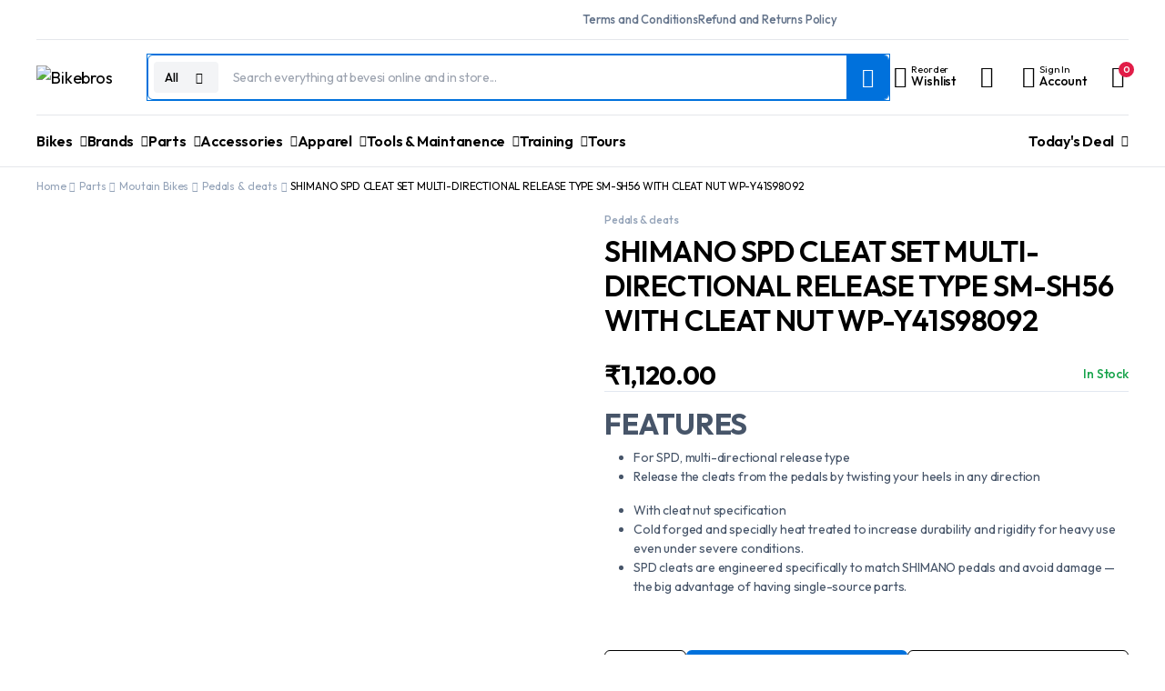

--- FILE ---
content_type: text/html; charset=UTF-8
request_url: https://bikebros.in/product/shimano-spd-cleat-set-multi-directional-release-type-sm-sh56-with-cleat-nut-wp-y41s98092/
body_size: 43401
content:
<!DOCTYPE html>
<html lang="en-US">
<head>
	<meta charset="UTF-8">
	<meta http-equiv="X-UA-Compatible" content="IE=edge">
	<meta name="viewport" content="width=device-width, initial-scale=1.0">

	<title>SHIMANO SPD CLEAT SET MULTI-DIRECTIONAL RELEASE TYPE SM-SH56 WITH CLEAT NUT WP-Y41S98092 &#8211; Bikebros</title>
<meta name='robots' content='noindex, nofollow' />
	<style>img:is([sizes="auto" i], [sizes^="auto," i]) { contain-intrinsic-size: 3000px 1500px }</style>
	<link rel='dns-prefetch' href='//www.googletagmanager.com' />
<link rel='dns-prefetch' href='//fonts.googleapis.com' />
<link rel="alternate" type="application/rss+xml" title="Bikebros &raquo; Feed" href="https://bikebros.in/feed/" />
<link rel="alternate" type="application/rss+xml" title="Bikebros &raquo; Comments Feed" href="https://bikebros.in/comments/feed/" />
<link rel="alternate" type="application/rss+xml" title="Bikebros &raquo; SHIMANO SPD CLEAT SET MULTI-DIRECTIONAL RELEASE TYPE SM-SH56 WITH CLEAT NUT WP-Y41S98092 Comments Feed" href="https://bikebros.in/product/shimano-spd-cleat-set-multi-directional-release-type-sm-sh56-with-cleat-nut-wp-y41s98092/feed/" />
<script type="text/javascript">
/* <![CDATA[ */
window._wpemojiSettings = {"baseUrl":"https:\/\/s.w.org\/images\/core\/emoji\/16.0.1\/72x72\/","ext":".png","svgUrl":"https:\/\/s.w.org\/images\/core\/emoji\/16.0.1\/svg\/","svgExt":".svg","source":{"concatemoji":"https:\/\/bikebros.in\/wp-includes\/js\/wp-emoji-release.min.js?ver=6.8.3"}};
/*! This file is auto-generated */
!function(s,n){var o,i,e;function c(e){try{var t={supportTests:e,timestamp:(new Date).valueOf()};sessionStorage.setItem(o,JSON.stringify(t))}catch(e){}}function p(e,t,n){e.clearRect(0,0,e.canvas.width,e.canvas.height),e.fillText(t,0,0);var t=new Uint32Array(e.getImageData(0,0,e.canvas.width,e.canvas.height).data),a=(e.clearRect(0,0,e.canvas.width,e.canvas.height),e.fillText(n,0,0),new Uint32Array(e.getImageData(0,0,e.canvas.width,e.canvas.height).data));return t.every(function(e,t){return e===a[t]})}function u(e,t){e.clearRect(0,0,e.canvas.width,e.canvas.height),e.fillText(t,0,0);for(var n=e.getImageData(16,16,1,1),a=0;a<n.data.length;a++)if(0!==n.data[a])return!1;return!0}function f(e,t,n,a){switch(t){case"flag":return n(e,"\ud83c\udff3\ufe0f\u200d\u26a7\ufe0f","\ud83c\udff3\ufe0f\u200b\u26a7\ufe0f")?!1:!n(e,"\ud83c\udde8\ud83c\uddf6","\ud83c\udde8\u200b\ud83c\uddf6")&&!n(e,"\ud83c\udff4\udb40\udc67\udb40\udc62\udb40\udc65\udb40\udc6e\udb40\udc67\udb40\udc7f","\ud83c\udff4\u200b\udb40\udc67\u200b\udb40\udc62\u200b\udb40\udc65\u200b\udb40\udc6e\u200b\udb40\udc67\u200b\udb40\udc7f");case"emoji":return!a(e,"\ud83e\udedf")}return!1}function g(e,t,n,a){var r="undefined"!=typeof WorkerGlobalScope&&self instanceof WorkerGlobalScope?new OffscreenCanvas(300,150):s.createElement("canvas"),o=r.getContext("2d",{willReadFrequently:!0}),i=(o.textBaseline="top",o.font="600 32px Arial",{});return e.forEach(function(e){i[e]=t(o,e,n,a)}),i}function t(e){var t=s.createElement("script");t.src=e,t.defer=!0,s.head.appendChild(t)}"undefined"!=typeof Promise&&(o="wpEmojiSettingsSupports",i=["flag","emoji"],n.supports={everything:!0,everythingExceptFlag:!0},e=new Promise(function(e){s.addEventListener("DOMContentLoaded",e,{once:!0})}),new Promise(function(t){var n=function(){try{var e=JSON.parse(sessionStorage.getItem(o));if("object"==typeof e&&"number"==typeof e.timestamp&&(new Date).valueOf()<e.timestamp+604800&&"object"==typeof e.supportTests)return e.supportTests}catch(e){}return null}();if(!n){if("undefined"!=typeof Worker&&"undefined"!=typeof OffscreenCanvas&&"undefined"!=typeof URL&&URL.createObjectURL&&"undefined"!=typeof Blob)try{var e="postMessage("+g.toString()+"("+[JSON.stringify(i),f.toString(),p.toString(),u.toString()].join(",")+"));",a=new Blob([e],{type:"text/javascript"}),r=new Worker(URL.createObjectURL(a),{name:"wpTestEmojiSupports"});return void(r.onmessage=function(e){c(n=e.data),r.terminate(),t(n)})}catch(e){}c(n=g(i,f,p,u))}t(n)}).then(function(e){for(var t in e)n.supports[t]=e[t],n.supports.everything=n.supports.everything&&n.supports[t],"flag"!==t&&(n.supports.everythingExceptFlag=n.supports.everythingExceptFlag&&n.supports[t]);n.supports.everythingExceptFlag=n.supports.everythingExceptFlag&&!n.supports.flag,n.DOMReady=!1,n.readyCallback=function(){n.DOMReady=!0}}).then(function(){return e}).then(function(){var e;n.supports.everything||(n.readyCallback(),(e=n.source||{}).concatemoji?t(e.concatemoji):e.wpemoji&&e.twemoji&&(t(e.twemoji),t(e.wpemoji)))}))}((window,document),window._wpemojiSettings);
/* ]]> */
</script>
<style id='wp-emoji-styles-inline-css' type='text/css'>

	img.wp-smiley, img.emoji {
		display: inline !important;
		border: none !important;
		box-shadow: none !important;
		height: 1em !important;
		width: 1em !important;
		margin: 0 0.07em !important;
		vertical-align: -0.1em !important;
		background: none !important;
		padding: 0 !important;
	}
</style>
<link rel='stylesheet' id='wp-block-library-css' href='https://bikebros.in/wp-includes/css/dist/block-library/style.min.css?ver=6.8.3' type='text/css' media='all' />
<style id='classic-theme-styles-inline-css' type='text/css'>
/*! This file is auto-generated */
.wp-block-button__link{color:#fff;background-color:#32373c;border-radius:9999px;box-shadow:none;text-decoration:none;padding:calc(.667em + 2px) calc(1.333em + 2px);font-size:1.125em}.wp-block-file__button{background:#32373c;color:#fff;text-decoration:none}
</style>
<style id='global-styles-inline-css' type='text/css'>
:root{--wp--preset--aspect-ratio--square: 1;--wp--preset--aspect-ratio--4-3: 4/3;--wp--preset--aspect-ratio--3-4: 3/4;--wp--preset--aspect-ratio--3-2: 3/2;--wp--preset--aspect-ratio--2-3: 2/3;--wp--preset--aspect-ratio--16-9: 16/9;--wp--preset--aspect-ratio--9-16: 9/16;--wp--preset--color--black: #000000;--wp--preset--color--cyan-bluish-gray: #abb8c3;--wp--preset--color--white: #ffffff;--wp--preset--color--pale-pink: #f78da7;--wp--preset--color--vivid-red: #cf2e2e;--wp--preset--color--luminous-vivid-orange: #ff6900;--wp--preset--color--luminous-vivid-amber: #fcb900;--wp--preset--color--light-green-cyan: #7bdcb5;--wp--preset--color--vivid-green-cyan: #00d084;--wp--preset--color--pale-cyan-blue: #8ed1fc;--wp--preset--color--vivid-cyan-blue: #0693e3;--wp--preset--color--vivid-purple: #9b51e0;--wp--preset--gradient--vivid-cyan-blue-to-vivid-purple: linear-gradient(135deg,rgba(6,147,227,1) 0%,rgb(155,81,224) 100%);--wp--preset--gradient--light-green-cyan-to-vivid-green-cyan: linear-gradient(135deg,rgb(122,220,180) 0%,rgb(0,208,130) 100%);--wp--preset--gradient--luminous-vivid-amber-to-luminous-vivid-orange: linear-gradient(135deg,rgba(252,185,0,1) 0%,rgba(255,105,0,1) 100%);--wp--preset--gradient--luminous-vivid-orange-to-vivid-red: linear-gradient(135deg,rgba(255,105,0,1) 0%,rgb(207,46,46) 100%);--wp--preset--gradient--very-light-gray-to-cyan-bluish-gray: linear-gradient(135deg,rgb(238,238,238) 0%,rgb(169,184,195) 100%);--wp--preset--gradient--cool-to-warm-spectrum: linear-gradient(135deg,rgb(74,234,220) 0%,rgb(151,120,209) 20%,rgb(207,42,186) 40%,rgb(238,44,130) 60%,rgb(251,105,98) 80%,rgb(254,248,76) 100%);--wp--preset--gradient--blush-light-purple: linear-gradient(135deg,rgb(255,206,236) 0%,rgb(152,150,240) 100%);--wp--preset--gradient--blush-bordeaux: linear-gradient(135deg,rgb(254,205,165) 0%,rgb(254,45,45) 50%,rgb(107,0,62) 100%);--wp--preset--gradient--luminous-dusk: linear-gradient(135deg,rgb(255,203,112) 0%,rgb(199,81,192) 50%,rgb(65,88,208) 100%);--wp--preset--gradient--pale-ocean: linear-gradient(135deg,rgb(255,245,203) 0%,rgb(182,227,212) 50%,rgb(51,167,181) 100%);--wp--preset--gradient--electric-grass: linear-gradient(135deg,rgb(202,248,128) 0%,rgb(113,206,126) 100%);--wp--preset--gradient--midnight: linear-gradient(135deg,rgb(2,3,129) 0%,rgb(40,116,252) 100%);--wp--preset--font-size--small: 13px;--wp--preset--font-size--medium: 20px;--wp--preset--font-size--large: 36px;--wp--preset--font-size--x-large: 42px;--wp--preset--spacing--20: 0.44rem;--wp--preset--spacing--30: 0.67rem;--wp--preset--spacing--40: 1rem;--wp--preset--spacing--50: 1.5rem;--wp--preset--spacing--60: 2.25rem;--wp--preset--spacing--70: 3.38rem;--wp--preset--spacing--80: 5.06rem;--wp--preset--shadow--natural: 6px 6px 9px rgba(0, 0, 0, 0.2);--wp--preset--shadow--deep: 12px 12px 50px rgba(0, 0, 0, 0.4);--wp--preset--shadow--sharp: 6px 6px 0px rgba(0, 0, 0, 0.2);--wp--preset--shadow--outlined: 6px 6px 0px -3px rgba(255, 255, 255, 1), 6px 6px rgba(0, 0, 0, 1);--wp--preset--shadow--crisp: 6px 6px 0px rgba(0, 0, 0, 1);}:where(.is-layout-flex){gap: 0.5em;}:where(.is-layout-grid){gap: 0.5em;}body .is-layout-flex{display: flex;}.is-layout-flex{flex-wrap: wrap;align-items: center;}.is-layout-flex > :is(*, div){margin: 0;}body .is-layout-grid{display: grid;}.is-layout-grid > :is(*, div){margin: 0;}:where(.wp-block-columns.is-layout-flex){gap: 2em;}:where(.wp-block-columns.is-layout-grid){gap: 2em;}:where(.wp-block-post-template.is-layout-flex){gap: 1.25em;}:where(.wp-block-post-template.is-layout-grid){gap: 1.25em;}.has-black-color{color: var(--wp--preset--color--black) !important;}.has-cyan-bluish-gray-color{color: var(--wp--preset--color--cyan-bluish-gray) !important;}.has-white-color{color: var(--wp--preset--color--white) !important;}.has-pale-pink-color{color: var(--wp--preset--color--pale-pink) !important;}.has-vivid-red-color{color: var(--wp--preset--color--vivid-red) !important;}.has-luminous-vivid-orange-color{color: var(--wp--preset--color--luminous-vivid-orange) !important;}.has-luminous-vivid-amber-color{color: var(--wp--preset--color--luminous-vivid-amber) !important;}.has-light-green-cyan-color{color: var(--wp--preset--color--light-green-cyan) !important;}.has-vivid-green-cyan-color{color: var(--wp--preset--color--vivid-green-cyan) !important;}.has-pale-cyan-blue-color{color: var(--wp--preset--color--pale-cyan-blue) !important;}.has-vivid-cyan-blue-color{color: var(--wp--preset--color--vivid-cyan-blue) !important;}.has-vivid-purple-color{color: var(--wp--preset--color--vivid-purple) !important;}.has-black-background-color{background-color: var(--wp--preset--color--black) !important;}.has-cyan-bluish-gray-background-color{background-color: var(--wp--preset--color--cyan-bluish-gray) !important;}.has-white-background-color{background-color: var(--wp--preset--color--white) !important;}.has-pale-pink-background-color{background-color: var(--wp--preset--color--pale-pink) !important;}.has-vivid-red-background-color{background-color: var(--wp--preset--color--vivid-red) !important;}.has-luminous-vivid-orange-background-color{background-color: var(--wp--preset--color--luminous-vivid-orange) !important;}.has-luminous-vivid-amber-background-color{background-color: var(--wp--preset--color--luminous-vivid-amber) !important;}.has-light-green-cyan-background-color{background-color: var(--wp--preset--color--light-green-cyan) !important;}.has-vivid-green-cyan-background-color{background-color: var(--wp--preset--color--vivid-green-cyan) !important;}.has-pale-cyan-blue-background-color{background-color: var(--wp--preset--color--pale-cyan-blue) !important;}.has-vivid-cyan-blue-background-color{background-color: var(--wp--preset--color--vivid-cyan-blue) !important;}.has-vivid-purple-background-color{background-color: var(--wp--preset--color--vivid-purple) !important;}.has-black-border-color{border-color: var(--wp--preset--color--black) !important;}.has-cyan-bluish-gray-border-color{border-color: var(--wp--preset--color--cyan-bluish-gray) !important;}.has-white-border-color{border-color: var(--wp--preset--color--white) !important;}.has-pale-pink-border-color{border-color: var(--wp--preset--color--pale-pink) !important;}.has-vivid-red-border-color{border-color: var(--wp--preset--color--vivid-red) !important;}.has-luminous-vivid-orange-border-color{border-color: var(--wp--preset--color--luminous-vivid-orange) !important;}.has-luminous-vivid-amber-border-color{border-color: var(--wp--preset--color--luminous-vivid-amber) !important;}.has-light-green-cyan-border-color{border-color: var(--wp--preset--color--light-green-cyan) !important;}.has-vivid-green-cyan-border-color{border-color: var(--wp--preset--color--vivid-green-cyan) !important;}.has-pale-cyan-blue-border-color{border-color: var(--wp--preset--color--pale-cyan-blue) !important;}.has-vivid-cyan-blue-border-color{border-color: var(--wp--preset--color--vivid-cyan-blue) !important;}.has-vivid-purple-border-color{border-color: var(--wp--preset--color--vivid-purple) !important;}.has-vivid-cyan-blue-to-vivid-purple-gradient-background{background: var(--wp--preset--gradient--vivid-cyan-blue-to-vivid-purple) !important;}.has-light-green-cyan-to-vivid-green-cyan-gradient-background{background: var(--wp--preset--gradient--light-green-cyan-to-vivid-green-cyan) !important;}.has-luminous-vivid-amber-to-luminous-vivid-orange-gradient-background{background: var(--wp--preset--gradient--luminous-vivid-amber-to-luminous-vivid-orange) !important;}.has-luminous-vivid-orange-to-vivid-red-gradient-background{background: var(--wp--preset--gradient--luminous-vivid-orange-to-vivid-red) !important;}.has-very-light-gray-to-cyan-bluish-gray-gradient-background{background: var(--wp--preset--gradient--very-light-gray-to-cyan-bluish-gray) !important;}.has-cool-to-warm-spectrum-gradient-background{background: var(--wp--preset--gradient--cool-to-warm-spectrum) !important;}.has-blush-light-purple-gradient-background{background: var(--wp--preset--gradient--blush-light-purple) !important;}.has-blush-bordeaux-gradient-background{background: var(--wp--preset--gradient--blush-bordeaux) !important;}.has-luminous-dusk-gradient-background{background: var(--wp--preset--gradient--luminous-dusk) !important;}.has-pale-ocean-gradient-background{background: var(--wp--preset--gradient--pale-ocean) !important;}.has-electric-grass-gradient-background{background: var(--wp--preset--gradient--electric-grass) !important;}.has-midnight-gradient-background{background: var(--wp--preset--gradient--midnight) !important;}.has-small-font-size{font-size: var(--wp--preset--font-size--small) !important;}.has-medium-font-size{font-size: var(--wp--preset--font-size--medium) !important;}.has-large-font-size{font-size: var(--wp--preset--font-size--large) !important;}.has-x-large-font-size{font-size: var(--wp--preset--font-size--x-large) !important;}
:where(.wp-block-post-template.is-layout-flex){gap: 1.25em;}:where(.wp-block-post-template.is-layout-grid){gap: 1.25em;}
:where(.wp-block-columns.is-layout-flex){gap: 2em;}:where(.wp-block-columns.is-layout-grid){gap: 2em;}
:root :where(.wp-block-pullquote){font-size: 1.5em;line-height: 1.6;}
</style>
<link rel='stylesheet' id='contact-form-7-css' href='https://bikebros.in/wp-content/plugins/contact-form-7/includes/css/styles.css?ver=6.1.3' type='text/css' media='all' />
<link rel='stylesheet' id='photoswipe-css' href='https://bikebros.in/wp-content/plugins/woocommerce/assets/css/photoswipe/photoswipe.min.css?ver=10.3.7' type='text/css' media='all' />
<link rel='stylesheet' id='photoswipe-default-skin-css' href='https://bikebros.in/wp-content/plugins/woocommerce/assets/css/photoswipe/default-skin/default-skin.min.css?ver=10.3.7' type='text/css' media='all' />
<style id='woocommerce-inline-inline-css' type='text/css'>
.woocommerce form .form-row .required { visibility: visible; }
</style>
<link rel='stylesheet' id='klb-single-ajax-css' href='https://bikebros.in/wp-content/plugins/bevesi-core/woocommerce-filter/single-ajax/css/single-ajax.css?ver=1.0' type='text/css' media='all' />
<link rel='stylesheet' id='klb-notice-ajax-css' href='https://bikebros.in/wp-content/plugins/bevesi-core/woocommerce-filter/notice-ajax/css/notice-ajax.css?ver=1.0' type='text/css' media='all' />
<link rel='stylesheet' id='klbtheme-swatches-css' href='https://bikebros.in/wp-content/plugins/bevesi-core/woocommerce-filter/swatches/css/swatches.css?ver=6.8.3' type='text/css' media='all' />
<link rel='stylesheet' id='klb-back-to-top-css' href='https://bikebros.in/wp-content/plugins/bevesi-core/woocommerce-filter/back-to-top/css/back-to-top.css?ver=1.0' type='text/css' media='all' />
<link rel='stylesheet' id='bevesi-ajax-search-css' href='https://bikebros.in/wp-content/plugins/bevesi-core/woocommerce-filter/ajax-search/css/ajax-search.css?ver=1.0' type='text/css' media='all' />
<link rel='stylesheet' id='klb-product-badge-css' href='https://bikebros.in/wp-content/plugins/bevesi-core/woocommerce-filter/product-badge/css/product-badge.css?ver=1.0' type='text/css' media='all' />
<link rel='stylesheet' id='bevesi-wishlist-css' href='https://bikebros.in/wp-content/plugins/bevesi-core/woocommerce-filter/wishlist/css/wishlist.css?ver=1.0' type='text/css' media='all' />
<link rel='stylesheet' id='klbcp-frontend-css' href='https://bikebros.in/wp-content/plugins/bevesi-core/woocommerce-filter/compare/css/compare.css?ver=1.0' type='text/css' media='all' />
<link rel='stylesheet' id='brands-styles-css' href='https://bikebros.in/wp-content/plugins/woocommerce/assets/css/brands.css?ver=10.3.7' type='text/css' media='all' />
<link rel='stylesheet' id='bootstrap-grid-css' href='https://bikebros.in/wp-content/themes/bevesi/assets/css/bootstrap-grid.min.css?ver=1.0.7' type='text/css' media='all' />
<link rel='stylesheet' id='bootstrap-reboot-css' href='https://bikebros.in/wp-content/themes/bevesi/assets/css/bootstrap-reboot.min.css?ver=1.0.7' type='text/css' media='all' />
<link rel='stylesheet' id='bootstrap-utilities-css' href='https://bikebros.in/wp-content/themes/bevesi/assets/css/bootstrap-utilities.min.css?ver=1.0.7' type='text/css' media='all' />
<link rel='stylesheet' id='select2-css' href='https://bikebros.in/wp-content/plugins/woocommerce/assets/css/select2.css?ver=10.3.7' type='text/css' media='all' />
<link rel='stylesheet' id='slick-css' href='https://bikebros.in/wp-content/themes/bevesi/assets/css/slick.css?ver=1.0.7' type='text/css' media='all' />
<link rel='stylesheet' id='magnific-popup-css' href='https://bikebros.in/wp-content/themes/bevesi/assets/css/magnific-popup.css?ver=1.0.7' type='text/css' media='all' />
<link rel='stylesheet' id='bevesi-form-input-css' href='https://bikebros.in/wp-content/themes/bevesi/assets/css/modules/form-input.css?ver=1.0.7' type='text/css' media='all' />
<link rel='stylesheet' id='bevesi-form-select-css' href='https://bikebros.in/wp-content/themes/bevesi/assets/css/modules/form-select.css?ver=1.0.7' type='text/css' media='all' />
<link rel='stylesheet' id='bevesi-form-button-css' href='https://bikebros.in/wp-content/themes/bevesi/assets/css/modules/form-button.css?ver=1.0.7' type='text/css' media='all' />
<link rel='stylesheet' id='bevesi-drawer-css' href='https://bikebros.in/wp-content/themes/bevesi/assets/css/modules/drawer.css?ver=1.0.7' type='text/css' media='all' />
<link rel='stylesheet' id='bevesi-categories-menu-css' href='https://bikebros.in/wp-content/themes/bevesi/assets/css/modules/categories-menu.css?ver=1.0.7' type='text/css' media='all' />
<link rel='stylesheet' id='bevesi-badge-css' href='https://bikebros.in/wp-content/themes/bevesi/assets/css/modules/badge.css?ver=1.0.7' type='text/css' media='all' />
<link rel='stylesheet' id='bevesi-banner-css' href='https://bikebros.in/wp-content/themes/bevesi/assets/css/modules/banner.css?ver=1.0.7' type='text/css' media='all' />
<link rel='stylesheet' id='bevesi-slider-css' href='https://bikebros.in/wp-content/themes/bevesi/assets/css/modules/slider.css?ver=1.0.7' type='text/css' media='all' />
<link rel='stylesheet' id='bevesi-notifications-css' href='https://bikebros.in/wp-content/themes/bevesi/assets/css/modules/notifications.css?ver=1.0.7' type='text/css' media='all' />
<link rel='stylesheet' id='bevesi-countdown-css' href='https://bikebros.in/wp-content/themes/bevesi/assets/css/modules/countdown.css?ver=1.0.7' type='text/css' media='all' />
<link rel='stylesheet' id='bevesi-custom-box-css' href='https://bikebros.in/wp-content/themes/bevesi/assets/css/modules/custom-box.css?ver=1.0.7' type='text/css' media='all' />
<link rel='stylesheet' id='bevesi-iconbox-css' href='https://bikebros.in/wp-content/themes/bevesi/assets/css/modules/iconbox.css?ver=1.0.7' type='text/css' media='all' />
<link rel='stylesheet' id='bevesi-woocommerce-global-css' href='https://bikebros.in/wp-content/themes/bevesi/assets/css/modules/woocommerce-global.css?ver=1.0.7' type='text/css' media='all' />
<link rel='stylesheet' id='bevesi-woocommerce-products-css' href='https://bikebros.in/wp-content/themes/bevesi/assets/css/modules/woocommerce-products.css?ver=1.0.7' type='text/css' media='all' />
<link rel='stylesheet' id='bevesi-woocommerce-product-box-css' href='https://bikebros.in/wp-content/themes/bevesi/assets/css/modules/woocommerce-product-box.css?ver=1.0.7' type='text/css' media='all' />
<link rel='stylesheet' id='bevesi-woocommerce-cart-css' href='https://bikebros.in/wp-content/themes/bevesi/assets/css/modules/woocommerce-cart.css?ver=1.0.7' type='text/css' media='all' />
<link rel='stylesheet' id='bevesi-woocommerce-my-account-css' href='https://bikebros.in/wp-content/themes/bevesi/assets/css/modules/woocommerce-my-account.css?ver=1.0.7' type='text/css' media='all' />
<link rel='stylesheet' id='bevesi-woocommerce-single-css' href='https://bikebros.in/wp-content/themes/bevesi/assets/css/modules/woocommerce-single.css?ver=1.0.7' type='text/css' media='all' />
<link rel='stylesheet' id='bevesi-vendor-box-css' href='https://bikebros.in/wp-content/themes/bevesi/assets/css/modules/vendor-box.css?ver=1.0.7' type='text/css' media='all' />
<link rel='stylesheet' id='bevesi-category-box-css' href='https://bikebros.in/wp-content/themes/bevesi/assets/css/modules/category-box.css?ver=1.0.7' type='text/css' media='all' />
<link rel='stylesheet' id='bevesi-blog-module-css' href='https://bikebros.in/wp-content/themes/bevesi/assets/css/modules/blog-module.css?ver=1.0.7' type='text/css' media='all' />
<link rel='stylesheet' id='bevesi-sidebar-css' href='https://bikebros.in/wp-content/themes/bevesi/assets/css/modules/sidebar.css?ver=1.0.7' type='text/css' media='all' />
<link rel='stylesheet' id='bevesi-social-media-css' href='https://bikebros.in/wp-content/themes/bevesi/assets/css/modules/social-media.css?ver=1.0.7' type='text/css' media='all' />
<link rel='stylesheet' id='bevesi-dokan-style-css' href='https://bikebros.in/wp-content/themes/bevesi/assets/css/modules/dokan-style.css?ver=1.0.7' type='text/css' media='all' />
<link rel='stylesheet' id='bevesi-tailwind-css' href='https://bikebros.in/wp-content/themes/bevesi/assets/css/tailwind.css?ver=1.0.7' type='text/css' media='all' />
<link rel='stylesheet' id='bevesi-helpers-css' href='https://bikebros.in/wp-content/themes/bevesi/assets/css/modules/helpers.css?ver=1.0.7' type='text/css' media='all' />
<link rel='stylesheet' id='bevesi-klbtheme-icons-css' href='https://bikebros.in/wp-content/themes/bevesi/assets/css/klbtheme.css?ver=1.0.7' type='text/css' media='all' />
<link rel='stylesheet' id='bevesi-klbtheme-social-css' href='https://bikebros.in/wp-content/themes/bevesi/assets/css/klbtheme-social.css?ver=1.0.7' type='text/css' media='all' />
<link rel='stylesheet' id='bevesi-colors-min-css' href='https://bikebros.in/wp-content/themes/bevesi/assets/css/colors-min.css?ver=1.0.7' type='text/css' media='all' />
<link rel='stylesheet' id='bevesi-base-css' href='https://bikebros.in/wp-content/themes/bevesi/assets/css/base.css?ver=1.0.7' type='text/css' media='all' />
<link rel='stylesheet' id='bevesi-font-url-css' href='//fonts.googleapis.com/css2?family=Outfit:wght@100..900&#038;display=swap&#038;subset=latin,latin-ext' type='text/css' media='all' />
<link rel='stylesheet' id='bevesi-style-css' href='https://bikebros.in/wp-content/themes/bevesi-child/style.css?ver=6.8.3' type='text/css' media='all' />
<link rel='stylesheet' id='parent-style-css' href='https://bikebros.in/wp-content/themes/bevesi/style.css?ver=6.8.3' type='text/css' media='all' />
<link rel='stylesheet' id='bevesi-child-style-css' href='https://bikebros.in/wp-content/themes/bevesi-child/style.css?ver=1.0.7' type='text/css' media='all' />
<script type="text/template" id="tmpl-variation-template">
	<div class="woocommerce-variation-description">{{{ data.variation.variation_description }}}</div>
	<div class="woocommerce-variation-price">{{{ data.variation.price_html }}}</div>
	<div class="woocommerce-variation-availability">{{{ data.variation.availability_html }}}</div>
</script>
<script type="text/template" id="tmpl-unavailable-variation-template">
	<p role="alert">Sorry, this product is unavailable. Please choose a different combination.</p>
</script>
<!--n2css--><!--n2js--><script type="text/javascript" src="https://bikebros.in/wp-includes/js/tinymce/tinymce.min.js?ver=49110-20250317" id="wp-tinymce-root-js"></script>
<script type="text/javascript" src="https://bikebros.in/wp-includes/js/tinymce/plugins/compat3x/plugin.min.js?ver=49110-20250317" id="wp-tinymce-js"></script>
<script type="text/javascript" src="https://bikebros.in/wp-includes/js/jquery/jquery.min.js?ver=3.7.1" id="jquery-core-js"></script>
<script type="text/javascript" src="https://bikebros.in/wp-includes/js/jquery/jquery-migrate.min.js?ver=3.4.1" id="jquery-migrate-js"></script>
<script type="text/javascript" src="https://bikebros.in/wp-content/plugins/woocommerce/assets/js/jquery-blockui/jquery.blockUI.min.js?ver=2.7.0-wc.10.3.7" id="wc-jquery-blockui-js" data-wp-strategy="defer"></script>
<script type="text/javascript" id="wc-add-to-cart-js-extra">
/* <![CDATA[ */
var wc_add_to_cart_params = {"ajax_url":"\/wp-admin\/admin-ajax.php","wc_ajax_url":"\/?wc-ajax=%%endpoint%%","i18n_view_cart":"View cart","cart_url":"https:\/\/bikebros.in\/cart\/","is_cart":"","cart_redirect_after_add":"no"};
/* ]]> */
</script>
<script type="text/javascript" src="https://bikebros.in/wp-content/plugins/woocommerce/assets/js/frontend/add-to-cart.min.js?ver=10.3.7" id="wc-add-to-cart-js" defer="defer" data-wp-strategy="defer"></script>
<script type="text/javascript" src="https://bikebros.in/wp-content/plugins/woocommerce/assets/js/zoom/jquery.zoom.min.js?ver=1.7.21-wc.10.3.7" id="wc-zoom-js" defer="defer" data-wp-strategy="defer"></script>
<script type="text/javascript" src="https://bikebros.in/wp-content/plugins/woocommerce/assets/js/flexslider/jquery.flexslider.min.js?ver=2.7.2-wc.10.3.7" id="wc-flexslider-js" defer="defer" data-wp-strategy="defer"></script>
<script type="text/javascript" src="https://bikebros.in/wp-content/plugins/woocommerce/assets/js/photoswipe/photoswipe.min.js?ver=4.1.1-wc.10.3.7" id="wc-photoswipe-js" defer="defer" data-wp-strategy="defer"></script>
<script type="text/javascript" src="https://bikebros.in/wp-content/plugins/woocommerce/assets/js/photoswipe/photoswipe-ui-default.min.js?ver=4.1.1-wc.10.3.7" id="wc-photoswipe-ui-default-js" defer="defer" data-wp-strategy="defer"></script>
<script type="text/javascript" id="wc-single-product-js-extra">
/* <![CDATA[ */
var wc_single_product_params = {"i18n_required_rating_text":"Please select a rating","i18n_rating_options":["1 of 5 stars","2 of 5 stars","3 of 5 stars","4 of 5 stars","5 of 5 stars"],"i18n_product_gallery_trigger_text":"View full-screen image gallery","review_rating_required":"yes","flexslider":{"rtl":false,"animation":"slide","smoothHeight":true,"directionNav":false,"controlNav":"thumbnails","slideshow":false,"animationSpeed":500,"animationLoop":false,"allowOneSlide":false},"zoom_enabled":"1","zoom_options":[],"photoswipe_enabled":"1","photoswipe_options":{"shareEl":false,"closeOnScroll":false,"history":false,"hideAnimationDuration":0,"showAnimationDuration":0},"flexslider_enabled":"1"};
/* ]]> */
</script>
<script type="text/javascript" src="https://bikebros.in/wp-content/plugins/woocommerce/assets/js/frontend/single-product.min.js?ver=10.3.7" id="wc-single-product-js" defer="defer" data-wp-strategy="defer"></script>
<script type="text/javascript" src="https://bikebros.in/wp-content/plugins/woocommerce/assets/js/js-cookie/js.cookie.min.js?ver=2.1.4-wc.10.3.7" id="wc-js-cookie-js" data-wp-strategy="defer"></script>
<script type="text/javascript" src="https://bikebros.in/wp-content/plugins/bevesi-core/woocommerce-filter/single-ajax/js/single-ajax.js?ver=1.0" id="klb-single-ajax-js"></script>
<script type="text/javascript" id="wc-cart-fragments-js-extra">
/* <![CDATA[ */
var wc_cart_fragments_params = {"ajax_url":"\/wp-admin\/admin-ajax.php","wc_ajax_url":"\/?wc-ajax=%%endpoint%%","cart_hash_key":"wc_cart_hash_f6e5524858d4f8c66186623c74514447","fragment_name":"wc_fragments_f6e5524858d4f8c66186623c74514447","request_timeout":"5000"};
/* ]]> */
</script>
<script type="text/javascript" src="https://bikebros.in/wp-content/plugins/woocommerce/assets/js/frontend/cart-fragments.min.js?ver=10.3.7" id="wc-cart-fragments-js" defer="defer" data-wp-strategy="defer"></script>
<script type="text/javascript" src="https://bikebros.in/wp-content/plugins/bevesi-core/woocommerce-filter/notice-ajax/js/notice-ajax.js?ver=1.0" id="klb-notice-ajax-js"></script>
<script type="text/javascript" src="https://bikebros.in/wp-includes/js/underscore.min.js?ver=1.13.7" id="underscore-js"></script>
<script type="text/javascript" id="wp-util-js-extra">
/* <![CDATA[ */
var _wpUtilSettings = {"ajax":{"url":"\/wp-admin\/admin-ajax.php"}};
/* ]]> */
</script>
<script type="text/javascript" src="https://bikebros.in/wp-includes/js/wp-util.min.js?ver=6.8.3" id="wp-util-js"></script>
<script type="text/javascript" id="wc-add-to-cart-variation-js-extra">
/* <![CDATA[ */
var wc_add_to_cart_variation_params = {"wc_ajax_url":"\/?wc-ajax=%%endpoint%%","i18n_no_matching_variations_text":"Sorry, no products matched your selection. Please choose a different combination.","i18n_make_a_selection_text":"Please select some product options before adding this product to your cart.","i18n_unavailable_text":"Sorry, this product is unavailable. Please choose a different combination.","i18n_reset_alert_text":"Your selection has been reset. Please select some product options before adding this product to your cart."};
/* ]]> */
</script>
<script type="text/javascript" src="https://bikebros.in/wp-content/plugins/woocommerce/assets/js/frontend/add-to-cart-variation.min.js?ver=10.3.7" id="wc-add-to-cart-variation-js" defer="defer" data-wp-strategy="defer"></script>
<script type="text/javascript" src="https://bikebros.in/wp-content/plugins/bevesi-core/woocommerce-filter/back-to-top/js/back-to-top.js?ver=1.0" id="klb-back-to-top-js"></script>
<script type="text/javascript" id="bevesi-ajax-search-js-extra">
/* <![CDATA[ */
var bevesisearch = {"ajaxurl":"https:\/\/bikebros.in\/wp-admin\/admin-ajax.php"};
/* ]]> */
</script>
<script type="text/javascript" src="https://bikebros.in/wp-content/plugins/bevesi-core/woocommerce-filter/ajax-search/js/ajax-search.js?ver=1.0" id="bevesi-ajax-search-js"></script>
<script type="text/javascript" id="bevesi-wishlist-js-extra">
/* <![CDATA[ */
var klbwl_vars = {"ajax_url":"https:\/\/bikebros.in\/wp-admin\/admin-ajax.php","wishlist_url":"https:\/\/bikebros.in\/wishlist\/","empty_confirm":"This action cannot be undone. Are you sure?","delete_confirm":"This action cannot be undone. Are you sure?","menu_text":"Wishlist","button_text":"Add to wishlist","button_text_added":"View wishlist"};
/* ]]> */
</script>
<script type="text/javascript" src="https://bikebros.in/wp-content/plugins/bevesi-core/woocommerce-filter/wishlist/js/wishlist.js?ver=1" id="bevesi-wishlist-js"></script>
<script type="text/javascript" src="https://bikebros.in/wp-content/themes/bevesi/includes/pjax/js/helpers.js?ver=1.0" id="pjax-helpers-js"></script>

<!-- Google tag (gtag.js) snippet added by Site Kit -->
<!-- Google Analytics snippet added by Site Kit -->
<script type="text/javascript" src="https://www.googletagmanager.com/gtag/js?id=GT-MB832N7W" id="google_gtagjs-js" async></script>
<script type="text/javascript" id="google_gtagjs-js-after">
/* <![CDATA[ */
window.dataLayer = window.dataLayer || [];function gtag(){dataLayer.push(arguments);}
gtag("set","linker",{"domains":["bikebros.in"]});
gtag("js", new Date());
gtag("set", "developer_id.dZTNiMT", true);
gtag("config", "GT-MB832N7W");
 window._googlesitekit = window._googlesitekit || {}; window._googlesitekit.throttledEvents = []; window._googlesitekit.gtagEvent = (name, data) => { var key = JSON.stringify( { name, data } ); if ( !! window._googlesitekit.throttledEvents[ key ] ) { return; } window._googlesitekit.throttledEvents[ key ] = true; setTimeout( () => { delete window._googlesitekit.throttledEvents[ key ]; }, 5 ); gtag( "event", name, { ...data, event_source: "site-kit" } ); }; 
/* ]]> */
</script>
<link rel="https://api.w.org/" href="https://bikebros.in/wp-json/" /><link rel="alternate" title="JSON" type="application/json" href="https://bikebros.in/wp-json/wp/v2/product/10099" /><link rel="EditURI" type="application/rsd+xml" title="RSD" href="https://bikebros.in/xmlrpc.php?rsd" />
<meta name="generator" content="WordPress 6.8.3" />
<meta name="generator" content="WooCommerce 10.3.7" />
<link rel="canonical" href="https://bikebros.in/product/shimano-spd-cleat-set-multi-directional-release-type-sm-sh56-with-cleat-nut-wp-y41s98092/" />
<link rel='shortlink' href='https://bikebros.in/?p=10099' />
<link rel="alternate" title="oEmbed (JSON)" type="application/json+oembed" href="https://bikebros.in/wp-json/oembed/1.0/embed?url=https%3A%2F%2Fbikebros.in%2Fproduct%2Fshimano-spd-cleat-set-multi-directional-release-type-sm-sh56-with-cleat-nut-wp-y41s98092%2F" />
<link rel="alternate" title="oEmbed (XML)" type="text/xml+oembed" href="https://bikebros.in/wp-json/oembed/1.0/embed?url=https%3A%2F%2Fbikebros.in%2Fproduct%2Fshimano-spd-cleat-set-multi-directional-release-type-sm-sh56-with-cleat-nut-wp-y41s98092%2F&#038;format=xml" />
<meta name="generator" content="Site Kit by Google 1.166.0" />
<style type="text/css">


@media(min-width:64rem){
	header.site-header.sticky-header {
		position: relative;
		z-index: 99;
	}
	.sticky-header #header-main {
		position: fixed !important;
		width: 100%;
		top: 0;
		z-index: 10;
	}

	.sticky-header #header-main::before {
		content: "";
		position: absolute;
		width: 100%;
		height: 0.0625rem;
		bottom: 0;
		background-color: currentColor;
		opacity: 0.1;
	}
}

@media(max-width:64rem){
	.single .product-type-simple form.cart {
	    position: fixed;
	    bottom: 0;
	    right: 0;
	    z-index: 10000000;
	    background: #fff;
	    margin-bottom: 0;
	    padding: 15px;
	    -webkit-box-shadow: 0 -2px 5px rgb(0 0 0 / 7%);
	    box-shadow: 0 -2px 5px rgb(0 0 0 / 7%);
	    justify-content: space-between;
		width: 100%;
	}

	.single .woocommerce-variation-add-to-cart {
	    display: -webkit-box;
	    display: -ms-flexbox;
	    display: flex;
	    position: fixed;
	    bottom: 0;
	    right: 0;
	    z-index: 10000000;
	    background: #fff;
	    margin-bottom: 0;
	    padding: 15px;
	    -webkit-box-shadow: 0 -2px 5px rgb(0 0 0 / 7%);
	    box-shadow: 0 -2px 5px rgb(0 0 0 / 7%);
	    justify-content: space-between;
    	width: 100%;
		flex-wrap: wrap;
		width: 100%; 
		margin-bottom: 0px !important;
	}

	.single .site-footer .footer-row.footer-copyright {
	    margin-bottom: 79px;
	}

}






:root {
    --site-logo-height-desktop: 122px;
}

:root {
    --site-logo-height-mobile: 36px;
}

.site-header.header-type1 .site-header-topbar{
	background-color: ;
	color: ;
}

.site-header.header-type1 .site-header-row.header-row-text-slate .sub-menu a{
	color: ;
}

.site-header.header-type1 .site-header-row.header-row-text-slate .menu > li > a:hover,
.site-header.header-type1 .site-header-row.header-row-text-slate .sub-menu a:hover{
	color: ;
}

.site-header.header-type1 .site-header-row.border-container .site-header-inner{
	border-color:  !important;
}

.site-header.header-type1 .site-header-main{
	background-color: #ffffff;
}

.site-header.header-type1 .site-header-main .site-header-inner{
	border-color:  !important;
}

.site-header.header-type1 .site-header-main .site-header-inner .site-quick-button{
	color: #000000;
}

.site-header.header-type1 .site-header-bottom{
	background-color: #ffffff;
	border-color:  !important;
}

.site-header.header-type1 .site-header-bottom .site-menu.horizontal.primary-menu .menu > li > a{
	color: #000000;
}

.site-header.header-type1 .site-header-bottom .site-menu.horizontal.primary-menu .menu > li > a:hover{
	color: ;	
}

.site-header.header-type1 .site-header-bottom .site-menu.horizontal.primary-menu .mega-menu > .sub-menu > li > a{
	color: ;
}

.site-header.header-type1 .site-header-bottom .site-menu.horizontal.primary-menu .sub-menu a{
	color: ;
}

.site-header.header-type1 .site-header-bottom .site-menu.horizontal.primary-menu .sub-menu a:hover{
	color: ;
	text-decoration-color: ;
}

.site-header.header-type2 .site-header-topbar{
	background-color: #ffffff;
	color: ;
}

.site-header.header-type2 .site-header-row.header-row-text-slate .sub-menu a{
	color: ;
}

.site-header.header-type2 .site-header-row.header-row-text-slate .menu > li > a:hover,
.site-header.header-type2 .site-header-row.header-row-text-slate .sub-menu a:hover{
	color: ;
}

.site-header.header-type2 .site-header-main{
	background-color: #fff;
}

.site-header.header-type2 .site-header-main .site-header-inner .site-quick-button{
	color: ;
}

.site-header.header-type2 .site-header-bottom{
	background-color: #df741f;
	border-color:  !important;
}

.site-header.header-type2 .site-header-bottom .site-menu.horizontal.primary-menu .menu > li > a{
	color: #ffffff;
}

.site-header.header-type2 .site-header-bottom .site-menu.horizontal.primary-menu .menu > li > a:hover{
	color: ;	
}

.site-header.header-type2 .site-header-bottom .site-menu.horizontal.primary-menu .mega-menu > .sub-menu > li > a{
	color: ;
}

.site-header.header-type2 .site-header-bottom .site-menu.horizontal.primary-menu .sub-menu a{
	color: #000;
}

.site-header.header-type2 .site-header-bottom .site-menu.horizontal.primary-menu .sub-menu a:hover{
	color: ;
	text-decoration-color: ;
}

.site-header.header-type3 .site-header-topbar{
	background-color: ;
	color:  !important;
}

.site-header.header-type3 .site-header-row.header-row-text-gray .sub-menu a{
	color:  !important;
}
.site-header.header-type3 .site-header-row.header-row-text-gray .menu > li > a:hover,
.site-header.header-type3 .site-header-row.header-row-bg-black.header-row-text-gray .sub-menu a:hover{
	color:  !important;
}

.site-header.header-type3 .site-header-topbar .site-header-row.border-container .site-header-inner{
	border-color:  !important;
}

.site-header.header-type3 .site-header-main{
	background-color: ;
}

.site-header.header-type3 .site-header-main .site-header-inner .site-quick-button{
	color: ;
}

.site-header.header-type3 .site-header-bottom{
	background-color: ;
	border-color:  !important;
}

.site-header.header-type3 .site-header-bottom .site-menu.horizontal.primary-menu .menu > li > a{
	color: ;
}

.site-header.header-type3 .site-header-bottom .site-menu.horizontal.primary-menu .menu > li > a:hover{
	color: ;	
}

.site-header.header-type3 .site-header-bottom .site-menu.horizontal.primary-menu .mega-menu > .sub-menu > li > a{
	color: ;
}

.site-header.header-type3 .site-header-bottom .site-menu.horizontal.primary-menu .sub-menu a{
	color: ;
}

.site-header.header-type3 .site-header-bottom .site-menu.horizontal.primary-menu .sub-menu a:hover{
	color: ;
	text-decoration-color: ;
}

.site-header.header-type4 .site-header-topbar{
	background-color: ;
	color: ;
}

.site-header.header-type4 .site-header-topbar .menu > li > a:hover{
	color: ;
}

.site-header.header-type4 .site-header-row.border-container .site-header-inner{
	border-color:  !important;
}

.site-header.header-type4 .site-header-main{
	background-color: ;
	border-color:  !important;
}

.site-header.header-type4 .site-header-main .site-header-inner .site-quick-button{
	color: ;
}

.site-header.header-type4 .site-header-bottom{
	background-color: ;
	border-color:  !important;
}

.site-header.header-type4 .site-header-bottom .site-menu.horizontal.primary-menu .menu > li > a{
	color: ;
}

.site-header.header-type4 .site-header-bottom .site-menu.horizontal.primary-menu .menu > li > a:hover{
	color: ;	
}

.site-header.header-type4 .site-header-bottom .site-menu.horizontal.primary-menu .mega-menu > .sub-menu > li > a{
	color: ;
}

.site-header.header-type4 .site-header-bottom .site-menu.horizontal.primary-menu .sub-menu a{
	color: ;
}

.site-header.header-type4 .site-header-bottom .site-menu.horizontal.primary-menu .sub-menu a:hover{
	color: ;
	text-decoration-color: ;
}

.site-header.header-type5 .site-header-topbar{
	background-color: ;
	color: ;
}

.site-header.header-type5 .site-header-row.header-row-text-slate .sub-menu a{
	color: ;
}

.site-header.header-type5 .site-header-row.header-row-text-slate .menu > li > a:hover,
.site-header.header-type5 .site-header-row.header-row-text-slate .sub-menu a:hover{
	color: ;
}

.site-header.header-type5 .site-header-row.border-container .site-header-inner{
	border-color:  !important;
}

.site-header.header-type5 .site-header-main{
	background-color: ;
}

.site-header.header-type5 .site-header-main .site-menu.horizontal.primary-menu .menu > li > a{
	color: ;
}

.site-header.header-type5 .site-header-main .site-menu.horizontal.primary-menu .menu > li > a:hover{
	color: ;
}

.site-header.header-type5 .site-header-main .site-menu.horizontal.primary-menu .mega-menu > .sub-menu > li > a{
	color: ;
}

.site-header.header-type5 .site-header-main.header-row-text-black .sub-menu a{
	color: ;
}

.site-header.header-type5 .site-header-main.header-row-text-black .sub-menu a:hover{
	color: ;
	text-decoration-color: ;
}

.site-header.header-type5 .site-header-main .site-header-inner .site-quick-button{
	color: ;
}

.site-header.header-type5 .site-header-bottom{
	background-color: ;
	border-color:  !important;
}

.site-header.header-type6 .site-header-topbar{
	background-color: ;
	color: ;
}

.site-header.header-type6 .site-header-row.header-row-text-slate .sub-menu a{
	color: ;
}

.site-header.header-type6 .site-header-row.header-row-text-slate .menu > li > a:hover,
.site-header.header-type6 .site-header-row.header-row-text-slate .sub-menu a:hover{
	color: ;
}

.site-header.header-type6 .site-header-row.border-container .site-header-inner{
	border-color:  !important;
}

.site-header.header-type6 .site-header-main{
	background-color: ;
}

.site-header.header-type6 .site-header-main .site-header-inner{
	border-color:  !important;
}

.site-header.header-type6 .site-header-main .site-header-inner .site-quick-button{
	color: ;
}

.site-header.header-type6 .site-header-bottom{
	background-color: ;
	border-color:  !important;
}

.site-header.header-type6 .site-header-bottom .site-menu.horizontal.primary-menu .menu > li > a{
	color: ;
}

.site-header.header-type6 .site-header-bottom .site-menu.horizontal.primary-menu .menu > li > a:hover{
	color: ;	
}

.site-header.header-type6 .site-header-bottom .site-menu.horizontal.primary-menu .mega-menu > .sub-menu > li > a{
	color: ;
}

.site-header.header-type6 .site-header-bottom .site-menu.horizontal.primary-menu .sub-menu a{
	color: ;
}

.site-header.header-type6 .site-header-bottom .site-menu.horizontal.primary-menu .sub-menu a:hover{
	color: ;
	text-decoration-color: ;
}

.klb-mobile-bottom.site-mobile-navbar .site-mobile-navbar-inner ul li a .mobile-navbar-label{
	color: ;
}

.klb-mobile-bottom.site-mobile-navbar .site-mobile-navbar-inner ul li a i{
	color: ;
}

.klb-mobile-bottom.site-mobile-navbar{
	background-color: ;
	border-color: ;
}

.site-notification.site-notification-global{
	background-color:  !important;
	color:  !important;
}

.site-notification.site-notification-global .site-notification-inner .button{
	background-color: ;
	color: ;
}

.site-footer #footer-iconboxes {
	background-color: #dd9933;
	border-color: ;
}

.site-footer #footer-iconboxes .iconboxes-content h4,
.site-footer #footer-iconboxes .site-footer-inner .iconboxes .iconbox .content .entry-title{
	color: ;
}

.site-footer #footer-iconboxes .iconboxes-content p,
.site-footer #footer-iconboxes .site-footer-inner .iconboxes .iconbox .content p{
	color: ;
}

.site-footer #footer-iconboxes .site-footer-inner .iconboxes .iconbox .icon{
	color: #000000;
}

.site-footer.footer-type1 #footer-newsletter {
	background-color: ;
	color: ;
}

.site-footer.footer-type1 #footer-widgets {
	background-color: ;
	border-color: ;
}

.site-footer.footer-type1 #footer-widgets .widget .widget-title{
	color: ;
}

.site-footer.footer-type1 #footer-widgets .site-footer-inner .widget .menu li a{
	color: ;
}

.site-footer.footer-type1 #footer-contact {
	background-color: ;
	border-color: ;
}

.site-footer.footer-type1 #footer-contact .site-footer-inner ul li a i{
	color: ;
}

.site-footer.footer-type1 #footer-contact .site-footer-inner ul li a p{
	color: ;
}

.site-footer.footer-type1 #footer-copyright {
	background-color: ;
	color: ;
	border-color: ;
}

.site-footer.footer-type2 #footer-newsletter {
	background-color: ;
	color: ;
}

.site-footer.footer-type2 #footer-newsletter.footer-newsletter-style-2 .site-footer-newsletter-column .footer-newsletter-text p{
	color: ;
}

.site-footer.footer-type2 #footer-widgets {
	background-color: ;
	border-color: ;
}

.site-footer.footer-type2 #footer-widgets .widget .widget-title{
	color: ;
}

.site-footer.footer-type2 #footer-widgets .site-footer-inner .widget .menu li a{
	color: ;
}

.site-footer.footer-type2 #footer-contact {
	background-color: ;
	border-color: ;
}

.site-footer.footer-type2 #footer-contact .site-footer-inner ul li a i{
	color: ;
}

.site-footer.footer-type2 #footer-contact .site-footer-inner ul li a p{
	color: ;
}

.site-footer.footer-type2 #footer-copyright {
	background-color: ;
	color: ;
	border-color: ;
}

.site-footer.footer-type2 #footer-copyright .site-footer-inner .site-copyright-content p{
	color: ;
}

.site-footer.footer-type3 #footer-newsletter {
	background-color: ;
	color: ;
}

.site-footer.footer-type3 #footer-newsletter.footer-newsletter-style-1 .footer-newsletter-text p{
	color: ;
}

.site-footer.footer-type3 #footer-widgets {
	background-color: ;
	border-color: ;
}

.site-footer.footer-type3 #footer-widgets .widget .widget-title{
	color: ;
}

.site-footer.footer-type3 #footer-widgets .site-footer-inner .widget .menu li a{
	color: ;
}

.site-footer.footer-type3 #footer-contact {
	background-color: ;
	border-color: ;
}

.site-footer.footer-type3 #footer-contact .site-footer-inner ul li a i{
	color: ;
}

.site-footer.footer-type3 #footer-contact .site-footer-inner ul li a p{
	color: ;
}

.site-footer.footer-type3 #footer-copyright {
	background-color: ;
	color: ;
	border-color: ;
}

.site-footer.footer-type3 #footer-copyright .site-footer-inner .site-copyright-content p{
	color: ;
}

:root {
--site-body-font: "Outfit", sans-serif;--site-body-font-size: 18px;--site-heading-font-weight: 700;--site-product-price-font-size-base: 18px;--site-product-name-weight: regular;}

</style>
	<noscript><style>.woocommerce-product-gallery{ opacity: 1 !important; }</style></noscript>
	<meta name="generator" content="Elementor 3.20.2; features: e_optimized_assets_loading, e_optimized_css_loading, e_font_icon_svg, additional_custom_breakpoints, block_editor_assets_optimize, e_image_loading_optimization; settings: css_print_method-external, google_font-enabled, font_display-swap">
<style id="kirki-inline-styles">.site-header .site-header-main .site-brand img, .site-drawer .site-brand a img{width:122px;}</style></head>
<body class="wp-singular product-template-default single single-product postid-10099 wp-theme-bevesi wp-child-theme-bevesi-child theme-bevesi woocommerce woocommerce-page woocommerce-no-js klb-swatches input-variation-default shop-wide elementor-default elementor-kit-9">

	
	<div id="page" class="page-content">
		
		
					<header id="masthead" class="site-header header-type1">
    <div id="header-top" class="site-header-row site-header-topbar header-row-bg-white header-row-text-slate border-container display-none display-block-laptop">
        <div class="container">
			<div class="site-header-inner">
				<div class="col display-inline-flex align-items-center justify-start">
									
				</div><!-- col -->
				<div class="col display-inline-flex align-items-center justify-end">
											<nav class="site-menu horizontal">
							<ul id="menu-top-right" class="menu"><li id="menu-item-9406" class="menu-item menu-item-type-post_type menu-item-object-page menu-item-9406"><a href="https://bikebros.in/terms-and-conditions/">Terms and Conditions</a></li>
<li id="menu-item-9407" class="menu-item menu-item-type-post_type menu-item-object-page menu-item-9407"><a href="https://bikebros.in/refund-and-returns-policy/">Refund and Returns Policy</a></li>
</ul>						</nav><!-- site-menu -->
									
				</div><!-- col -->
			</div><!-- site-header-inner -->
        </div><!-- container -->
	</div><!-- site-header-row -->
    
    <div id="header-main" class="site-header-row site-header-main header-main-padding header-row-bg-white border-container">
        <div class="container">
			<div class="site-header-inner">
				<div class="col display-inline-flex display-none-laptop align-items-center flex-initial">
					<div class="site-quick-button quick-button-menu-toggle">
						<a href="#" class="quick-button-link drawer-button" data-drawer="menu-drawer">
						  <div class="quick-button-icon">
							<i class="klb-icon-menu"></i>
						  </div><!-- quick-button-icon -->
						</a>
					</div><!-- site-quick-button -->        
				</div><!-- col -->
				<div class="col display-inline-flex align-items-center justify-content-center justify-content-start-mobile flex-1 flex-initial-mobile">
					<div class="site-brand">
						 
							
															<a href="https://bikebros.in/" title="Bikebros">
																			<img src="https://bikebros.in/wp-content/uploads/2024/11/logo-text.png" alt="Bikebros">
																	</a>
												</div><!-- site-brand --> 
				</div><!-- col -->
				<div class="col display-none display-inline-flex-laptop align-items-center flex-1">
										
							
			<div class="site-search-form search-form-desktop style-3">
				<form action="https://bikebros.in/" class="search-form" role="search" method="get" id="searchform"><div class="search-addon-dropdown"><div class="search-addon-input"><span class="search-addon-value">All</span><i class="klb-icon-chevron-down"></i></div><!-- search-addon-input --><div class="search-addon-dropdown-menu"><ul><li data-value=""><p>All</p></li><li data-value="uncategorized"><p>Uncategorized</p></li><li data-value="apparel"><p>Apparel</p></li><li data-value="brand"><p>Brand</p></li><li data-value="parts"><p>Parts</p></li><li data-value="tools-maintanence"><p>Tools &amp; Maintanence</p></li><li data-value="training"><p>Training</p></li></ul></div><!-- search-addon-dropdown-menu --><input class="search-category" type="hidden" name="category" id="category" value="all"></div><!-- search-addon-dropdown --><input type="search" value="" class="form-control search-input size-lg" name="s" placeholder="Search everything at bevesi online and in store..." autocomplete="off"><button type="submit" class="btn unset search-button color-black"><i class="klb-icon-search"></i></button><input type="hidden" name="post_type" value="product" /></form>			</div><!-- header-search-form -->
	  
					
				</div><!-- col -->
				<div class="col display-none display-inline-flex-mobile align-items-center flex-1 flex-initial-laptop justify-content-end">
					
			
			
			
			<div class="site-quick-button quick-button-wishlist style-1">
                <a href="https://bikebros.in/wishlist/" class="quick-button-link">
					<div class="quick-button-icon">
						<i class="klb-icon-hearth"></i>
					</div><!-- quick-button-icon -->
					<div class="quick-button-text">
						<span class="quick-button-description">Reorder</span>
						<p class="quick-button-label">Wishlist</p>
					</div><!-- quick-button-text -->
                </a>
            </div><!-- site-quick-button --> 
			
				
		
	         
					
					
		
					<div class="site-quick-button compare-button">
                <a href="https://bikebros.in/compare/" class="quick-button-link">
                  <div class="quick-button-icon">
					<i class="klb-icon-repeat"></i> 
				  </div>
                </a>
            </div><!-- quick-button -->   
				
		
	  
					
								<div class="site-quick-button quick-button-account style-1">
				<a href="https://bikebros.in/my-account/" class="quick-button-link">
					<div class="quick-button-icon">
						<i class="klb-icon-user"></i>
					</div><!-- quick-button-icon -->
					 <div class="quick-button-text">
													<span class="quick-button-description">Sign In</span>
							<p class="quick-button-label">Account</p>
												
					</div><!-- quick-button-text -->
				</a>
            </div><!-- site-quick-button --> 
	       
					
									
				<div class="site-quick-button quick-button-cart style-3">
					<a href="https://bikebros.in/cart/" class="quick-button-link">
						<div class="quick-button-icon">
							<i class="klb-icon-shopping-bag-wide"></i>
							<span class="quick-button-count cart-count count">0</span>
						</div><!-- quick-button-icon -->
					</a>
					
					<div class="site-mini-cart">
						<div class="site-mini-cart-inner">
							<div class="site-mini-cart-row site-mini-cart-body">
								<div class="fl-mini-cart-content">
									
		<div class="site-mini-cart-empty">
			<svg id="Layer_1" enable-background="new 0 0 512 512" viewBox="0 0 512 512" xmlns="http://www.w3.org/2000/svg"><g><g><path d="m71.6 254.8h184.4v222.9h-184.4z" fill="#ffcf52"/><path d="m33.5 209.5h184.4l38.1 45.3h-184.4z" fill="#f9b835"/><path d="m478.5 209.5h-184.4l-38.1 45.3h184.4z" fill="#f9b835"/><path d="m256 254.8h184.4v222.9h-184.4z" fill="#fcc344"/><g fill="#f2f2f2"><path d="m107.5 421.6h38.8c3.1 0 5.6-2.5 5.6-5.6s-2.5-5.6-5.6-5.6h-38.8c-3.1 0-5.6 2.5-5.6 5.6s2.5 5.6 5.6 5.6z"/><path d="m146.3 435h-38.8c-3.1 0-5.6 2.5-5.6 5.6s2.5 5.6 5.6 5.6h38.8c3.1 0 5.6-2.5 5.6-5.6s-2.6-5.6-5.6-5.6z"/></g></g><g fill="#ff7d4a"><path d="m287.5 42.9c-8.1-5.8-19.1-8.6-32.5-8.6-17.3 0-30 4.2-38.1 12.4-2.3 2.4-4.4 5-6.3 7.9-2.9 4.6-3.2 10.5-.9 15.5s6.8 8.3 11.9 9.1c.5.1 1.2.1 1.8.1 5.6 0 11-3.5 13.7-9.2 1-1.8 1.9-3.5 3.2-4.7 3.7-3.9 8.4-5.9 14-5.9 5.2 0 9.3 1.4 12 4.2 2.8 2.8 4.2 6.6 4.2 11.2 0 4.9-3 9.8-9.2 15-9.7 8.4-16.1 14.5-18.7 17.7-2.6 3.1-4.5 6.6-5.8 10.3 0 .1-.1.2-.1.4-1 3.7-.1 7.6 2.2 10.5 2.2 2.9 5.5 4.5 9.1 4.5h8.2c4.9 0 9.2-3.1 10.6-7.8.3-1.2 1-2.3 1.4-3.3 1.9-3.8 6.4-8.4 13.3-14.3 9.2-7.6 15.1-13.8 18-18.8 2.8-4.9 4.2-9.9 4.2-15.1.2-13.2-5.2-23.2-16.2-31.1z"/><path d="m252.8 143.1h-4.7c-7.8 0-14.1 6.7-14.1 15s6.4 15 14.1 15h4.7c7.8 0 14.1-6.7 14.1-15s-6.4-15-14.1-15z"/></g></g></svg>
			<p>No products in the cart.</p>
		</div>


	
		<div class="klb-cart-free-shipping warning">
			<div class="site-mini-cart-notice background-slate-50 color-slate-800">
				<p>Add <span class="woocommerce-Price-amount amount"><span class="woocommerce-Price-currencySymbol">&#8377;</span>2,000.00</span> to cart and get free shipping!</p>
				<div class="site-mini-cart-progress">
				  <span style="width: 0%;"></span>
				</div><!-- site-mini-cart-progress -->
			</div><!-- site-mini-cart-notice -->
		</div>
			
									</div><!-- fl-mini-cart-content -->
							</div><!-- site-mini-cart-row -->
							
						</div><!-- site-mini-cart-inner -->
					</div><!-- site-mini-cart -->
				</div><!-- site-quick-button --> 
				
		 
					
				</div><!-- col -->
				
				<div class="col display-inline-flex display-none-mobile align-items-center flex-initial">
									
				<div class="site-quick-button quick-button-cart style-3">
					<a href="https://bikebros.in/cart/" class="quick-button-link">
						<div class="quick-button-icon">
							<i class="klb-icon-shopping-bag-wide"></i>
							<span class="quick-button-count cart-count count">0</span>
						</div><!-- quick-button-icon -->
					</a>
					
					<div class="site-mini-cart">
						<div class="site-mini-cart-inner">
							<div class="site-mini-cart-row site-mini-cart-body">
								<div class="fl-mini-cart-content">
									
		<div class="site-mini-cart-empty">
			<svg id="Layer_1" enable-background="new 0 0 512 512" viewBox="0 0 512 512" xmlns="http://www.w3.org/2000/svg"><g><g><path d="m71.6 254.8h184.4v222.9h-184.4z" fill="#ffcf52"/><path d="m33.5 209.5h184.4l38.1 45.3h-184.4z" fill="#f9b835"/><path d="m478.5 209.5h-184.4l-38.1 45.3h184.4z" fill="#f9b835"/><path d="m256 254.8h184.4v222.9h-184.4z" fill="#fcc344"/><g fill="#f2f2f2"><path d="m107.5 421.6h38.8c3.1 0 5.6-2.5 5.6-5.6s-2.5-5.6-5.6-5.6h-38.8c-3.1 0-5.6 2.5-5.6 5.6s2.5 5.6 5.6 5.6z"/><path d="m146.3 435h-38.8c-3.1 0-5.6 2.5-5.6 5.6s2.5 5.6 5.6 5.6h38.8c3.1 0 5.6-2.5 5.6-5.6s-2.6-5.6-5.6-5.6z"/></g></g><g fill="#ff7d4a"><path d="m287.5 42.9c-8.1-5.8-19.1-8.6-32.5-8.6-17.3 0-30 4.2-38.1 12.4-2.3 2.4-4.4 5-6.3 7.9-2.9 4.6-3.2 10.5-.9 15.5s6.8 8.3 11.9 9.1c.5.1 1.2.1 1.8.1 5.6 0 11-3.5 13.7-9.2 1-1.8 1.9-3.5 3.2-4.7 3.7-3.9 8.4-5.9 14-5.9 5.2 0 9.3 1.4 12 4.2 2.8 2.8 4.2 6.6 4.2 11.2 0 4.9-3 9.8-9.2 15-9.7 8.4-16.1 14.5-18.7 17.7-2.6 3.1-4.5 6.6-5.8 10.3 0 .1-.1.2-.1.4-1 3.7-.1 7.6 2.2 10.5 2.2 2.9 5.5 4.5 9.1 4.5h8.2c4.9 0 9.2-3.1 10.6-7.8.3-1.2 1-2.3 1.4-3.3 1.9-3.8 6.4-8.4 13.3-14.3 9.2-7.6 15.1-13.8 18-18.8 2.8-4.9 4.2-9.9 4.2-15.1.2-13.2-5.2-23.2-16.2-31.1z"/><path d="m252.8 143.1h-4.7c-7.8 0-14.1 6.7-14.1 15s6.4 15 14.1 15h4.7c7.8 0 14.1-6.7 14.1-15s-6.4-15-14.1-15z"/></g></g></svg>
			<p>No products in the cart.</p>
		</div>


	
		<div class="klb-cart-free-shipping warning">
			<div class="site-mini-cart-notice background-slate-50 color-slate-800">
				<p>Add <span class="woocommerce-Price-amount amount"><span class="woocommerce-Price-currencySymbol">&#8377;</span>2,000.00</span> to cart and get free shipping!</p>
				<div class="site-mini-cart-progress">
				  <span style="width: 0%;"></span>
				</div><!-- site-mini-cart-progress -->
			</div><!-- site-mini-cart-notice -->
		</div>
			
									</div><!-- fl-mini-cart-content -->
							</div><!-- site-mini-cart-row -->
							
						</div><!-- site-mini-cart-inner -->
					</div><!-- site-mini-cart -->
				</div><!-- site-quick-button --> 
				
		 
				</div><!-- col -->
			</div><!-- site-header-inner -->
        </div><!-- container -->
    </div><!-- site-header-row -->
    
    <div id="header-bottom" class="site-header-row site-header-bottom header-row-bg-white border-full display-none display-block-laptop">
        <div class="container">
			<div class="site-header-inner">
				<div class="col display-inline-flex align-items-center justify-start">
									    
					
					<nav class="site-menu horizontal primary-menu">
						<ul id="menu-main" class="menu"><li id="menu-item-11120" class="menu-item menu-item-type-taxonomy menu-item-object-product_cat menu-item-has-children menu-item-11120"><a href="https://bikebros.in/product-category/bikes/">Bikes</a>
<ul class="sub-menu">
	<li id="menu-item-11251" class="menu-item menu-item-type-taxonomy menu-item-object-product_cat current-product-ancestor menu-item-11251"><a href="https://bikebros.in/product-category/parts/moutain-bikes/">Moutain Bikes</a></li>
	<li id="menu-item-11252" class="menu-item menu-item-type-taxonomy menu-item-object-product_cat menu-item-11252"><a href="https://bikebros.in/product-category/parts/road-gravel-bikes/">Road &amp; Gravel Bikes</a></li>
</ul>
</li>
<li id="menu-item-11121" class="menu-item menu-item-type-taxonomy menu-item-object-product_cat current-product-ancestor menu-item-has-children menu-item-11121"><a href="https://bikebros.in/product-category/brand/">Brands</a>
<ul class="sub-menu">
	<li id="menu-item-11271" class="menu-item menu-item-type-taxonomy menu-item-object-product_cat current-product-ancestor current-menu-parent current-product-parent menu-item-11271"><a href="https://bikebros.in/product-category/brand/shimano/">Shimano</a></li>
	<li id="menu-item-11272" class="menu-item menu-item-type-taxonomy menu-item-object-product_cat menu-item-11272"><a href="https://bikebros.in/product-category/brand/sram/">Sram</a></li>
	<li id="menu-item-11273" class="menu-item menu-item-type-taxonomy menu-item-object-product_cat menu-item-11273"><a href="https://bikebros.in/product-category/brand/rock-shox/">RockShox</a></li>
	<li id="menu-item-11274" class="menu-item menu-item-type-taxonomy menu-item-object-product_cat menu-item-11274"><a href="https://bikebros.in/product-category/brand/maxxis/">Maxxis</a></li>
	<li id="menu-item-11275" class="menu-item menu-item-type-taxonomy menu-item-object-product_cat menu-item-11275"><a href="https://bikebros.in/product-category/brand/kmc/">KMC</a></li>
	<li id="menu-item-11276" class="menu-item menu-item-type-taxonomy menu-item-object-product_cat menu-item-11276"><a href="https://bikebros.in/product-category/brand/sr-suntour/">SR Suntour</a></li>
	<li id="menu-item-11122" class="menu-item menu-item-type-taxonomy menu-item-object-product_cat menu-item-11122"><a href="https://bikebros.in/product-category/brand/alugear/">Alugear</a></li>
	<li id="menu-item-11123" class="menu-item menu-item-type-taxonomy menu-item-object-product_cat menu-item-11123"><a href="https://bikebros.in/product-category/brand/darimo-carbon/">Darimo Carbon</a></li>
	<li id="menu-item-11124" class="menu-item menu-item-type-taxonomy menu-item-object-product_cat menu-item-11124"><a href="https://bikebros.in/product-category/brand/garbaruk/">Garbaruk</a></li>
	<li id="menu-item-11125" class="menu-item menu-item-type-taxonomy menu-item-object-product_cat menu-item-11125"><a href="https://bikebros.in/product-category/brand/ilbirs-bikes/">ILBIRS Bikes</a></li>
	<li id="menu-item-11126" class="menu-item menu-item-type-taxonomy menu-item-object-product_cat menu-item-11126"><a href="https://bikebros.in/product-category/brand/kenda/">Kenda</a></li>
	<li id="menu-item-12466" class="menu-item menu-item-type-taxonomy menu-item-object-product_cat menu-item-12466"><a href="https://bikebros.in/product-category/brand/koozer/">Koozer</a></li>
	<li id="menu-item-12467" class="menu-item menu-item-type-taxonomy menu-item-object-product_cat menu-item-12467"><a href="https://bikebros.in/product-category/brand/bb-racing/">BB Racing</a></li>
	<li id="menu-item-12468" class="menu-item menu-item-type-taxonomy menu-item-object-product_cat menu-item-12468"><a href="https://bikebros.in/product-category/brand/continental/">Continental</a></li>
</ul>
</li>
<li id="menu-item-11127" class="mega-menu menu-item menu-item-type-taxonomy menu-item-object-product_cat current-product-ancestor menu-item-has-children menu-item-11127"><a href="https://bikebros.in/product-category/parts/">Parts</a>
<ul class="sub-menu">
	<li id="menu-item-11129" class="menu-item menu-item-type-taxonomy menu-item-object-product_cat current-product-ancestor menu-item-has-children menu-item-11129"><a href="https://bikebros.in/product-category/parts/moutain-bikes/">Moutain Bikes</a>
	<ul class="sub-menu">
		<li id="menu-item-11290" class="menu-item menu-item-type-taxonomy menu-item-object-product_cat menu-item-11290"><a href="https://bikebros.in/product-category/parts/moutain-bikes/handlebar-grips/">Handlebar grips</a></li>
		<li id="menu-item-11289" class="menu-item menu-item-type-taxonomy menu-item-object-product_cat menu-item-11289"><a href="https://bikebros.in/product-category/parts/moutain-bikes/bottom-bracket-moutain-bikes/">Bottom Bracket</a></li>
		<li id="menu-item-11285" class="menu-item menu-item-type-taxonomy menu-item-object-product_cat menu-item-11285"><a href="https://bikebros.in/product-category/parts/moutain-bikes/handlebars/">Handlebars</a></li>
		<li id="menu-item-11280" class="menu-item menu-item-type-taxonomy menu-item-object-product_cat menu-item-11280"><a href="https://bikebros.in/product-category/parts/moutain-bikes/cranksets/">Cranksets</a></li>
		<li id="menu-item-11282" class="menu-item menu-item-type-taxonomy menu-item-object-product_cat menu-item-11282"><a href="https://bikebros.in/product-category/parts/moutain-bikes/chainrings/">Chainrings</a></li>
		<li id="menu-item-11278" class="menu-item menu-item-type-taxonomy menu-item-object-product_cat menu-item-11278"><a href="https://bikebros.in/product-category/parts/moutain-bikes/front-derailleurs/">Front Derailleurs</a></li>
		<li id="menu-item-11136" class="menu-item menu-item-type-taxonomy menu-item-object-product_cat menu-item-11136"><a href="https://bikebros.in/product-category/parts/moutain-bikes/rear-derailleurs/">Rear Derailleurs</a></li>
		<li id="menu-item-11305" class="menu-item menu-item-type-taxonomy menu-item-object-product_cat menu-item-11305"><a href="https://bikebros.in/product-category/parts/moutain-bikes/disc-brake-spares-moutain-bikes/">Disc Brake Spares</a></li>
		<li id="menu-item-11131" class="menu-item menu-item-type-taxonomy menu-item-object-product_cat menu-item-11131"><a href="https://bikebros.in/product-category/parts/moutain-bikes/mtb-forks/">Forks</a></li>
		<li id="menu-item-11133" class="menu-item menu-item-type-taxonomy menu-item-object-product_cat menu-item-11133"><a href="https://bikebros.in/product-category/parts/moutain-bikes/mtb-groupset/">Groupset</a></li>
		<li id="menu-item-11135" class="menu-item menu-item-type-taxonomy menu-item-object-product_cat current-product-ancestor current-menu-parent current-product-parent menu-item-11135"><a href="https://bikebros.in/product-category/parts/moutain-bikes/pedals-cleats/">Pedals &amp; cleats</a></li>
		<li id="menu-item-11138" class="menu-item menu-item-type-taxonomy menu-item-object-product_cat menu-item-11138"><a href="https://bikebros.in/product-category/parts/moutain-bikes/rearshocks/">Rearshocks</a></li>
		<li id="menu-item-11140" class="menu-item menu-item-type-taxonomy menu-item-object-product_cat menu-item-11140"><a href="https://bikebros.in/product-category/parts/moutain-bikes/saddles/">Saddles</a></li>
		<li id="menu-item-11142" class="menu-item menu-item-type-taxonomy menu-item-object-product_cat menu-item-11142"><a href="https://bikebros.in/product-category/parts/moutain-bikes/seatposts-parts/">Seatposts &amp; parts</a></li>
		<li id="menu-item-11144" class="menu-item menu-item-type-taxonomy menu-item-object-product_cat menu-item-11144"><a href="https://bikebros.in/product-category/parts/moutain-bikes/stems/">Stems</a></li>
		<li id="menu-item-11146" class="menu-item menu-item-type-taxonomy menu-item-object-product_cat menu-item-11146"><a href="https://bikebros.in/product-category/parts/moutain-bikes/tubes/">Tubes</a></li>
		<li id="menu-item-11147" class="menu-item menu-item-type-taxonomy menu-item-object-product_cat menu-item-11147"><a href="https://bikebros.in/product-category/parts/moutain-bikes/tyres/">Tyres</a></li>
		<li id="menu-item-11150" class="menu-item menu-item-type-taxonomy menu-item-object-product_cat menu-item-11150"><a href="https://bikebros.in/product-category/parts/moutain-bikes/wheels-parts/">Wheels &amp; parts</a></li>
		<li id="menu-item-11286" class="menu-item menu-item-type-taxonomy menu-item-object-product_cat menu-item-11286"><a href="https://bikebros.in/product-category/parts/moutain-bikes/chain-and-links/">Chain and links</a></li>
		<li id="menu-item-11292" class="menu-item menu-item-type-taxonomy menu-item-object-product_cat menu-item-11292"><a href="https://bikebros.in/product-category/parts/moutain-bikes/disc-brake-sets-moutain-bikes/">Disc brake sets</a></li>
		<li id="menu-item-11294" class="menu-item menu-item-type-taxonomy menu-item-object-product_cat menu-item-11294"><a href="https://bikebros.in/product-category/parts/moutain-bikes/disc-brake-pads/">Disc Brake Pads</a></li>
		<li id="menu-item-11297" class="menu-item menu-item-type-taxonomy menu-item-object-product_cat menu-item-11297"><a href="https://bikebros.in/product-category/parts/moutain-bikes/disc-brake-levers-moutain-bikes/">Disc brake levers</a></li>
		<li id="menu-item-11299" class="menu-item menu-item-type-taxonomy menu-item-object-product_cat menu-item-11299"><a href="https://bikebros.in/product-category/parts/moutain-bikes/disc-brake-callipers/">Disc brake callipers</a></li>
		<li id="menu-item-11301" class="menu-item menu-item-type-taxonomy menu-item-object-product_cat menu-item-11301"><a href="https://bikebros.in/product-category/parts/moutain-bikes/disc-brake-rotors-moutain-bikes/">Disc Brake Rotors</a></li>
		<li id="menu-item-11302" class="menu-item menu-item-type-taxonomy menu-item-object-product_cat menu-item-11302"><a href="https://bikebros.in/product-category/parts/moutain-bikes/disc-brake-hose/">Disc Brake Hose</a></li>
		<li id="menu-item-11306" class="menu-item menu-item-type-taxonomy menu-item-object-product_cat menu-item-11306"><a href="https://bikebros.in/product-category/parts/moutain-bikes/rim-brakes-and-pads/">Rim Brakes and Pads</a></li>
		<li id="menu-item-11309" class="menu-item menu-item-type-taxonomy menu-item-object-product_cat menu-item-11309"><a href="https://bikebros.in/product-category/parts/moutain-bikes/brake-inner-cable-moutain-bikes/">Brake Inner Cable</a></li>
		<li id="menu-item-11311" class="menu-item menu-item-type-taxonomy menu-item-object-product_cat menu-item-11311"><a href="https://bikebros.in/product-category/parts/moutain-bikes/hubs/">Hubs</a></li>
		<li id="menu-item-11315" class="menu-item menu-item-type-taxonomy menu-item-object-product_cat menu-item-11315"><a href="https://bikebros.in/product-category/parts/moutain-bikes/hub-bearing-moutain-bikes/">Hub Bearing</a></li>
		<li id="menu-item-11316" class="menu-item menu-item-type-taxonomy menu-item-object-product_cat menu-item-11316"><a href="https://bikebros.in/product-category/parts/moutain-bikes/headset-bearings/">Headset Bearings</a></li>
		<li id="menu-item-11318" class="menu-item menu-item-type-taxonomy menu-item-object-product_cat menu-item-11318"><a href="https://bikebros.in/product-category/parts/moutain-bikes/rims-moutain-bikes/">Rims</a></li>
		<li id="menu-item-11320" class="menu-item menu-item-type-taxonomy menu-item-object-product_cat menu-item-11320"><a href="https://bikebros.in/product-category/parts/moutain-bikes/spokes-and-nipples/">Spokes and Nipples</a></li>
		<li id="menu-item-11322" class="menu-item menu-item-type-taxonomy menu-item-object-product_cat menu-item-11322"><a href="https://bikebros.in/product-category/parts/moutain-bikes/quick-release-and-thru-axle/">Quick release and Thru Axle</a></li>
		<li id="menu-item-11325" class="menu-item menu-item-type-taxonomy menu-item-object-product_cat menu-item-11325"><a href="https://bikebros.in/product-category/parts/moutain-bikes/r-d-hangers-moutain-bikes/">R.D hangers</a></li>
		<li id="menu-item-11326" class="menu-item menu-item-type-taxonomy menu-item-object-product_cat menu-item-11326"><a href="https://bikebros.in/product-category/parts/moutain-bikes/cassettes/">Cassettes</a></li>
		<li id="menu-item-11343" class="menu-item menu-item-type-taxonomy menu-item-object-product_cat menu-item-11343"><a href="https://bikebros.in/product-category/parts/moutain-bikes/pulley-wheels/">Pulley Wheels</a></li>
		<li id="menu-item-11328" class="menu-item menu-item-type-taxonomy menu-item-object-product_cat menu-item-11328"><a href="https://bikebros.in/product-category/parts/moutain-bikes/gear-shifters/">Gear Shifters</a></li>
		<li id="menu-item-12029" class="menu-item menu-item-type-taxonomy menu-item-object-product_cat menu-item-12029"><a href="https://bikebros.in/product-category/parts/moutain-bikes/drivetrain-spare/">Drivetrain Spare</a></li>
		<li id="menu-item-12556" class="menu-item menu-item-type-taxonomy menu-item-object-product_cat menu-item-12556"><a href="https://bikebros.in/product-category/parts/moutain-bikes/brake-lever/">Brake Lever</a></li>
		<li id="menu-item-12560" class="menu-item menu-item-type-taxonomy menu-item-object-product_cat menu-item-12560"><a href="https://bikebros.in/product-category/parts/moutain-bikes/free-wheels/">Free Wheels</a></li>
	</ul>
</li>
	<li id="menu-item-11151" class="menu-item menu-item-type-taxonomy menu-item-object-product_cat menu-item-has-children menu-item-11151"><a href="https://bikebros.in/product-category/parts/road-gravel-bikes/">Road &amp; Gravel Bikes</a>
	<ul class="sub-menu">
		<li id="menu-item-11288" class="menu-item menu-item-type-taxonomy menu-item-object-product_cat menu-item-11288"><a href="https://bikebros.in/product-category/parts/road-gravel-bikes/bottom-bracket/">Bottom Bracket</a></li>
		<li id="menu-item-11287" class="menu-item menu-item-type-taxonomy menu-item-object-product_cat menu-item-11287"><a href="https://bikebros.in/product-category/parts/road-gravel-bikes/chain-and-links-road-gravel-bikes/">Chain and links</a></li>
		<li id="menu-item-11284" class="menu-item menu-item-type-taxonomy menu-item-object-product_cat menu-item-11284"><a href="https://bikebros.in/product-category/parts/road-gravel-bikes/handlebars-road-gravel-bikes/">Handlebars</a></li>
		<li id="menu-item-11281" class="menu-item menu-item-type-taxonomy menu-item-object-product_cat menu-item-11281"><a href="https://bikebros.in/product-category/parts/road-gravel-bikes/cranksets-road-gravel-bikes/">Cranksets</a></li>
		<li id="menu-item-11283" class="menu-item menu-item-type-taxonomy menu-item-object-product_cat menu-item-11283"><a href="https://bikebros.in/product-category/parts/road-gravel-bikes/chainrings-road-gravel-bikes/">Chainrings</a></li>
		<li id="menu-item-11153" class="menu-item menu-item-type-taxonomy menu-item-object-product_cat menu-item-11153"><a href="https://bikebros.in/product-category/parts/road-gravel-bikes/forks/">Forks</a></li>
		<li id="menu-item-11155" class="menu-item menu-item-type-taxonomy menu-item-object-product_cat menu-item-11155"><a href="https://bikebros.in/product-category/parts/road-gravel-bikes/mtb-groupset-road-gravel-bikes/">Groupset</a></li>
		<li id="menu-item-11157" class="menu-item menu-item-type-taxonomy menu-item-object-product_cat menu-item-11157"><a href="https://bikebros.in/product-category/parts/road-gravel-bikes/pedals-cleats-road-gravel-bikes/">Pedals &amp; cleats</a></li>
		<li id="menu-item-11279" class="menu-item menu-item-type-taxonomy menu-item-object-product_cat menu-item-11279"><a href="https://bikebros.in/product-category/parts/road-gravel-bikes/front-derailleurs-road-gravel-bikes/">Front Derailleurs</a></li>
		<li id="menu-item-11159" class="menu-item menu-item-type-taxonomy menu-item-object-product_cat menu-item-11159"><a href="https://bikebros.in/product-category/parts/road-gravel-bikes/rear-derailleurs-road-gravel-bikes/">Rear Derailleurs</a></li>
		<li id="menu-item-11163" class="menu-item menu-item-type-taxonomy menu-item-object-product_cat menu-item-11163"><a href="https://bikebros.in/product-category/parts/road-gravel-bikes/saddles-road-gravel-bikes/">Saddles</a></li>
		<li id="menu-item-11165" class="menu-item menu-item-type-taxonomy menu-item-object-product_cat menu-item-11165"><a href="https://bikebros.in/product-category/parts/road-gravel-bikes/seatposts-parts-road-gravel-bikes/">Seatposts &amp; parts</a></li>
		<li id="menu-item-11167" class="menu-item menu-item-type-taxonomy menu-item-object-product_cat menu-item-11167"><a href="https://bikebros.in/product-category/parts/road-gravel-bikes/stems-road-gravel-bikes/">Stems</a></li>
		<li id="menu-item-11169" class="menu-item menu-item-type-taxonomy menu-item-object-product_cat menu-item-11169"><a href="https://bikebros.in/product-category/parts/road-gravel-bikes/tubes-road-gravel-bikes/">Tubes</a></li>
		<li id="menu-item-11171" class="menu-item menu-item-type-taxonomy menu-item-object-product_cat menu-item-11171"><a href="https://bikebros.in/product-category/parts/road-gravel-bikes/tyres-road-gravel-bikes/">Tyres</a></li>
		<li id="menu-item-11173" class="menu-item menu-item-type-taxonomy menu-item-object-product_cat menu-item-11173"><a href="https://bikebros.in/product-category/parts/road-gravel-bikes/wheels-parts-road-gravel-bikes/">Wheels &amp; parts</a></li>
		<li id="menu-item-11291" class="menu-item menu-item-type-taxonomy menu-item-object-product_cat menu-item-11291"><a href="https://bikebros.in/product-category/parts/road-gravel-bikes/handlebar-grips-road-gravel-bikes/">Handlebar grips</a></li>
		<li id="menu-item-11293" class="menu-item menu-item-type-taxonomy menu-item-object-product_cat menu-item-11293"><a href="https://bikebros.in/product-category/parts/road-gravel-bikes/disc-brake-sets/">Disc brake sets</a></li>
		<li id="menu-item-11295" class="menu-item menu-item-type-taxonomy menu-item-object-product_cat menu-item-11295"><a href="https://bikebros.in/product-category/parts/road-gravel-bikes/disc-brake-pads-road-gravel-bikes/">Disc brake pads</a></li>
		<li id="menu-item-11296" class="menu-item menu-item-type-taxonomy menu-item-object-product_cat menu-item-11296"><a href="https://bikebros.in/product-category/parts/road-gravel-bikes/disc-brake-levers/">Disc brake levers</a></li>
		<li id="menu-item-11298" class="menu-item menu-item-type-taxonomy menu-item-object-product_cat menu-item-11298"><a href="https://bikebros.in/product-category/parts/road-gravel-bikes/disc-brake-callipers-road-gravel-bikes/">Disc brake callipers</a></li>
		<li id="menu-item-11300" class="menu-item menu-item-type-taxonomy menu-item-object-product_cat menu-item-11300"><a href="https://bikebros.in/product-category/parts/road-gravel-bikes/disc-brake-rotors/">Disc Brake Rotors</a></li>
		<li id="menu-item-11308" class="menu-item menu-item-type-taxonomy menu-item-object-product_cat menu-item-11308"><a href="https://bikebros.in/product-category/parts/road-gravel-bikes/brake-inner-cable/">Brake Inner Cable</a></li>
		<li id="menu-item-11304" class="menu-item menu-item-type-taxonomy menu-item-object-product_cat menu-item-11304"><a href="https://bikebros.in/product-category/parts/road-gravel-bikes/disc-brake-spares/">Disc Brake Spares</a></li>
		<li id="menu-item-11303" class="menu-item menu-item-type-taxonomy menu-item-object-product_cat menu-item-11303"><a href="https://bikebros.in/product-category/parts/road-gravel-bikes/disc-brake-hose-road-gravel-bikes/">Disc Brake Hose</a></li>
		<li id="menu-item-11307" class="menu-item menu-item-type-taxonomy menu-item-object-product_cat menu-item-11307"><a href="https://bikebros.in/product-category/parts/road-gravel-bikes/rim-brakes-and-pads-road-gravel-bikes/">Rim Brakes and Pads</a></li>
		<li id="menu-item-11312" class="menu-item menu-item-type-taxonomy menu-item-object-product_cat menu-item-11312"><a href="https://bikebros.in/product-category/parts/road-gravel-bikes/hubs-road-gravel-bikes/">Hubs</a></li>
		<li id="menu-item-11314" class="menu-item menu-item-type-taxonomy menu-item-object-product_cat menu-item-11314"><a href="https://bikebros.in/product-category/parts/road-gravel-bikes/hub-bearing/">Hub Bearing</a></li>
		<li id="menu-item-11317" class="menu-item menu-item-type-taxonomy menu-item-object-product_cat menu-item-11317"><a href="https://bikebros.in/product-category/parts/road-gravel-bikes/headset-bearings-road-gravel-bikes/">Headset Bearings</a></li>
		<li id="menu-item-11319" class="menu-item menu-item-type-taxonomy menu-item-object-product_cat menu-item-11319"><a href="https://bikebros.in/product-category/parts/road-gravel-bikes/rims/">Rims</a></li>
		<li id="menu-item-11321" class="menu-item menu-item-type-taxonomy menu-item-object-product_cat menu-item-11321"><a href="https://bikebros.in/product-category/parts/road-gravel-bikes/spokes-and-nipples-road-gravel-bikes/">Spokes and Nipples</a></li>
		<li id="menu-item-11323" class="menu-item menu-item-type-taxonomy menu-item-object-product_cat menu-item-11323"><a href="https://bikebros.in/product-category/parts/road-gravel-bikes/quick-release-and-thru-axles/">Quick release and Thru Axles</a></li>
		<li id="menu-item-11324" class="menu-item menu-item-type-taxonomy menu-item-object-product_cat menu-item-11324"><a href="https://bikebros.in/product-category/parts/road-gravel-bikes/r-d-hangers/">R.D Hangers</a></li>
		<li id="menu-item-11327" class="menu-item menu-item-type-taxonomy menu-item-object-product_cat menu-item-11327"><a href="https://bikebros.in/product-category/parts/road-gravel-bikes/cassettes-road-gravel-bikes/">Cassettes</a></li>
		<li id="menu-item-11329" class="menu-item menu-item-type-taxonomy menu-item-object-product_cat menu-item-11329"><a href="https://bikebros.in/product-category/parts/road-gravel-bikes/gear-shifters-road-gravel-bikes/">Gear Shifters</a></li>
		<li id="menu-item-11342" class="menu-item menu-item-type-taxonomy menu-item-object-product_cat menu-item-11342"><a href="https://bikebros.in/product-category/parts/road-gravel-bikes/pulley-wheels-road-gravel-bikes/">Pulley Wheels</a></li>
		<li id="menu-item-12030" class="menu-item menu-item-type-taxonomy menu-item-object-product_cat menu-item-12030"><a href="https://bikebros.in/product-category/parts/road-gravel-bikes/drivetrain-spare-road-gravel-bikes/">Drivetrain Spare</a></li>
		<li id="menu-item-12557" class="menu-item menu-item-type-taxonomy menu-item-object-product_cat menu-item-12557"><a href="https://bikebros.in/product-category/parts/road-gravel-bikes/brake-lever-road-gravel-bikes/">Brake Lever</a></li>
		<li id="menu-item-12561" class="menu-item menu-item-type-taxonomy menu-item-object-product_cat menu-item-12561"><a href="https://bikebros.in/product-category/parts/road-gravel-bikes/free-wheels-road-gravel-bikes/">Free Wheels</a></li>
	</ul>
</li>
</ul>
</li>
<li id="menu-item-11177" class="mega-menu menu-item menu-item-type-taxonomy menu-item-object-product_cat menu-item-has-children menu-item-11177"><a href="https://bikebros.in/product-category/accessories/">Accessories</a>
<ul class="sub-menu">
	<li id="menu-item-11178" class="menu-item menu-item-type-taxonomy menu-item-object-product_cat menu-item-has-children menu-item-11178"><a href="https://bikebros.in/product-category/parts/attachment-parts/">Attachment Parts</a>
	<ul class="sub-menu">
		<li id="menu-item-11181" class="menu-item menu-item-type-taxonomy menu-item-object-product_cat menu-item-11181"><a href="https://bikebros.in/product-category/parts/attachment-parts/bottle-cage/">Bottle Cage</a></li>
		<li id="menu-item-11183" class="menu-item menu-item-type-taxonomy menu-item-object-product_cat menu-item-11183"><a href="https://bikebros.in/product-category/parts/attachment-parts/cycle-bell/">Cycle Bell</a></li>
		<li id="menu-item-11182" class="menu-item menu-item-type-taxonomy menu-item-object-product_cat menu-item-11182"><a href="https://bikebros.in/product-category/parts/attachment-parts/chain-guard/">Chain Guard</a></li>
		<li id="menu-item-11185" class="menu-item menu-item-type-taxonomy menu-item-object-product_cat menu-item-11185"><a href="https://bikebros.in/product-category/parts/attachment-parts/kickstand/">Kickstand</a></li>
		<li id="menu-item-11179" class="menu-item menu-item-type-taxonomy menu-item-object-product_cat menu-item-11179"><a href="https://bikebros.in/product-category/parts/attachment-parts/bike-light/">Bike Light</a></li>
		<li id="menu-item-11193" class="menu-item menu-item-type-taxonomy menu-item-object-product_cat menu-item-11193"><a href="https://bikebros.in/product-category/parts/attachment-parts/racks/">Racks</a></li>
		<li id="menu-item-11195" class="menu-item menu-item-type-taxonomy menu-item-object-product_cat menu-item-11195"><a href="https://bikebros.in/product-category/parts/attachment-parts/smartphone-mount/">Smartphone Mount</a></li>
		<li id="menu-item-11190" class="menu-item menu-item-type-taxonomy menu-item-object-product_cat menu-item-11190"><a href="https://bikebros.in/product-category/parts/attachment-parts/mudguards/">Mudguards</a></li>
		<li id="menu-item-11191" class="menu-item menu-item-type-taxonomy menu-item-object-product_cat menu-item-11191"><a href="https://bikebros.in/product-category/parts/attachment-parts/protection/">Protection</a></li>
	</ul>
</li>
	<li id="menu-item-11199" class="menu-item menu-item-type-taxonomy menu-item-object-product_cat menu-item-has-children menu-item-11199"><a href="https://bikebros.in/product-category/parts/attachment-parts/bike-pump/">Bike Pump</a>
	<ul class="sub-menu">
		<li id="menu-item-11197" class="menu-item menu-item-type-taxonomy menu-item-object-product_cat menu-item-11197"><a href="https://bikebros.in/product-category/parts/attachment-parts/suspension-pump/">Suspension Pump</a></li>
		<li id="menu-item-11188" class="menu-item menu-item-type-taxonomy menu-item-object-product_cat menu-item-11188"><a href="https://bikebros.in/product-category/parts/attachment-parts/mini-pump/">Mini Pump</a></li>
		<li id="menu-item-11184" class="menu-item menu-item-type-taxonomy menu-item-object-product_cat menu-item-11184"><a href="https://bikebros.in/product-category/parts/attachment-parts/foot-pump/">Foot Pump</a></li>
	</ul>
</li>
</ul>
</li>
<li id="menu-item-11200" class="mega-menu menu-item menu-item-type-taxonomy menu-item-object-product_cat menu-item-has-children menu-item-11200"><a href="https://bikebros.in/product-category/apparel/">Apparel</a>
<ul class="sub-menu">
	<li id="menu-item-11205" class="menu-item menu-item-type-taxonomy menu-item-object-product_cat menu-item-has-children menu-item-11205"><a href="https://bikebros.in/product-category/apparel/jerseys/">Jerseys</a>
	<ul class="sub-menu">
		<li id="menu-item-11203" class="menu-item menu-item-type-taxonomy menu-item-object-product_cat menu-item-11203"><a href="https://bikebros.in/product-category/apparel/jerseys/cycling-jerseys/">Cycling Jerseys</a></li>
	</ul>
</li>
	<li id="menu-item-11216" class="menu-item menu-item-type-taxonomy menu-item-object-product_cat menu-item-has-children menu-item-11216"><a href="https://bikebros.in/product-category/apparel/shorts/">Shorts</a>
	<ul class="sub-menu">
		<li id="menu-item-11201" class="menu-item menu-item-type-taxonomy menu-item-object-product_cat menu-item-11201"><a href="https://bikebros.in/product-category/apparel/shorts/bib-shorts/">Bib Shorts</a></li>
	</ul>
</li>
	<li id="menu-item-11221" class="menu-item menu-item-type-taxonomy menu-item-object-product_cat menu-item-has-children menu-item-11221"><a href="https://bikebros.in/product-category/apparel/gloves/">Gloves</a>
	<ul class="sub-menu">
		<li id="menu-item-11222" class="menu-item menu-item-type-taxonomy menu-item-object-product_cat menu-item-11222"><a href="https://bikebros.in/product-category/apparel/gloves/full-finger-gloves/">Full Finger Gloves</a></li>
		<li id="menu-item-11223" class="menu-item menu-item-type-taxonomy menu-item-object-product_cat menu-item-11223"><a href="https://bikebros.in/product-category/apparel/gloves/half-finger-gloves/">Half Finger Gloves</a></li>
	</ul>
</li>
	<li id="menu-item-11218" class="menu-item menu-item-type-taxonomy menu-item-object-product_cat menu-item-11218"><a href="https://bikebros.in/product-category/apparel/shoes/">Shoes</a></li>
	<li id="menu-item-11220" class="menu-item menu-item-type-taxonomy menu-item-object-product_cat menu-item-11220"><a href="https://bikebros.in/product-category/apparel/socks/">Socks</a></li>
	<li id="menu-item-11224" class="menu-item menu-item-type-taxonomy menu-item-object-product_cat menu-item-11224"><a href="https://bikebros.in/product-category/apparel/eyewears/">Eyewears</a></li>
	<li id="menu-item-11225" class="menu-item menu-item-type-taxonomy menu-item-object-product_cat menu-item-11225"><a href="https://bikebros.in/product-category/apparel/helmets/">Helmets</a></li>
</ul>
</li>
<li id="menu-item-11404" class="menu-item menu-item-type-taxonomy menu-item-object-product_cat menu-item-has-children menu-item-11404"><a href="https://bikebros.in/product-category/tools-maintanence/">Tools &amp; Maintanence</a>
<ul class="sub-menu">
	<li id="menu-item-11405" class="menu-item menu-item-type-taxonomy menu-item-object-product_cat menu-item-11405"><a href="https://bikebros.in/product-category/tools-maintanence/bike-repair-stand/">Bike Repair Stand</a></li>
	<li id="menu-item-11406" class="menu-item menu-item-type-taxonomy menu-item-object-product_cat menu-item-11406"><a href="https://bikebros.in/product-category/tools-maintanence/pumps/">Pumps</a></li>
	<li id="menu-item-11408" class="menu-item menu-item-type-taxonomy menu-item-object-product_cat menu-item-11408"><a href="https://bikebros.in/product-category/tools-maintanence/bike-tools/">Bike Tools</a></li>
	<li id="menu-item-11409" class="menu-item menu-item-type-taxonomy menu-item-object-product_cat menu-item-11409"><a href="https://bikebros.in/product-category/tools-maintanence/lube-cleaners/">Lube &amp; Cleaners</a></li>
	<li id="menu-item-11410" class="menu-item menu-item-type-taxonomy menu-item-object-product_cat menu-item-11410"><a href="https://bikebros.in/product-category/tools-maintanence/puncture-care/">Puncture Care</a></li>
</ul>
</li>
<li id="menu-item-12153" class="menu-item menu-item-type-taxonomy menu-item-object-product_cat menu-item-has-children menu-item-12153"><a href="https://bikebros.in/product-category/training/">Training</a>
<ul class="sub-menu">
	<li id="menu-item-12152" class="menu-item menu-item-type-taxonomy menu-item-object-product_cat menu-item-has-children menu-item-12152"><a href="https://bikebros.in/product-category/training/indoor-training/">Indoor Training</a>
	<ul class="sub-menu">
		<li id="menu-item-12154" class="menu-item menu-item-type-taxonomy menu-item-object-product_cat menu-item-12154"><a href="https://bikebros.in/product-category/training/indoor-training/trainers-rollers/">Trainers &amp; Rollers</a></li>
		<li id="menu-item-12155" class="menu-item menu-item-type-taxonomy menu-item-object-product_cat menu-item-12155"><a href="https://bikebros.in/product-category/training/indoor-training/riser-blocks/">Riser Blocks</a></li>
		<li id="menu-item-12156" class="menu-item menu-item-type-taxonomy menu-item-object-product_cat menu-item-12156"><a href="https://bikebros.in/product-category/training/indoor-training/floor-mats/">Floor Mats</a></li>
		<li id="menu-item-12157" class="menu-item menu-item-type-taxonomy menu-item-object-product_cat menu-item-12157"><a href="https://bikebros.in/product-category/training/indoor-training/trainer-accessories/">Trainer Accessories</a></li>
		<li id="menu-item-12158" class="menu-item menu-item-type-taxonomy menu-item-object-product_cat menu-item-12158"><a href="https://bikebros.in/product-category/training/indoor-training/trainer-parts/">Trainer Parts</a></li>
	</ul>
</li>
	<li id="menu-item-12159" class="menu-item menu-item-type-taxonomy menu-item-object-product_cat menu-item-has-children menu-item-12159"><a href="https://bikebros.in/product-category/training/cyclo-computers/">Cyclo Computers</a>
	<ul class="sub-menu">
		<li id="menu-item-12160" class="menu-item menu-item-type-taxonomy menu-item-object-product_cat menu-item-12160"><a href="https://bikebros.in/product-category/training/cyclo-computers/computers/">Computers</a></li>
		<li id="menu-item-12161" class="menu-item menu-item-type-taxonomy menu-item-object-product_cat menu-item-12161"><a href="https://bikebros.in/product-category/training/cyclo-computers/sensors/">Sensors</a></li>
		<li id="menu-item-12162" class="menu-item menu-item-type-taxonomy menu-item-object-product_cat menu-item-12162"><a href="https://bikebros.in/product-category/training/cyclo-computers/computer-mounts/">Computer Mounts</a></li>
		<li id="menu-item-12173" class="menu-item menu-item-type-taxonomy menu-item-object-product_cat menu-item-12173"><a href="https://bikebros.in/product-category/training/cyclo-computers/batteries/">Batteries</a></li>
	</ul>
</li>
	<li id="menu-item-12163" class="menu-item menu-item-type-taxonomy menu-item-object-product_cat menu-item-has-children menu-item-12163"><a href="https://bikebros.in/product-category/training/smart-wearables/">Smart Wearables</a>
	<ul class="sub-menu">
		<li id="menu-item-12166" class="menu-item menu-item-type-taxonomy menu-item-object-product_cat menu-item-12166"><a href="https://bikebros.in/product-category/training/smart-wearables/heart-rate-monitors/">Heart Rate Monitors</a></li>
		<li id="menu-item-12165" class="menu-item menu-item-type-taxonomy menu-item-object-product_cat menu-item-12165"><a href="https://bikebros.in/product-category/training/smart-wearables/smartwatches/">Smartwatches</a></li>
		<li id="menu-item-12167" class="menu-item menu-item-type-taxonomy menu-item-object-product_cat menu-item-12167"><a href="https://bikebros.in/product-category/training/smart-wearables/earphones/">Earphones</a></li>
	</ul>
</li>
	<li id="menu-item-12168" class="menu-item menu-item-type-taxonomy menu-item-object-product_cat menu-item-12168"><a href="https://bikebros.in/product-category/training/power-meters/">Power Meters</a></li>
	<li id="menu-item-12169" class="menu-item menu-item-type-taxonomy menu-item-object-product_cat menu-item-12169"><a href="https://bikebros.in/product-category/training/recovery/">Recovery</a></li>
	<li id="menu-item-12171" class="menu-item menu-item-type-taxonomy menu-item-object-product_cat menu-item-12171"><a href="https://bikebros.in/product-category/training/rider-nutrituion/">Rider Nutrituion</a></li>
</ul>
</li>
<li id="menu-item-10715" class="menu-item menu-item-type-post_type menu-item-object-page menu-item-10715"><a href="https://bikebros.in/tours/">Tours</a></li>
</ul>	    
					</nav>	
				</div><!-- col -->
				<div class="col display-inline-flex align-items-center justify-end flex-initial">
						
	
						<div class="site-header-custom-button">
				<a href="#" class="has-dropdown">
					<div class="custom-button-icon"></div>
					<div class="custom-button-label">
						<span class="custom-button-name">Today's Deal</span>
					</div><!-- custom-button-label -->
				</a>
				<div class="custom-button-holder">
												
							<div class="products product-grid-style grid-column-2-mobile grid-column-6 grid-gap-30">
																	
									
									<div class="product"><div class="product-wrapper product-type-1"><div class="product-inner"><div class="product-thumbnail-wrapper"><div class="product-buttons"><div class="wishlist-button product-button product-wishlist"><a href="https://bikebros.in/wishlist/" class="klbwl-btn klbwl-btn-9743" data-product_id="9743" data-product_title="KMC X9 9 Speed Chain (116 Links)"></a><span>Add to wishlist</span></div><!-- wishlist-button --></div><!-- product-buttons --><div class="product-thumbnail thumbnail-gallery-dots-style-1 thumbnail-gallery-slider"><a href="https://bikebros.in/product/kmc-x9-9-speed-chain/"><div class="product-thumbnail-gallery"><div class="product-thumbnail-gallery-item"><img fetchpriority="high" width="778" height="1000" src="https://bikebros.in/wp-content/uploads/2024/11/kmc_chain_x9.jpg" class="attachment-1000x1000 size-1000x1000" alt="KMC X9 9 Speed Chain (116 Links)" decoding="async" srcset="https://bikebros.in/wp-content/uploads/2024/11/kmc_chain_x9.jpg 990w, https://bikebros.in/wp-content/uploads/2024/11/kmc_chain_x9-233x300.jpg 233w, https://bikebros.in/wp-content/uploads/2024/11/kmc_chain_x9-797x1024.jpg 797w, https://bikebros.in/wp-content/uploads/2024/11/kmc_chain_x9-768x987.jpg 768w, https://bikebros.in/wp-content/uploads/2024/11/kmc_chain_x9-600x771.jpg 600w, https://bikebros.in/wp-content/uploads/2024/11/kmc_chain_x9-42x54.jpg 42w" sizes="(max-width: 778px) 100vw, 778px" /></div><div class="product-thumbnail-gallery-item"><img width="1000" height="554" src="https://bikebros.in/wp-content/uploads/2024/11/ss.jpg" class="attachment-1000x1000 size-1000x1000" alt="" decoding="async" srcset="https://bikebros.in/wp-content/uploads/2024/11/ss.jpg 1427w, https://bikebros.in/wp-content/uploads/2024/11/ss-300x166.jpg 300w, https://bikebros.in/wp-content/uploads/2024/11/ss-1024x568.jpg 1024w, https://bikebros.in/wp-content/uploads/2024/11/ss-768x426.jpg 768w, https://bikebros.in/wp-content/uploads/2024/11/ss-600x333.jpg 600w, https://bikebros.in/wp-content/uploads/2024/11/ss-90x50.jpg 90w" sizes="(max-width: 1000px) 100vw, 1000px" /></div><!-- product-gallery-item --></div></a></div><!-- product-thumbnail --></div><!-- product-thumbnail-wrapper --><div class="product-content-wrapper"><div class="product-content-body"><div class="product-content-row"><h2 class="product-title"><a href="https://bikebros.in/product/kmc-x9-9-speed-chain/"><span>KMC X9 9 Speed Chain (116 Links)</span></a></h2></div><!-- product-content-row --><div class="product-content-row"><div class="product-price-wrapper"><span class="price"><del aria-hidden="true"><span class="woocommerce-Price-amount amount"><bdi><span class="woocommerce-Price-currencySymbol">&#8377;</span>1,750.00</bdi></span></del> <span class="screen-reader-text">Original price was: &#8377;1,750.00.</span><ins aria-hidden="true"><span class="woocommerce-Price-amount amount"><bdi><span class="woocommerce-Price-currencySymbol">&#8377;</span>1,399.00</bdi></span></ins><span class="screen-reader-text">Current price is: &#8377;1,399.00.</span></span> <div class="thumbnail-badges product-badges"><span class="badge red  sale" >21%</span></div></div><!-- product-price-wrapper --></div><!-- product-content-row --></div><!-- product-content-body --><div class="product-content-footer"><div class="product-cart-wrapper style-1  "><div class="quantity bordered size-small"><div class="quantity-button minus"><i class="klb-icon-minus"></i></div><!-- quantity-button --><input type="text" class="input-text qty text" name="quantity" step="1" min="1" max="" value="1" size="4" inputmode="numeric" tabindex="0"><div class="quantity-button plus"><i class="klb-icon-plus"></i></div><!-- quantity-button --></div><!-- quantity --> 	<span id="woocommerce_loop_add_to_cart_link_describedby_9743" class="screen-reader-text">
			</span>
</div><!-- product-cart --></div><!-- product-content-footer --></div><!-- product-content-wrapper --></div><!-- product-inner --></div><!-- product-wrapper --></div><!-- product -->									
								
																	
									
									<div class="product"><div class="product-wrapper product-type-1"><div class="product-inner"><div class="product-thumbnail-wrapper"><div class="product-buttons"><div class="wishlist-button product-button product-wishlist"><a href="https://bikebros.in/wishlist/" class="klbwl-btn klbwl-btn-9751" data-product_id="9751" data-product_title="Maxxis WelterWeight Road Tube - 700x23/32C - Presta - 48mm"></a><span>Add to wishlist</span></div><!-- wishlist-button --></div><!-- product-buttons --><div class="product-thumbnail thumbnail-gallery-dots-style-1 thumbnail-gallery-slider"><a href="https://bikebros.in/product/maxxis-welterweight-road-tube-700x23-32c-presta-48mm/"><img width="1000" height="1000" src="https://bikebros.in/wp-content/uploads/2024/11/maxxis-welterweight-road-tube-700x23-32c-presta-60mm-1095844-1024x1024.jpg" class="attachment-1000x1000 size-1000x1000" alt="Maxxis WelterWeight Road Tube - 700x23/32C - Presta - 48mm" decoding="async" srcset="https://bikebros.in/wp-content/uploads/2024/11/maxxis-welterweight-road-tube-700x23-32c-presta-60mm-1095844-1024x1024.jpg 1024w, https://bikebros.in/wp-content/uploads/2024/11/maxxis-welterweight-road-tube-700x23-32c-presta-60mm-1095844-300x300.jpg 300w, https://bikebros.in/wp-content/uploads/2024/11/maxxis-welterweight-road-tube-700x23-32c-presta-60mm-1095844-150x150.jpg 150w, https://bikebros.in/wp-content/uploads/2024/11/maxxis-welterweight-road-tube-700x23-32c-presta-60mm-1095844-768x768.jpg 768w, https://bikebros.in/wp-content/uploads/2024/11/maxxis-welterweight-road-tube-700x23-32c-presta-60mm-1095844-450x450.jpg 450w, https://bikebros.in/wp-content/uploads/2024/11/maxxis-welterweight-road-tube-700x23-32c-presta-60mm-1095844-600x600.jpg 600w, https://bikebros.in/wp-content/uploads/2024/11/maxxis-welterweight-road-tube-700x23-32c-presta-60mm-1095844-54x54.jpg 54w, https://bikebros.in/wp-content/uploads/2024/11/maxxis-welterweight-road-tube-700x23-32c-presta-60mm-1095844.jpg 1440w" sizes="(max-width: 1000px) 100vw, 1000px" /></a></div><!-- product-thumbnail --></div><!-- product-thumbnail-wrapper --><div class="product-content-wrapper"><div class="product-content-body"><div class="product-content-row"><h2 class="product-title"><a href="https://bikebros.in/product/maxxis-welterweight-road-tube-700x23-32c-presta-48mm/"><span>Maxxis WelterWeight Road Tube &#8211; 700&#215;23/32C &#8211; Presta &#8211; 48mm</span></a></h2></div><!-- product-content-row --><div class="product-content-row"><div class="product-price-wrapper"><span class="price"><del aria-hidden="true"><span class="woocommerce-Price-amount amount"><bdi><span class="woocommerce-Price-currencySymbol">&#8377;</span>425.00</bdi></span></del> <span class="screen-reader-text">Original price was: &#8377;425.00.</span><ins aria-hidden="true"><span class="woocommerce-Price-amount amount"><bdi><span class="woocommerce-Price-currencySymbol">&#8377;</span>390.00</bdi></span></ins><span class="screen-reader-text">Current price is: &#8377;390.00.</span></span> <div class="thumbnail-badges product-badges"><span class="badge red  sale" >9%</span></div></div><!-- product-price-wrapper --></div><!-- product-content-row --></div><!-- product-content-body --><div class="product-content-footer"><div class="product-cart-wrapper style-1  "><div class="quantity bordered size-small"><div class="quantity-button minus"><i class="klb-icon-minus"></i></div><!-- quantity-button --><input type="text" class="input-text qty text" name="quantity" step="1" min="1" max="" value="1" size="4" inputmode="numeric" tabindex="0"><div class="quantity-button plus"><i class="klb-icon-plus"></i></div><!-- quantity-button --></div><!-- quantity --> 	<span id="woocommerce_loop_add_to_cart_link_describedby_9751" class="screen-reader-text">
			</span>
</div><!-- product-cart --></div><!-- product-content-footer --></div><!-- product-content-wrapper --></div><!-- product-inner --></div><!-- product-wrapper --></div><!-- product -->									
								
																	
									
									<div class="product"><div class="product-wrapper product-type-1"><div class="product-inner"><div class="product-thumbnail-wrapper"><div class="product-buttons"><div class="wishlist-button product-button product-wishlist"><a href="https://bikebros.in/wishlist/" class="klbwl-btn klbwl-btn-10131" data-product_id="10131" data-product_title="Maxxis WelterWeight Tube - 700x33/50C - Presta valve - 48mm"></a><span>Add to wishlist</span></div><!-- wishlist-button --></div><!-- product-buttons --><div class="product-thumbnail thumbnail-gallery-dots-style-1 thumbnail-gallery-slider"><a href="https://bikebros.in/product/maxxis-welterweight-tube-700x33-50c-presta-valve-48mm/"><img loading="lazy" width="1000" height="1000" src="https://bikebros.in/wp-content/uploads/2024/11/maxxis-welterweight-cyclocross-schlauch-700x33-50c-1043055-1024x1024.jpg" class="attachment-1000x1000 size-1000x1000" alt="Maxxis WelterWeight Tube - 700x33/50C - Presta valve - 48mm" decoding="async" srcset="https://bikebros.in/wp-content/uploads/2024/11/maxxis-welterweight-cyclocross-schlauch-700x33-50c-1043055-1024x1024.jpg 1024w, https://bikebros.in/wp-content/uploads/2024/11/maxxis-welterweight-cyclocross-schlauch-700x33-50c-1043055-300x300.jpg 300w, https://bikebros.in/wp-content/uploads/2024/11/maxxis-welterweight-cyclocross-schlauch-700x33-50c-1043055-150x150.jpg 150w, https://bikebros.in/wp-content/uploads/2024/11/maxxis-welterweight-cyclocross-schlauch-700x33-50c-1043055-768x768.jpg 768w, https://bikebros.in/wp-content/uploads/2024/11/maxxis-welterweight-cyclocross-schlauch-700x33-50c-1043055-450x450.jpg 450w, https://bikebros.in/wp-content/uploads/2024/11/maxxis-welterweight-cyclocross-schlauch-700x33-50c-1043055-600x600.jpg 600w, https://bikebros.in/wp-content/uploads/2024/11/maxxis-welterweight-cyclocross-schlauch-700x33-50c-1043055-54x54.jpg 54w, https://bikebros.in/wp-content/uploads/2024/11/maxxis-welterweight-cyclocross-schlauch-700x33-50c-1043055.jpg 1500w" sizes="(max-width: 1000px) 100vw, 1000px" /></a></div><!-- product-thumbnail --></div><!-- product-thumbnail-wrapper --><div class="product-content-wrapper"><div class="product-content-body"><div class="product-content-row"><h2 class="product-title"><a href="https://bikebros.in/product/maxxis-welterweight-tube-700x33-50c-presta-valve-48mm/"><span>Maxxis WelterWeight Tube &#8211; 700&#215;33/50C &#8211; Presta valve &#8211; 48mm</span></a></h2></div><!-- product-content-row --><div class="product-content-row"><div class="product-price-wrapper"><span class="price"><del aria-hidden="true"><span class="woocommerce-Price-amount amount"><bdi><span class="woocommerce-Price-currencySymbol">&#8377;</span>425.00</bdi></span></del> <span class="screen-reader-text">Original price was: &#8377;425.00.</span><ins aria-hidden="true"><span class="woocommerce-Price-amount amount"><bdi><span class="woocommerce-Price-currencySymbol">&#8377;</span>399.00</bdi></span></ins><span class="screen-reader-text">Current price is: &#8377;399.00.</span></span> <div class="thumbnail-badges product-badges"><span class="badge red  sale" >7%</span></div></div><!-- product-price-wrapper --></div><!-- product-content-row --></div><!-- product-content-body --><div class="product-content-footer"><div class="product-cart-wrapper style-1  "><div class="quantity bordered size-small"><div class="quantity-button minus"><i class="klb-icon-minus"></i></div><!-- quantity-button --><input type="text" class="input-text qty text" name="quantity" step="1" min="1" max="" value="1" size="4" inputmode="numeric" tabindex="0"><div class="quantity-button plus"><i class="klb-icon-plus"></i></div><!-- quantity-button --></div><!-- quantity --> 	<span id="woocommerce_loop_add_to_cart_link_describedby_10131" class="screen-reader-text">
			</span>
</div><!-- product-cart --></div><!-- product-content-footer --></div><!-- product-content-wrapper --></div><!-- product-inner --></div><!-- product-wrapper --></div><!-- product -->									
								
																	
									
									<div class="product"><div class="product-wrapper product-type-1"><div class="product-inner"><div class="product-thumbnail-wrapper"><div class="product-buttons"><div class="wishlist-button product-button product-wishlist"><a href="https://bikebros.in/wishlist/" class="klbwl-btn klbwl-btn-9746" data-product_id="9746" data-product_title="KMC X12 12 Speed Chain 126 Links"></a><span>Add to wishlist</span></div><!-- wishlist-button --></div><!-- product-buttons --><div class="product-thumbnail thumbnail-gallery-dots-style-1 thumbnail-gallery-slider"><a href="https://bikebros.in/product/kmc-x12-12-speed-chain-126-links/"><div class="product-thumbnail-gallery"><div class="product-thumbnail-gallery-item"><img loading="lazy" width="1000" height="1000" src="https://bikebros.in/wp-content/uploads/2024/11/12-CHAIN-1024x1024.jpg" class="attachment-1000x1000 size-1000x1000" alt="KMC X12 12 Speed Chain 126 Links" decoding="async" srcset="https://bikebros.in/wp-content/uploads/2024/11/12-CHAIN-1024x1024.jpg 1024w, https://bikebros.in/wp-content/uploads/2024/11/12-CHAIN-300x300.jpg 300w, https://bikebros.in/wp-content/uploads/2024/11/12-CHAIN-150x150.jpg 150w, https://bikebros.in/wp-content/uploads/2024/11/12-CHAIN-768x768.jpg 768w, https://bikebros.in/wp-content/uploads/2024/11/12-CHAIN-1536x1536.jpg 1536w, https://bikebros.in/wp-content/uploads/2024/11/12-CHAIN-450x450.jpg 450w, https://bikebros.in/wp-content/uploads/2024/11/12-CHAIN-600x600.jpg 600w, https://bikebros.in/wp-content/uploads/2024/11/12-CHAIN-54x54.jpg 54w, https://bikebros.in/wp-content/uploads/2024/11/12-CHAIN.jpg 1658w" sizes="(max-width: 1000px) 100vw, 1000px" /></div><div class="product-thumbnail-gallery-item"><img loading="lazy" width="700" height="700" src="https://bikebros.in/wp-content/uploads/2024/11/12S-1.jpg" class="attachment-1000x1000 size-1000x1000" alt="" decoding="async" srcset="https://bikebros.in/wp-content/uploads/2024/11/12S-1.jpg 700w, https://bikebros.in/wp-content/uploads/2024/11/12S-1-300x300.jpg 300w, https://bikebros.in/wp-content/uploads/2024/11/12S-1-150x150.jpg 150w, https://bikebros.in/wp-content/uploads/2024/11/12S-1-450x450.jpg 450w, https://bikebros.in/wp-content/uploads/2024/11/12S-1-600x600.jpg 600w, https://bikebros.in/wp-content/uploads/2024/11/12S-1-54x54.jpg 54w" sizes="(max-width: 700px) 100vw, 700px" /></div><!-- product-gallery-item --></div></a></div><!-- product-thumbnail --></div><!-- product-thumbnail-wrapper --><div class="product-content-wrapper"><div class="product-content-body"><div class="product-content-row"><h2 class="product-title"><a href="https://bikebros.in/product/kmc-x12-12-speed-chain-126-links/"><span>KMC X12 12 Speed Chain 126 Links</span></a></h2></div><!-- product-content-row --><div class="product-content-row"><div class="product-price-wrapper"><span class="price"><del aria-hidden="true"><span class="woocommerce-Price-amount amount"><bdi><span class="woocommerce-Price-currencySymbol">&#8377;</span>3,300.00</bdi></span></del> <span class="screen-reader-text">Original price was: &#8377;3,300.00.</span><ins aria-hidden="true"><span class="woocommerce-Price-amount amount"><bdi><span class="woocommerce-Price-currencySymbol">&#8377;</span>2,699.00</bdi></span></ins><span class="screen-reader-text">Current price is: &#8377;2,699.00.</span></span> <div class="thumbnail-badges product-badges"><span class="badge red  sale" >19%</span></div></div><!-- product-price-wrapper --></div><!-- product-content-row --></div><!-- product-content-body --><div class="product-content-footer"><div class="product-cart-wrapper style-1  "><div class="quantity bordered size-small"><div class="quantity-button minus"><i class="klb-icon-minus"></i></div><!-- quantity-button --><input type="text" class="input-text qty text" name="quantity" step="1" min="1" max="" value="1" size="4" inputmode="numeric" tabindex="0"><div class="quantity-button plus"><i class="klb-icon-plus"></i></div><!-- quantity-button --></div><!-- quantity --> 	<span id="woocommerce_loop_add_to_cart_link_describedby_9746" class="screen-reader-text">
			</span>
</div><!-- product-cart --></div><!-- product-content-footer --></div><!-- product-content-wrapper --></div><!-- product-inner --></div><!-- product-wrapper --></div><!-- product -->									
								
																	
									
									<div class="product"><div class="product-wrapper product-type-1"><div class="product-inner"><div class="product-thumbnail-wrapper"><div class="product-buttons"><div class="wishlist-button product-button product-wishlist"><a href="https://bikebros.in/wishlist/" class="klbwl-btn klbwl-btn-9577" data-product_id="9577" data-product_title="SHIMANO XT CN-HG95 CHAIN - 10 SPEED"></a><span>Add to wishlist</span></div><!-- wishlist-button --></div><!-- product-buttons --><div class="product-thumbnail thumbnail-gallery-dots-style-1 thumbnail-gallery-slider"><a href="https://bikebros.in/product/shimano-xt-cn-hg95-chain-10-speed/"><div class="product-thumbnail-gallery"><div class="product-thumbnail-gallery-item"><img loading="lazy" width="1000" height="1000" src="https://bikebros.in/wp-content/uploads/2024/11/shimano-deore-xt-cn-hg95-grandine-10-pavaru-icnhg95116i-74-1200x1200_1800x1800-1024x1024.jpg" class="attachment-1000x1000 size-1000x1000" alt="SHIMANO XT CN-HG95 CHAIN - 10 SPEED" decoding="async" srcset="https://bikebros.in/wp-content/uploads/2024/11/shimano-deore-xt-cn-hg95-grandine-10-pavaru-icnhg95116i-74-1200x1200_1800x1800-1024x1024.jpg 1024w, https://bikebros.in/wp-content/uploads/2024/11/shimano-deore-xt-cn-hg95-grandine-10-pavaru-icnhg95116i-74-1200x1200_1800x1800-300x300.jpg 300w, https://bikebros.in/wp-content/uploads/2024/11/shimano-deore-xt-cn-hg95-grandine-10-pavaru-icnhg95116i-74-1200x1200_1800x1800-54x54.jpg 54w, https://bikebros.in/wp-content/uploads/2024/11/shimano-deore-xt-cn-hg95-grandine-10-pavaru-icnhg95116i-74-1200x1200_1800x1800-600x600.jpg 600w, https://bikebros.in/wp-content/uploads/2024/11/shimano-deore-xt-cn-hg95-grandine-10-pavaru-icnhg95116i-74-1200x1200_1800x1800-150x150.jpg 150w, https://bikebros.in/wp-content/uploads/2024/11/shimano-deore-xt-cn-hg95-grandine-10-pavaru-icnhg95116i-74-1200x1200_1800x1800-768x768.jpg 768w, https://bikebros.in/wp-content/uploads/2024/11/shimano-deore-xt-cn-hg95-grandine-10-pavaru-icnhg95116i-74-1200x1200_1800x1800-450x450.jpg 450w, https://bikebros.in/wp-content/uploads/2024/11/shimano-deore-xt-cn-hg95-grandine-10-pavaru-icnhg95116i-74-1200x1200_1800x1800.jpg 1200w" sizes="(max-width: 1000px) 100vw, 1000px" /></div><div class="product-thumbnail-gallery-item"><img loading="lazy" width="650" height="433" src="https://bikebros.in/wp-content/uploads/2024/11/chain95_1800x1800.jpg" class="attachment-1000x1000 size-1000x1000" alt="" decoding="async" srcset="https://bikebros.in/wp-content/uploads/2024/11/chain95_1800x1800.jpg 650w, https://bikebros.in/wp-content/uploads/2024/11/chain95_1800x1800-81x54.jpg 81w, https://bikebros.in/wp-content/uploads/2024/11/chain95_1800x1800-600x400.jpg 600w, https://bikebros.in/wp-content/uploads/2024/11/chain95_1800x1800-300x200.jpg 300w" sizes="(max-width: 650px) 100vw, 650px" /></div><!-- product-gallery-item --><div class="product-thumbnail-gallery-item"><img loading="lazy" width="813" height="640" src="https://bikebros.in/wp-content/uploads/2024/11/2_232168-1200x944_1800x1800.jpg" class="attachment-1000x1000 size-1000x1000" alt="" decoding="async" srcset="https://bikebros.in/wp-content/uploads/2024/11/2_232168-1200x944_1800x1800.jpg 813w, https://bikebros.in/wp-content/uploads/2024/11/2_232168-1200x944_1800x1800-69x54.jpg 69w, https://bikebros.in/wp-content/uploads/2024/11/2_232168-1200x944_1800x1800-600x472.jpg 600w, https://bikebros.in/wp-content/uploads/2024/11/2_232168-1200x944_1800x1800-300x236.jpg 300w, https://bikebros.in/wp-content/uploads/2024/11/2_232168-1200x944_1800x1800-768x605.jpg 768w" sizes="(max-width: 813px) 100vw, 813px" /></div><!-- product-gallery-item --></div></a></div><!-- product-thumbnail --></div><!-- product-thumbnail-wrapper --><div class="product-content-wrapper"><div class="product-content-body"><div class="product-content-row"><h2 class="product-title"><a href="https://bikebros.in/product/shimano-xt-cn-hg95-chain-10-speed/"><span>SHIMANO XT CN-HG95 CHAIN &#8211; 10 SPEED</span></a></h2></div><!-- product-content-row --><div class="product-content-row"><div class="product-price-wrapper"><span class="price"><del aria-hidden="true"><span class="woocommerce-Price-amount amount"><bdi><span class="woocommerce-Price-currencySymbol">&#8377;</span>2,450.00</bdi></span></del> <span class="screen-reader-text">Original price was: &#8377;2,450.00.</span><ins aria-hidden="true"><span class="woocommerce-Price-amount amount"><bdi><span class="woocommerce-Price-currencySymbol">&#8377;</span>2,300.00</bdi></span></ins><span class="screen-reader-text">Current price is: &#8377;2,300.00.</span></span> <div class="thumbnail-badges product-badges"><span class="badge red  sale" >7%</span></div></div><!-- product-price-wrapper --></div><!-- product-content-row --></div><!-- product-content-body --><div class="product-content-footer"><div class="product-cart-wrapper style-1  ">	<span id="woocommerce_loop_add_to_cart_link_describedby_9577" class="screen-reader-text">
		This product has multiple variants. The options may be chosen on the product page	</span>
</div><!-- product-cart --></div><!-- product-content-footer --></div><!-- product-content-wrapper --></div><!-- product-inner --></div><!-- product-wrapper --></div><!-- product -->									
								
																	
									
									<div class="product"><div class="product-wrapper product-type-1"><div class="product-inner"><div class="product-thumbnail-wrapper"><div class="product-buttons"><div class="wishlist-button product-button product-wishlist"><a href="https://bikebros.in/wishlist/" class="klbwl-btn klbwl-btn-10540" data-product_id="10540" data-product_title="Shimano RD-R3000 Sora Rear Derailleur - 9 Speed-34T"></a><span>Add to wishlist</span></div><!-- wishlist-button --></div><!-- product-buttons --><div class="product-thumbnail thumbnail-gallery-dots-style-1 thumbnail-gallery-slider"><a href="https://bikebros.in/product/shimano-rd-r3000-sora-rear-derailleur-9-speed-34t/"><div class="product-thumbnail-gallery"><div class="product-thumbnail-gallery-item"><img loading="lazy" width="1000" height="1000" src="https://bikebros.in/wp-content/uploads/2024/11/shimano-sora-rd-r3000-gs-rear-derailleur-9-speed-medium-863068_1800x1800-1024x1024.webp" class="attachment-1000x1000 size-1000x1000" alt="Shimano RD-R3000 Sora Rear Derailleur - 9 Speed-34T" decoding="async" srcset="https://bikebros.in/wp-content/uploads/2024/11/shimano-sora-rd-r3000-gs-rear-derailleur-9-speed-medium-863068_1800x1800-1024x1024.webp 1024w, https://bikebros.in/wp-content/uploads/2024/11/shimano-sora-rd-r3000-gs-rear-derailleur-9-speed-medium-863068_1800x1800-300x300.webp 300w, https://bikebros.in/wp-content/uploads/2024/11/shimano-sora-rd-r3000-gs-rear-derailleur-9-speed-medium-863068_1800x1800-150x150.webp 150w, https://bikebros.in/wp-content/uploads/2024/11/shimano-sora-rd-r3000-gs-rear-derailleur-9-speed-medium-863068_1800x1800-768x768.webp 768w, https://bikebros.in/wp-content/uploads/2024/11/shimano-sora-rd-r3000-gs-rear-derailleur-9-speed-medium-863068_1800x1800-1536x1536.webp 1536w, https://bikebros.in/wp-content/uploads/2024/11/shimano-sora-rd-r3000-gs-rear-derailleur-9-speed-medium-863068_1800x1800-450x450.webp 450w, https://bikebros.in/wp-content/uploads/2024/11/shimano-sora-rd-r3000-gs-rear-derailleur-9-speed-medium-863068_1800x1800-600x600.webp 600w, https://bikebros.in/wp-content/uploads/2024/11/shimano-sora-rd-r3000-gs-rear-derailleur-9-speed-medium-863068_1800x1800-54x54.webp 54w, https://bikebros.in/wp-content/uploads/2024/11/shimano-sora-rd-r3000-gs-rear-derailleur-9-speed-medium-863068_1800x1800.webp 1800w" sizes="(max-width: 1000px) 100vw, 1000px" /></div><div class="product-thumbnail-gallery-item"><img loading="lazy" width="750" height="750" src="https://bikebros.in/wp-content/uploads/2024/11/shimano-rd-r3000-sora-rear-derailleur-9-speed_1800x1800-3.webp" class="attachment-1000x1000 size-1000x1000" alt="" decoding="async" srcset="https://bikebros.in/wp-content/uploads/2024/11/shimano-rd-r3000-sora-rear-derailleur-9-speed_1800x1800-3.webp 750w, https://bikebros.in/wp-content/uploads/2024/11/shimano-rd-r3000-sora-rear-derailleur-9-speed_1800x1800-3-300x300.webp 300w, https://bikebros.in/wp-content/uploads/2024/11/shimano-rd-r3000-sora-rear-derailleur-9-speed_1800x1800-3-150x150.webp 150w, https://bikebros.in/wp-content/uploads/2024/11/shimano-rd-r3000-sora-rear-derailleur-9-speed_1800x1800-3-450x450.webp 450w, https://bikebros.in/wp-content/uploads/2024/11/shimano-rd-r3000-sora-rear-derailleur-9-speed_1800x1800-3-600x600.webp 600w, https://bikebros.in/wp-content/uploads/2024/11/shimano-rd-r3000-sora-rear-derailleur-9-speed_1800x1800-3-54x54.webp 54w" sizes="(max-width: 750px) 100vw, 750px" /></div><!-- product-gallery-item --></div></a></div><!-- product-thumbnail --></div><!-- product-thumbnail-wrapper --><div class="product-content-wrapper"><div class="product-content-body"><div class="product-content-row"><h2 class="product-title"><a href="https://bikebros.in/product/shimano-rd-r3000-sora-rear-derailleur-9-speed-34t/"><span>Shimano RD-R3000 Sora Rear Derailleur &#8211; 9 Speed-34T</span></a></h2></div><!-- product-content-row --><div class="product-content-row"><div class="product-price-wrapper"><span class="price"><del aria-hidden="true"><span class="woocommerce-Price-amount amount"><bdi><span class="woocommerce-Price-currencySymbol">&#8377;</span>2,790.00</bdi></span></del> <span class="screen-reader-text">Original price was: &#8377;2,790.00.</span><ins aria-hidden="true"><span class="woocommerce-Price-amount amount"><bdi><span class="woocommerce-Price-currencySymbol">&#8377;</span>2,599.00</bdi></span></ins><span class="screen-reader-text">Current price is: &#8377;2,599.00.</span></span> <div class="thumbnail-badges product-badges"><span class="badge red  sale" >7%</span></div></div><!-- product-price-wrapper --></div><!-- product-content-row --></div><!-- product-content-body --><div class="product-content-footer"><div class="product-cart-wrapper style-1  "><div class="quantity bordered size-small"><div class="quantity-button minus"><i class="klb-icon-minus"></i></div><!-- quantity-button --><input type="text" class="input-text qty text" name="quantity" step="1" min="1" max="" value="1" size="4" inputmode="numeric" tabindex="0"><div class="quantity-button plus"><i class="klb-icon-plus"></i></div><!-- quantity-button --></div><!-- quantity --> 	<span id="woocommerce_loop_add_to_cart_link_describedby_10540" class="screen-reader-text">
			</span>
</div><!-- product-cart --></div><!-- product-content-footer --></div><!-- product-content-wrapper --></div><!-- product-inner --></div><!-- product-wrapper --></div><!-- product -->									
								
																	
									
									<div class="product"><div class="product-wrapper product-type-1"><div class="product-inner"><div class="product-thumbnail-wrapper"><div class="product-buttons"><div class="wishlist-button product-button product-wishlist"><a href="https://bikebros.in/wishlist/" class="klbwl-btn klbwl-btn-11787" data-product_id="11787" data-product_title="SHIMANO Crank Arm Tool TL-FC16 Hollowtech"></a><span>Add to wishlist</span></div><!-- wishlist-button --></div><!-- product-buttons --><div class="product-thumbnail thumbnail-gallery-dots-style-1 thumbnail-gallery-slider"><a href="https://bikebros.in/product/shimano-crank-arm-tool-tl-fc16-hollowtech/"><div class="product-thumbnail-gallery"><div class="product-thumbnail-gallery-item"><img loading="lazy" width="800" height="800" src="https://bikebros.in/wp-content/uploads/2025/06/d599aad511b2628d6514684f46ca6855.jpeg" class="attachment-1000x1000 size-1000x1000" alt="SHIMANO Crank Arm Tool TL-FC16 Hollowtech" decoding="async" srcset="https://bikebros.in/wp-content/uploads/2025/06/d599aad511b2628d6514684f46ca6855.jpeg 800w, https://bikebros.in/wp-content/uploads/2025/06/d599aad511b2628d6514684f46ca6855-300x300.jpeg 300w, https://bikebros.in/wp-content/uploads/2025/06/d599aad511b2628d6514684f46ca6855-150x150.jpeg 150w, https://bikebros.in/wp-content/uploads/2025/06/d599aad511b2628d6514684f46ca6855-768x768.jpeg 768w, https://bikebros.in/wp-content/uploads/2025/06/d599aad511b2628d6514684f46ca6855-450x450.jpeg 450w, https://bikebros.in/wp-content/uploads/2025/06/d599aad511b2628d6514684f46ca6855-600x600.jpeg 600w, https://bikebros.in/wp-content/uploads/2025/06/d599aad511b2628d6514684f46ca6855-54x54.jpeg 54w" sizes="(max-width: 800px) 100vw, 800px" /></div><div class="product-thumbnail-gallery-item"><img loading="lazy" width="474" height="474" src="https://bikebros.in/wp-content/uploads/2025/06/OIP.jpeg" class="attachment-1000x1000 size-1000x1000" alt="" decoding="async" srcset="https://bikebros.in/wp-content/uploads/2025/06/OIP.jpeg 474w, https://bikebros.in/wp-content/uploads/2025/06/OIP-300x300.jpeg 300w, https://bikebros.in/wp-content/uploads/2025/06/OIP-150x150.jpeg 150w, https://bikebros.in/wp-content/uploads/2025/06/OIP-450x450.jpeg 450w, https://bikebros.in/wp-content/uploads/2025/06/OIP-54x54.jpeg 54w" sizes="(max-width: 474px) 100vw, 474px" /></div><!-- product-gallery-item --></div></a></div><!-- product-thumbnail --></div><!-- product-thumbnail-wrapper --><div class="product-content-wrapper"><div class="product-content-body"><div class="product-content-row"><h2 class="product-title"><a href="https://bikebros.in/product/shimano-crank-arm-tool-tl-fc16-hollowtech/"><span>SHIMANO Crank Arm Tool TL-FC16 Hollowtech</span></a></h2></div><!-- product-content-row --><div class="product-content-row"><div class="product-price-wrapper"><span class="price"><span class="woocommerce-Price-amount amount"><bdi><span class="woocommerce-Price-currencySymbol">&#8377;</span>150.00</bdi></span></span> </div><!-- product-price-wrapper --></div><!-- product-content-row --></div><!-- product-content-body --><div class="product-content-footer"><div class="product-cart-wrapper style-1  "><div class="quantity bordered size-small"><div class="quantity-button minus"><i class="klb-icon-minus"></i></div><!-- quantity-button --><input type="text" class="input-text qty text" name="quantity" step="1" min="1" max="" value="1" size="4" inputmode="numeric" tabindex="0"><div class="quantity-button plus"><i class="klb-icon-plus"></i></div><!-- quantity-button --></div><!-- quantity --> 	<span id="woocommerce_loop_add_to_cart_link_describedby_11787" class="screen-reader-text">
			</span>
</div><!-- product-cart --></div><!-- product-content-footer --></div><!-- product-content-wrapper --></div><!-- product-inner --></div><!-- product-wrapper --></div><!-- product -->									
								
																	
									
									<div class="product"><div class="product-wrapper product-type-1"><div class="product-inner"><div class="product-thumbnail-wrapper"><div class="product-buttons"><div class="wishlist-button product-button product-wishlist"><a href="https://bikebros.in/wishlist/" class="klbwl-btn klbwl-btn-12242" data-product_id="12242" data-product_title="Shimano Deore XT FC-M8200 Crank - Hollowtech II | Direct Mount"></a><span>Add to wishlist</span></div><!-- wishlist-button --></div><!-- product-buttons --><div class="product-thumbnail thumbnail-gallery-dots-style-1 thumbnail-gallery-slider"><a href="https://bikebros.in/product/shimano-deore-xt-fc-m8200-crank-hollowtech-ii-direct-mount/"><div class="product-thumbnail-gallery"><div class="product-thumbnail-gallery-item"><img loading="lazy" width="1000" height="1000" src="https://bikebros.in/wp-content/uploads/2025/09/shimano-deore-xt-crank-fcm8200-1-1884615-1024x1024.jpg" class="attachment-1000x1000 size-1000x1000" alt="Shimano Deore XT FC-M8200 Crank - Hollowtech II | Direct Mount" decoding="async" srcset="https://bikebros.in/wp-content/uploads/2025/09/shimano-deore-xt-crank-fcm8200-1-1884615-1024x1024.jpg 1024w, https://bikebros.in/wp-content/uploads/2025/09/shimano-deore-xt-crank-fcm8200-1-1884615-300x300.jpg 300w, https://bikebros.in/wp-content/uploads/2025/09/shimano-deore-xt-crank-fcm8200-1-1884615-150x150.jpg 150w, https://bikebros.in/wp-content/uploads/2025/09/shimano-deore-xt-crank-fcm8200-1-1884615-768x768.jpg 768w, https://bikebros.in/wp-content/uploads/2025/09/shimano-deore-xt-crank-fcm8200-1-1884615-1536x1536.jpg 1536w, https://bikebros.in/wp-content/uploads/2025/09/shimano-deore-xt-crank-fcm8200-1-1884615-450x450.jpg 450w, https://bikebros.in/wp-content/uploads/2025/09/shimano-deore-xt-crank-fcm8200-1-1884615-600x600.jpg 600w, https://bikebros.in/wp-content/uploads/2025/09/shimano-deore-xt-crank-fcm8200-1-1884615-54x54.jpg 54w, https://bikebros.in/wp-content/uploads/2025/09/shimano-deore-xt-crank-fcm8200-1-1884615.jpg 1800w" sizes="(max-width: 1000px) 100vw, 1000px" /></div><div class="product-thumbnail-gallery-item"><img loading="lazy" width="1000" height="1000" src="https://bikebros.in/wp-content/uploads/2025/09/shimano-deore-xt-crank-fcm8200-2-1884616csa-1024x1024.jpg" class="attachment-1000x1000 size-1000x1000" alt="" decoding="async" srcset="https://bikebros.in/wp-content/uploads/2025/09/shimano-deore-xt-crank-fcm8200-2-1884616csa-1024x1024.jpg 1024w, https://bikebros.in/wp-content/uploads/2025/09/shimano-deore-xt-crank-fcm8200-2-1884616csa-300x300.jpg 300w, https://bikebros.in/wp-content/uploads/2025/09/shimano-deore-xt-crank-fcm8200-2-1884616csa-150x150.jpg 150w, https://bikebros.in/wp-content/uploads/2025/09/shimano-deore-xt-crank-fcm8200-2-1884616csa-768x768.jpg 768w, https://bikebros.in/wp-content/uploads/2025/09/shimano-deore-xt-crank-fcm8200-2-1884616csa-1536x1536.jpg 1536w, https://bikebros.in/wp-content/uploads/2025/09/shimano-deore-xt-crank-fcm8200-2-1884616csa-450x450.jpg 450w, https://bikebros.in/wp-content/uploads/2025/09/shimano-deore-xt-crank-fcm8200-2-1884616csa-600x600.jpg 600w, https://bikebros.in/wp-content/uploads/2025/09/shimano-deore-xt-crank-fcm8200-2-1884616csa-54x54.jpg 54w, https://bikebros.in/wp-content/uploads/2025/09/shimano-deore-xt-crank-fcm8200-2-1884616csa.jpg 1800w" sizes="(max-width: 1000px) 100vw, 1000px" /></div><!-- product-gallery-item --><div class="product-thumbnail-gallery-item"><img loading="lazy" width="750" height="750" src="https://bikebros.in/wp-content/uploads/2025/09/FC-M8200-shic219-primary_4_750_750.jpeg" class="attachment-1000x1000 size-1000x1000" alt="" decoding="async" srcset="https://bikebros.in/wp-content/uploads/2025/09/FC-M8200-shic219-primary_4_750_750.jpeg 750w, https://bikebros.in/wp-content/uploads/2025/09/FC-M8200-shic219-primary_4_750_750-300x300.jpeg 300w, https://bikebros.in/wp-content/uploads/2025/09/FC-M8200-shic219-primary_4_750_750-150x150.jpeg 150w, https://bikebros.in/wp-content/uploads/2025/09/FC-M8200-shic219-primary_4_750_750-450x450.jpeg 450w, https://bikebros.in/wp-content/uploads/2025/09/FC-M8200-shic219-primary_4_750_750-600x600.jpeg 600w, https://bikebros.in/wp-content/uploads/2025/09/FC-M8200-shic219-primary_4_750_750-54x54.jpeg 54w" sizes="(max-width: 750px) 100vw, 750px" /></div><!-- product-gallery-item --></div></a></div><!-- product-thumbnail --></div><!-- product-thumbnail-wrapper --><div class="product-content-wrapper"><div class="product-content-body"><div class="product-content-row"><h2 class="product-title"><a href="https://bikebros.in/product/shimano-deore-xt-fc-m8200-crank-hollowtech-ii-direct-mount/"><span>Shimano Deore XT FC-M8200 Crank &#8211; Hollowtech II | Direct Mount</span></a></h2></div><!-- product-content-row --><div class="product-content-row"><div class="product-price-wrapper"><span class="price"><del aria-hidden="true"><span class="woocommerce-Price-amount amount"><bdi><span class="woocommerce-Price-currencySymbol">&#8377;</span>15,670.00</bdi></span></del> <span class="screen-reader-text">Original price was: &#8377;15,670.00.</span><ins aria-hidden="true"><span class="woocommerce-Price-amount amount"><bdi><span class="woocommerce-Price-currencySymbol">&#8377;</span>13,950.00</bdi></span></ins><span class="screen-reader-text">Current price is: &#8377;13,950.00.</span></span> <div class="thumbnail-badges product-badges"><span class="badge red  sale" >11%</span></div></div><!-- product-price-wrapper --></div><!-- product-content-row --></div><!-- product-content-body --><div class="product-content-footer"><div class="product-cart-wrapper style-1  ">	<span id="woocommerce_loop_add_to_cart_link_describedby_12242" class="screen-reader-text">
		This product has multiple variants. The options may be chosen on the product page	</span>
</div><!-- product-cart --></div><!-- product-content-footer --></div><!-- product-content-wrapper --></div><!-- product-inner --></div><!-- product-wrapper --></div><!-- product -->									
								
																	
									
									<div class="product"><div class="product-wrapper product-type-1"><div class="product-inner"><div class="product-thumbnail-wrapper"><div class="product-buttons"><div class="wishlist-button product-button product-wishlist"><a href="https://bikebros.in/wishlist/" class="klbwl-btn klbwl-btn-10393" data-product_id="10393" data-product_title="SHIMANO CUES SHADOW RD+ Rear Derailleur 10/11-speed RD-U6000"></a><span>Add to wishlist</span></div><!-- wishlist-button --></div><!-- product-buttons --><div class="product-thumbnail thumbnail-gallery-dots-style-1 thumbnail-gallery-slider"><a href="https://bikebros.in/product/shimano-cues-shadow-rd-rear-derailleur-10-11-speed-rd-u6000/"><img loading="lazy" width="750" height="750" src="https://bikebros.in/wp-content/uploads/2024/11/RD-U6000-shic219-primary_1_750_750.jpeg" class="attachment-1000x1000 size-1000x1000" alt="SHIMANO CUES SHADOW RD+ Rear Derailleur 10/11-speed RD-U6000" decoding="async" srcset="https://bikebros.in/wp-content/uploads/2024/11/RD-U6000-shic219-primary_1_750_750.jpeg 750w, https://bikebros.in/wp-content/uploads/2024/11/RD-U6000-shic219-primary_1_750_750-300x300.jpeg 300w, https://bikebros.in/wp-content/uploads/2024/11/RD-U6000-shic219-primary_1_750_750-150x150.jpeg 150w, https://bikebros.in/wp-content/uploads/2024/11/RD-U6000-shic219-primary_1_750_750-450x450.jpeg 450w, https://bikebros.in/wp-content/uploads/2024/11/RD-U6000-shic219-primary_1_750_750-600x600.jpeg 600w, https://bikebros.in/wp-content/uploads/2024/11/RD-U6000-shic219-primary_1_750_750-54x54.jpeg 54w" sizes="(max-width: 750px) 100vw, 750px" /></a></div><!-- product-thumbnail --></div><!-- product-thumbnail-wrapper --><div class="product-content-wrapper"><div class="product-content-body"><div class="product-content-row"><h2 class="product-title"><a href="https://bikebros.in/product/shimano-cues-shadow-rd-rear-derailleur-10-11-speed-rd-u6000/"><span>SHIMANO CUES SHADOW RD+ Rear Derailleur 10/11-speed RD-U6000</span></a></h2></div><!-- product-content-row --><div class="product-content-row"><div class="product-price-wrapper"><span class="price"><del aria-hidden="true"><span class="woocommerce-Price-amount amount"><bdi><span class="woocommerce-Price-currencySymbol">&#8377;</span>4,960.00</bdi></span></del> <span class="screen-reader-text">Original price was: &#8377;4,960.00.</span><ins aria-hidden="true"><span class="woocommerce-Price-amount amount"><bdi><span class="woocommerce-Price-currencySymbol">&#8377;</span>4,460.00</bdi></span></ins><span class="screen-reader-text">Current price is: &#8377;4,460.00.</span></span> <div class="thumbnail-badges product-badges"><span class="badge red  sale" >11%</span></div></div><!-- product-price-wrapper --></div><!-- product-content-row --></div><!-- product-content-body --><div class="product-content-footer"><div class="product-cart-wrapper style-1  "><div class="quantity bordered size-small"><div class="quantity-button minus"><i class="klb-icon-minus"></i></div><!-- quantity-button --><input type="text" class="input-text qty text" name="quantity" step="1" min="1" max="" value="1" size="4" inputmode="numeric" tabindex="0"><div class="quantity-button plus"><i class="klb-icon-plus"></i></div><!-- quantity-button --></div><!-- quantity --> 	<span id="woocommerce_loop_add_to_cart_link_describedby_10393" class="screen-reader-text">
			</span>
</div><!-- product-cart --></div><!-- product-content-footer --></div><!-- product-content-wrapper --></div><!-- product-inner --></div><!-- product-wrapper --></div><!-- product -->									
								
																	
									
									<div class="product"><div class="product-wrapper product-type-1"><div class="product-inner"><div class="product-thumbnail-wrapper"><div class="product-buttons"><div class="wishlist-button product-button product-wishlist"><a href="https://bikebros.in/wishlist/" class="klbwl-btn klbwl-btn-9902" data-product_id="9902" data-product_title="Shimano CUES 9/10/11-speed LINKGLIDE Chain CN-LG500"></a><span>Add to wishlist</span></div><!-- wishlist-button --></div><!-- product-buttons --><div class="product-thumbnail thumbnail-gallery-dots-style-1 thumbnail-gallery-slider"><a href="https://bikebros.in/product/9-10-11-speed-linkglide-chain-cn-lg500/"><div class="product-thumbnail-gallery"><div class="product-thumbnail-gallery-item"><img loading="lazy" width="750" height="750" src="https://bikebros.in/wp-content/uploads/2024/11/CN-LG500-shic219-primary_1_750_750.jpeg" class="attachment-1000x1000 size-1000x1000" alt="Shimano CUES 9/10/11-speed LINKGLIDE Chain CN-LG500" decoding="async" srcset="https://bikebros.in/wp-content/uploads/2024/11/CN-LG500-shic219-primary_1_750_750.jpeg 750w, https://bikebros.in/wp-content/uploads/2024/11/CN-LG500-shic219-primary_1_750_750-300x300.jpeg 300w, https://bikebros.in/wp-content/uploads/2024/11/CN-LG500-shic219-primary_1_750_750-150x150.jpeg 150w, https://bikebros.in/wp-content/uploads/2024/11/CN-LG500-shic219-primary_1_750_750-450x450.jpeg 450w, https://bikebros.in/wp-content/uploads/2024/11/CN-LG500-shic219-primary_1_750_750-600x600.jpeg 600w, https://bikebros.in/wp-content/uploads/2024/11/CN-LG500-shic219-primary_1_750_750-54x54.jpeg 54w" sizes="(max-width: 750px) 100vw, 750px" /></div><div class="product-thumbnail-gallery-item"><img loading="lazy" width="750" height="750" src="https://bikebros.in/wp-content/uploads/2024/11/CN-LG500-shic219-primary_2_750_750.jpeg" class="attachment-1000x1000 size-1000x1000" alt="" decoding="async" srcset="https://bikebros.in/wp-content/uploads/2024/11/CN-LG500-shic219-primary_2_750_750.jpeg 750w, https://bikebros.in/wp-content/uploads/2024/11/CN-LG500-shic219-primary_2_750_750-300x300.jpeg 300w, https://bikebros.in/wp-content/uploads/2024/11/CN-LG500-shic219-primary_2_750_750-150x150.jpeg 150w, https://bikebros.in/wp-content/uploads/2024/11/CN-LG500-shic219-primary_2_750_750-450x450.jpeg 450w, https://bikebros.in/wp-content/uploads/2024/11/CN-LG500-shic219-primary_2_750_750-600x600.jpeg 600w, https://bikebros.in/wp-content/uploads/2024/11/CN-LG500-shic219-primary_2_750_750-54x54.jpeg 54w" sizes="(max-width: 750px) 100vw, 750px" /></div><!-- product-gallery-item --></div></a></div><!-- product-thumbnail --></div><!-- product-thumbnail-wrapper --><div class="product-content-wrapper"><div class="product-content-body"><div class="product-content-row"><h2 class="product-title"><a href="https://bikebros.in/product/9-10-11-speed-linkglide-chain-cn-lg500/"><span>Shimano CUES 9/10/11-speed LINKGLIDE Chain CN-LG500</span></a></h2></div><!-- product-content-row --><div class="product-content-row"><div class="product-price-wrapper"><span class="price"><span class="woocommerce-Price-amount amount" aria-hidden="true"><bdi><span class="woocommerce-Price-currencySymbol">&#8377;</span>1,850.00</bdi></span> <span aria-hidden="true">&ndash;</span> <span class="woocommerce-Price-amount amount" aria-hidden="true"><bdi><span class="woocommerce-Price-currencySymbol">&#8377;</span>1,999.00</bdi></span><span class="screen-reader-text">Price range: &#8377;1,850.00 through &#8377;1,999.00</span></span> </div><!-- product-price-wrapper --></div><!-- product-content-row --></div><!-- product-content-body --><div class="product-content-footer"><div class="product-cart-wrapper style-1  ">	<span id="woocommerce_loop_add_to_cart_link_describedby_9902" class="screen-reader-text">
		This product has multiple variants. The options may be chosen on the product page	</span>
</div><!-- product-cart --></div><!-- product-content-footer --></div><!-- product-content-wrapper --></div><!-- product-inner --></div><!-- product-wrapper --></div><!-- product -->									
								
																	
									
									<div class="product"><div class="product-wrapper product-type-1"><div class="product-inner"><div class="product-thumbnail-wrapper"><div class="product-buttons"><div class="wishlist-button product-button product-wishlist"><a href="https://bikebros.in/wishlist/" class="klbwl-btn klbwl-btn-9905" data-product_id="9905" data-product_title="SHIMANO CUES Crankset 1x11/10/9-speed FC-U4000-1 NEW"></a><span>Add to wishlist</span></div><!-- wishlist-button --></div><!-- product-buttons --><div class="product-thumbnail thumbnail-gallery-dots-style-1 thumbnail-gallery-slider"><a href="https://bikebros.in/product/shimano-cues-crankset-1x11-10-9-speed-fc-u4000-1-new/"><div class="product-thumbnail-gallery"><div class="product-thumbnail-gallery-item"><img loading="lazy" width="750" height="750" src="https://bikebros.in/wp-content/uploads/2024/11/FC-U4000-1-32T-shic219-primary_1_750_750.jpeg" class="attachment-1000x1000 size-1000x1000" alt="SHIMANO CUES Crankset 1x11/10/9-speed FC-U4000-1 NEW" decoding="async" srcset="https://bikebros.in/wp-content/uploads/2024/11/FC-U4000-1-32T-shic219-primary_1_750_750.jpeg 750w, https://bikebros.in/wp-content/uploads/2024/11/FC-U4000-1-32T-shic219-primary_1_750_750-300x300.jpeg 300w, https://bikebros.in/wp-content/uploads/2024/11/FC-U4000-1-32T-shic219-primary_1_750_750-150x150.jpeg 150w, https://bikebros.in/wp-content/uploads/2024/11/FC-U4000-1-32T-shic219-primary_1_750_750-450x450.jpeg 450w, https://bikebros.in/wp-content/uploads/2024/11/FC-U4000-1-32T-shic219-primary_1_750_750-600x600.jpeg 600w, https://bikebros.in/wp-content/uploads/2024/11/FC-U4000-1-32T-shic219-primary_1_750_750-54x54.jpeg 54w" sizes="(max-width: 750px) 100vw, 750px" /></div><div class="product-thumbnail-gallery-item"><img loading="lazy" width="750" height="750" src="https://bikebros.in/wp-content/uploads/2024/11/FC-U4000-1-30T-shic219-primary_1_750_750.jpeg" class="attachment-1000x1000 size-1000x1000" alt="" decoding="async" srcset="https://bikebros.in/wp-content/uploads/2024/11/FC-U4000-1-30T-shic219-primary_1_750_750.jpeg 750w, https://bikebros.in/wp-content/uploads/2024/11/FC-U4000-1-30T-shic219-primary_1_750_750-300x300.jpeg 300w, https://bikebros.in/wp-content/uploads/2024/11/FC-U4000-1-30T-shic219-primary_1_750_750-150x150.jpeg 150w, https://bikebros.in/wp-content/uploads/2024/11/FC-U4000-1-30T-shic219-primary_1_750_750-450x450.jpeg 450w, https://bikebros.in/wp-content/uploads/2024/11/FC-U4000-1-30T-shic219-primary_1_750_750-600x600.jpeg 600w, https://bikebros.in/wp-content/uploads/2024/11/FC-U4000-1-30T-shic219-primary_1_750_750-54x54.jpeg 54w" sizes="(max-width: 750px) 100vw, 750px" /></div><!-- product-gallery-item --><div class="product-thumbnail-gallery-item"><img loading="lazy" width="750" height="750" src="https://bikebros.in/wp-content/uploads/2024/11/FC-U4000-1-40T-shic219-primary_1_750_750.jpeg" class="attachment-1000x1000 size-1000x1000" alt="" decoding="async" srcset="https://bikebros.in/wp-content/uploads/2024/11/FC-U4000-1-40T-shic219-primary_1_750_750.jpeg 750w, https://bikebros.in/wp-content/uploads/2024/11/FC-U4000-1-40T-shic219-primary_1_750_750-300x300.jpeg 300w, https://bikebros.in/wp-content/uploads/2024/11/FC-U4000-1-40T-shic219-primary_1_750_750-150x150.jpeg 150w, https://bikebros.in/wp-content/uploads/2024/11/FC-U4000-1-40T-shic219-primary_1_750_750-450x450.jpeg 450w, https://bikebros.in/wp-content/uploads/2024/11/FC-U4000-1-40T-shic219-primary_1_750_750-600x600.jpeg 600w, https://bikebros.in/wp-content/uploads/2024/11/FC-U4000-1-40T-shic219-primary_1_750_750-54x54.jpeg 54w" sizes="(max-width: 750px) 100vw, 750px" /></div><!-- product-gallery-item --></div></a></div><!-- product-thumbnail --></div><!-- product-thumbnail-wrapper --><div class="product-content-wrapper"><div class="product-content-body"><div class="product-content-row"><h2 class="product-title"><a href="https://bikebros.in/product/shimano-cues-crankset-1x11-10-9-speed-fc-u4000-1-new/"><span>SHIMANO CUES Crankset 1&#215;11/10/9-speed FC-U4000-1 NEW</span></a></h2></div><!-- product-content-row --><div class="product-content-row"><div class="product-price-wrapper"><span class="price"><span class="woocommerce-Price-amount amount" aria-hidden="true"><bdi><span class="woocommerce-Price-currencySymbol">&#8377;</span>2,770.00</bdi></span> <span aria-hidden="true">&ndash;</span> <span class="woocommerce-Price-amount amount" aria-hidden="true"><bdi><span class="woocommerce-Price-currencySymbol">&#8377;</span>2,890.00</bdi></span><span class="screen-reader-text">Price range: &#8377;2,770.00 through &#8377;2,890.00</span></span> <div class="thumbnail-badges product-badges"><span class="badge red  sale" >0%</span></div></div><!-- product-price-wrapper --></div><!-- product-content-row --></div><!-- product-content-body --><div class="product-content-footer"><div class="product-cart-wrapper style-1  ">	<span id="woocommerce_loop_add_to_cart_link_describedby_9905" class="screen-reader-text">
		This product has multiple variants. The options may be chosen on the product page	</span>
</div><!-- product-cart --></div><!-- product-content-footer --></div><!-- product-content-wrapper --></div><!-- product-inner --></div><!-- product-wrapper --></div><!-- product -->									
								
																	
									
									<div class="product"><div class="product-wrapper product-type-1"><div class="product-inner"><div class="product-thumbnail-wrapper"><div class="product-buttons"><div class="wishlist-button product-button product-wishlist"><a href="https://bikebros.in/wishlist/" class="klbwl-btn klbwl-btn-10211" data-product_id="10211" data-product_title="Garbaruk GXP/DUB MTB Oval (Boost) chainring"></a><span>Add to wishlist</span></div><!-- wishlist-button --></div><!-- product-buttons --><div class="product-thumbnail thumbnail-gallery-dots-style-1 thumbnail-gallery-slider"><a href="https://bikebros.in/product/garbaruk-gxp-dub-mtb-oval-boost-chainring/"><div class="product-thumbnail-gallery"><div class="product-thumbnail-gallery-item"><img loading="lazy" width="1000" height="667" src="https://bikebros.in/wp-content/uploads/2024/11/image-1.jpeg" class="attachment-1000x1000 size-1000x1000" alt="Garbaruk GXP/DUB MTB Oval (Boost) chainring" decoding="async" srcset="https://bikebros.in/wp-content/uploads/2024/11/image-1.jpeg 1440w, https://bikebros.in/wp-content/uploads/2024/11/image-1-300x200.jpeg 300w, https://bikebros.in/wp-content/uploads/2024/11/image-1-1024x683.jpeg 1024w, https://bikebros.in/wp-content/uploads/2024/11/image-1-768x512.jpeg 768w, https://bikebros.in/wp-content/uploads/2024/11/image-1-600x400.jpeg 600w, https://bikebros.in/wp-content/uploads/2024/11/image-1-81x54.jpeg 81w" sizes="(max-width: 1000px) 100vw, 1000px" /></div><div class="product-thumbnail-gallery-item"><img loading="lazy" width="1000" height="667" src="https://bikebros.in/wp-content/uploads/2024/11/image-1.jpg" class="attachment-1000x1000 size-1000x1000" alt="" decoding="async" srcset="https://bikebros.in/wp-content/uploads/2024/11/image-1.jpg 1440w, https://bikebros.in/wp-content/uploads/2024/11/image-1-300x200.jpg 300w, https://bikebros.in/wp-content/uploads/2024/11/image-1-1024x683.jpg 1024w, https://bikebros.in/wp-content/uploads/2024/11/image-1-768x512.jpg 768w, https://bikebros.in/wp-content/uploads/2024/11/image-1-600x400.jpg 600w, https://bikebros.in/wp-content/uploads/2024/11/image-1-81x54.jpg 81w" sizes="(max-width: 1000px) 100vw, 1000px" /></div><!-- product-gallery-item --><div class="product-thumbnail-gallery-item"><img loading="lazy" width="1000" height="667" src="https://bikebros.in/wp-content/uploads/2024/11/image-5.jpg" class="attachment-1000x1000 size-1000x1000" alt="" decoding="async" srcset="https://bikebros.in/wp-content/uploads/2024/11/image-5.jpg 1440w, https://bikebros.in/wp-content/uploads/2024/11/image-5-300x200.jpg 300w, https://bikebros.in/wp-content/uploads/2024/11/image-5-1024x683.jpg 1024w, https://bikebros.in/wp-content/uploads/2024/11/image-5-768x512.jpg 768w, https://bikebros.in/wp-content/uploads/2024/11/image-5-600x400.jpg 600w, https://bikebros.in/wp-content/uploads/2024/11/image-5-81x54.jpg 81w" sizes="(max-width: 1000px) 100vw, 1000px" /></div><!-- product-gallery-item --><div class="product-thumbnail-gallery-item"><img loading="lazy" width="1000" height="667" src="https://bikebros.in/wp-content/uploads/2024/11/image-4.jpg" class="attachment-1000x1000 size-1000x1000" alt="" decoding="async" srcset="https://bikebros.in/wp-content/uploads/2024/11/image-4.jpg 1440w, https://bikebros.in/wp-content/uploads/2024/11/image-4-300x200.jpg 300w, https://bikebros.in/wp-content/uploads/2024/11/image-4-1024x683.jpg 1024w, https://bikebros.in/wp-content/uploads/2024/11/image-4-768x512.jpg 768w, https://bikebros.in/wp-content/uploads/2024/11/image-4-600x400.jpg 600w, https://bikebros.in/wp-content/uploads/2024/11/image-4-81x54.jpg 81w" sizes="(max-width: 1000px) 100vw, 1000px" /></div><!-- product-gallery-item --></div></a></div><!-- product-thumbnail --></div><!-- product-thumbnail-wrapper --><div class="product-content-wrapper"><div class="product-content-body"><div class="product-content-row"><h2 class="product-title"><a href="https://bikebros.in/product/garbaruk-gxp-dub-mtb-oval-boost-chainring/"><span>Garbaruk GXP/DUB MTB Oval (Boost) chainring</span></a></h2></div><!-- product-content-row --><div class="product-content-row"><div class="product-price-wrapper"><span class="price"><span class="woocommerce-Price-amount amount" aria-hidden="true"><bdi><span class="woocommerce-Price-currencySymbol">&#8377;</span>4,999.00</bdi></span> <span aria-hidden="true">&ndash;</span> <span class="woocommerce-Price-amount amount" aria-hidden="true"><bdi><span class="woocommerce-Price-currencySymbol">&#8377;</span>6,000.00</bdi></span><span class="screen-reader-text">Price range: &#8377;4,999.00 through &#8377;6,000.00</span></span> <div class="thumbnail-badges product-badges"><span class="badge red  sale" >27%</span></div></div><!-- product-price-wrapper --></div><!-- product-content-row --></div><!-- product-content-body --><div class="product-content-footer"><div class="product-cart-wrapper style-1  ">	<span id="woocommerce_loop_add_to_cart_link_describedby_10211" class="screen-reader-text">
		This product has multiple variants. The options may be chosen on the product page	</span>
</div><!-- product-cart --></div><!-- product-content-footer --></div><!-- product-content-wrapper --></div><!-- product-inner --></div><!-- product-wrapper --></div><!-- product -->									
								
															</div><!-- products -->
				</div><!-- custom-button-holder -->
			</div><!-- site-header-custom-button -->  
			
	    
				</div><!-- col -->
			</div><!-- site-header-inner -->
        </div><!-- container -->
	</div><!-- site-header-row -->
</header><!-- site-heaader -->				
		 
	
		<div id="main" class="main-content">	<div class="container">
		<nav class="woocommerce-breadcrumb"><ul><li><a href="https://bikebros.in">Home</a></li><li><a href="https://bikebros.in/product-category/parts/">Parts</a></li><li><a href="https://bikebros.in/product-category/parts/moutain-bikes/">Moutain Bikes</a></li><li><a href="https://bikebros.in/product-category/parts/moutain-bikes/pedals-cleats/">Pedals &amp; cleats</a></li><li>SHIMANO SPD CLEAT SET MULTI-DIRECTIONAL RELEASE TYPE SM-SH56 WITH CLEAT NUT WP-Y41S98092</li></ul></nav>		
		
		<div id="primary" class="content-area"><main id="main" class="site-main" role="main">	<script type="text/javascript">
		var loadmore = {
			"ajaxurl":"https://bikebros.in/wp-admin/admin-ajax.php",
			"current_page":1,
			"per_page":0,
			"max_page":0,
			"term_id":"",
			"taxonomy":"",
			"filter_cat":"",
			"layered_nav":[],
			"on_sale":[],
			"orderby":"",
			"shop_view":"",
			"min_price":"",
			"max_price":"",
			"no_more_products":"No More Products",
			"is_search":"",
			"s":"",
		}
	</script>
	
							
				<div class="woocommerce-notices-wrapper"></div>
	
<div id="product-10099" class="single-product product type-product post-10099 status-publish first instock product_cat-pedals-cleats product_cat-shimano has-post-thumbnail shipping-taxable purchasable product-type-simple">
			
	<div class="single-product-wrapper style-1">
		<div class="column single-product-gallery vertical">
				<div class="woocommerce-product-gallery woocommerce-product-gallery--with-images woocommerce-product-gallery--columns-8 images" data-columns="8" style="opacity: 0; transition: opacity .25s ease-in-out;">
		<div class="woocommerce-product-gallery__wrapper">
	
		<div data-thumb="https://bikebros.in/wp-content/uploads/2024/11/P-Y41S98092_LSG0002_750_750-150x150.jpeg" data-thumb-alt="SHIMANO SPD CLEAT SET MULTI-DIRECTIONAL RELEASE TYPE SM-SH56 WITH CLEAT NUT WP-Y41S98092" data-thumb-srcset="https://bikebros.in/wp-content/uploads/2024/11/P-Y41S98092_LSG0002_750_750-150x150.jpeg 150w, https://bikebros.in/wp-content/uploads/2024/11/P-Y41S98092_LSG0002_750_750-300x300.jpeg 300w, https://bikebros.in/wp-content/uploads/2024/11/P-Y41S98092_LSG0002_750_750-450x450.jpeg 450w, https://bikebros.in/wp-content/uploads/2024/11/P-Y41S98092_LSG0002_750_750-600x600.jpeg 600w, https://bikebros.in/wp-content/uploads/2024/11/P-Y41S98092_LSG0002_750_750-54x54.jpeg 54w, https://bikebros.in/wp-content/uploads/2024/11/P-Y41S98092_LSG0002_750_750.jpeg 750w"  data-thumb-sizes="(max-width: 54px) 100vw, 54px" class="woocommerce-product-gallery__image"><a href="https://bikebros.in/wp-content/uploads/2024/11/P-Y41S98092_LSG0002_750_750.jpeg"><img loading="lazy" width="600" height="600" src="https://bikebros.in/wp-content/uploads/2024/11/P-Y41S98092_LSG0002_750_750-600x600.jpeg" class="wp-post-image" alt="SHIMANO SPD CLEAT SET MULTI-DIRECTIONAL RELEASE TYPE SM-SH56 WITH CLEAT NUT WP-Y41S98092" data-caption="" data-src="https://bikebros.in/wp-content/uploads/2024/11/P-Y41S98092_LSG0002_750_750.jpeg" data-large_image="https://bikebros.in/wp-content/uploads/2024/11/P-Y41S98092_LSG0002_750_750.jpeg" data-large_image_width="750" data-large_image_height="750" decoding="async" srcset="https://bikebros.in/wp-content/uploads/2024/11/P-Y41S98092_LSG0002_750_750-600x600.jpeg 600w, https://bikebros.in/wp-content/uploads/2024/11/P-Y41S98092_LSG0002_750_750-300x300.jpeg 300w, https://bikebros.in/wp-content/uploads/2024/11/P-Y41S98092_LSG0002_750_750-150x150.jpeg 150w, https://bikebros.in/wp-content/uploads/2024/11/P-Y41S98092_LSG0002_750_750-450x450.jpeg 450w, https://bikebros.in/wp-content/uploads/2024/11/P-Y41S98092_LSG0002_750_750-54x54.jpeg 54w, https://bikebros.in/wp-content/uploads/2024/11/P-Y41S98092_LSG0002_750_750.jpeg 750w" sizes="(max-width: 600px) 100vw, 600px" /></a></div><div data-thumb="https://bikebros.in/wp-content/uploads/2024/11/Y41S98092_SM-SH56_2_750_750-150x150.jpeg" data-thumb-alt="SHIMANO SPD CLEAT SET MULTI-DIRECTIONAL RELEASE TYPE SM-SH56 WITH CLEAT NUT WP-Y41S98092 - Image 2" data-thumb-srcset="https://bikebros.in/wp-content/uploads/2024/11/Y41S98092_SM-SH56_2_750_750-150x150.jpeg 150w, https://bikebros.in/wp-content/uploads/2024/11/Y41S98092_SM-SH56_2_750_750-300x300.jpeg 300w, https://bikebros.in/wp-content/uploads/2024/11/Y41S98092_SM-SH56_2_750_750-450x450.jpeg 450w, https://bikebros.in/wp-content/uploads/2024/11/Y41S98092_SM-SH56_2_750_750-600x600.jpeg 600w, https://bikebros.in/wp-content/uploads/2024/11/Y41S98092_SM-SH56_2_750_750-54x54.jpeg 54w, https://bikebros.in/wp-content/uploads/2024/11/Y41S98092_SM-SH56_2_750_750.jpeg 750w"  data-thumb-sizes="(max-width: 54px) 100vw, 54px" class="woocommerce-product-gallery__image"><a href="https://bikebros.in/wp-content/uploads/2024/11/Y41S98092_SM-SH56_2_750_750.jpeg"><img loading="lazy" width="600" height="600" src="https://bikebros.in/wp-content/uploads/2024/11/Y41S98092_SM-SH56_2_750_750-600x600.jpeg" class="" alt="SHIMANO SPD CLEAT SET MULTI-DIRECTIONAL RELEASE TYPE SM-SH56 WITH CLEAT NUT WP-Y41S98092 - Image 2" data-caption="" data-src="https://bikebros.in/wp-content/uploads/2024/11/Y41S98092_SM-SH56_2_750_750.jpeg" data-large_image="https://bikebros.in/wp-content/uploads/2024/11/Y41S98092_SM-SH56_2_750_750.jpeg" data-large_image_width="750" data-large_image_height="750" decoding="async" srcset="https://bikebros.in/wp-content/uploads/2024/11/Y41S98092_SM-SH56_2_750_750-600x600.jpeg 600w, https://bikebros.in/wp-content/uploads/2024/11/Y41S98092_SM-SH56_2_750_750-300x300.jpeg 300w, https://bikebros.in/wp-content/uploads/2024/11/Y41S98092_SM-SH56_2_750_750-150x150.jpeg 150w, https://bikebros.in/wp-content/uploads/2024/11/Y41S98092_SM-SH56_2_750_750-450x450.jpeg 450w, https://bikebros.in/wp-content/uploads/2024/11/Y41S98092_SM-SH56_2_750_750-54x54.jpeg 54w, https://bikebros.in/wp-content/uploads/2024/11/Y41S98092_SM-SH56_2_750_750.jpeg 750w" sizes="(max-width: 600px) 100vw, 600px" /></a></div>	</div>
</div>
		</div>
		
		<div class="column single-product-detail">			
			<div class="product-detail-inner">			
				<div class="product-category"><a href="https://bikebros.in/product-category/parts/moutain-bikes/pedals-cleats/" rel="tag">Pedals &amp; cleats</a><a href="https://bikebros.in/product-category/brand/shimano/" rel="tag">Shimano</a></div><h1 class="product_title entry-title">SHIMANO SPD CLEAT SET MULTI-DIRECTIONAL RELEASE TYPE SM-SH56 WITH CLEAT NUT WP-Y41S98092</h1>
<div class="product-meta">
		
		
	</div>
		<div class="product-inventory-wrapper">
		
<div class="product-stock product-inventory in-stock">In Stock</div>

	</div>
	
	
<div class="product-price-wrapper">
	<span class="price size-large price"><span class="woocommerce-Price-amount amount"><bdi><span class="woocommerce-Price-currencySymbol">&#8377;</span>1,120.00</bdi></span></span>
	
<div class="product-stock product-inventory in-stock">In Stock</div>

</div>

<div class="woocommerce-product-details__short-description">
	<h2 class="cmp-product-info__title">FEATURES</h2>
<div class="cmp-itemlist-accordion">
<div class="cmp-itemlist-accordion__always-visible-section">
<ul>
<li class="type-benefit">For SPD, multi-directional release type</li>
<li class="type-benefit">Release the cleats from the pedals by twisting your heels in any direction</li>
</ul>
</div>
<div class="cmp-itemlist-accordion__accordion-section cmp-itemlist-accordion__accordion-section--is-opened">
<div class="cmp-itemlist-accordion__contents" data-starting-height="0" data-final-height="125.41667175292969">
<ul>
<li class="type-benefit">With cleat nut specification</li>
<li class="type-benefit">Cold forged and specially heat treated to increase durability and rigidity for heavy use even under severe conditions.</li>
<li class="type-benefit">SPD cleats are engineered specifically to match SHIMANO pedals and avoid damage — the big advantage of having single-source parts.</li>
</ul>
</div>
<p>&nbsp;</p>
</div>
</div>
</div>

<div class="product-stock product-inventory in-stock">In Stock</div>


	
	<form class="cart" action="https://bikebros.in/product/shimano-spd-cleat-set-multi-directional-release-type-sm-sh56-with-cleat-nut-wp-y41s98092/" method="post" enctype='multipart/form-data'>
		
		<div class="quantity bordered">
		<label class="screen-reader-text" for="quantity_69823784b46ea">SHIMANO SPD CLEAT SET MULTI-DIRECTIONAL RELEASE TYPE SM-SH56 WITH CLEAT NUT WP-Y41S98092 quantity</label>
	<div class="quantity-button minus"><i class="klb-icon-minus"></i></div>
	<input
		type="text"
				id="quantity_69823784b46ea"
		class="input-text qty text"
		name="quantity"
		value="1"
		aria-label="Product quantity"
		size="4"
		min="1"
		max="2"
					step="1"
			placeholder=""
			inputmode="numeric"
			autocomplete="off"
			/>
	<div class="quantity-button plus"><i class="klb-icon-plus"></i></div>
	</div>

		<button type="submit" name="add-to-cart" value="10099" class="single_add_to_cart_button button alt">Add to cart</button>

		<button id="buynow" type="submit" name="bevesi-buy-now" value="10099" class="buy_now_button button">Buy Now</button>	</form>

	

 <div class="single-product-buttons">
	<div class="wishlist-button product-button product-wishlist"><a href="https://bikebros.in/wishlist/" class="klbwl-btn klbwl-btn-10099" data-product_id="10099" data-product_title="SHIMANO SPD CLEAT SET MULTI-DIRECTIONAL RELEASE TYPE SM-SH56 WITH CLEAT NUT WP-Y41S98092"></a><span>Add to wishlist</span></div><!-- wishlist-button -->	<a href="?add-to-compare=10099" class="klbcp-btn klbcp-btn-10099" data-id="10099" data-product_name="SHIMANO SPD CLEAT SET MULTI-DIRECTIONAL RELEASE TYPE SM-SH56 WITH CLEAT NUT WP-Y41S98092" data-product_image="https://bikebros.in/wp-content/uploads/2024/11/P-Y41S98092_LSG0002_750_750-150x150.jpeg">Compare</a></div>


<div class="product_meta">

	
	
	
</div><div class="product-iconbox"><div class="iconbox-item"><div class="iconbox-icon"><i class="klb-icon-truck"></i></div><div class="iconbox-message">Free Shipping &amp; Returns on this item
</div></div><!-- iconbox-item --><div class="iconbox-item"><div class="iconbox-icon"><i class="klb-icon-package"></i></div><div class="iconbox-message">Delivery within 3-5 working days
</div></div><!-- iconbox-item --><div class="iconbox-item"><div class="iconbox-icon"><i class="klb-icon-shield"></i></div><div class="iconbox-message">Money Back Guarantee
</div></div><!-- iconbox-item --></div><!-- product-iconbox --><div class="product-share social-container"><span>Share this product:</span><div class="site-social"><ul class="color-social"><li><a href="#" class="filled social-color facebook"><i class="klb-social-icon-facebook"></i></a></li><li><a href="#" class="filled social-color twitter"><i class="klb-social-icon-twitter"></i></a></li><li><a href="#" class="filled social-color pinterest"><i class="klb-social-icon-pinterest"></i></a></li><li><a href="#" class="filled social-color linkedin"><i class="klb-social-icon-linkedin"></i></a></li><li><a href="#" class="whatsapp"><i class="klb-social-icon-whatsapp"></i></a></li></ul></div><!-- site-social --></div><!-- product-share --><div class="product-content-footer"><div class="product-progress"><div class="site-progress-bar"><span style="width:0%;"></span></div><div class="product-progress-count"><span>Available only:</span><p>2</p></div><!-- product-progress-count --></div><!-- product-progress --></div>			</div>
		</div>
		
			</div>	
	<div class="single-product-tabs-wrapper style-1">	
		<div id="reviews" class="woocommerce-Reviews">
	<div id="comments">
		<h2 class="woocommerce-Reviews-title">
			Reviews		</h2>

		
					<p class="woocommerce-noreviews">There are no reviews yet.</p>
			</div>

			<div id="review_form_wrapper">
			<div id="review_form">
					<div id="respond" class="comment-respond">
		<span id="reply-title" class="comment-reply-title">Be the first to review &ldquo;SHIMANO SPD CLEAT SET MULTI-DIRECTIONAL RELEASE TYPE SM-SH56 WITH CLEAT NUT WP-Y41S98092&rdquo; <small><a rel="nofollow" id="cancel-comment-reply-link" href="/product/shimano-spd-cleat-set-multi-directional-release-type-sm-sh56-with-cleat-nut-wp-y41s98092/#respond" style="display:none;">Cancel reply</a></small></span><form action="https://bikebros.in/wp-comments-post.php" method="post" id="commentform" class="comment-form"><p class="comment-notes"><span id="email-notes">Your email address will not be published.</span> <span class="required-field-message">Required fields are marked <span class="required">*</span></span></p><div class="comment-form-rating"><label for="rating">Your rating&nbsp;<span class="required">*</span></label><select name="rating" id="rating" required>
						<option value="">Rate&hellip;</option>
						<option value="5">Perfect</option>
						<option value="4">Good</option>
						<option value="3">Average</option>
						<option value="2">Not that bad</option>
						<option value="1">Very poor</option>
					</select></div><p class="comment-form-comment"><label for="comment">Your review&nbsp;<span class="required">*</span></label><textarea id="comment" name="comment" cols="45" rows="8" required></textarea></p><p class="comment-form-author"><label for="author">Name&nbsp;<span class="required">*</span></label><input id="author" name="author" type="text" value="" size="30" required /></p>
<p class="comment-form-email"><label for="email">Email&nbsp;<span class="required">*</span></label><input id="email" name="email" type="email" value="" size="30" required /></p>
<p class="comment-form-cookies-consent"><input id="wp-comment-cookies-consent" name="wp-comment-cookies-consent" type="checkbox" value="yes" /> <label for="wp-comment-cookies-consent">Save my name, email, and website in this browser for the next time I comment.</label></p>
<p class="form-submit"><input name="submit" type="submit" id="submit" class="submit" value="Submit" /> <input type='hidden' name='comment_post_ID' value='10099' id='comment_post_ID' />
<input type='hidden' name='comment_parent' id='comment_parent' value='0' />
</p></form>	</div><!-- #respond -->
				</div>
		</div>
	
	<div class="clear"></div>
</div>

	<div class="woocommerce-tabs wc-tabs-wrapper">
		<ul class="tabs wc-tabs" role="tablist">
							<li role="presentation" class="description_tab" id="tab-title-description">
					<a href="#tab-description" role="tab" aria-controls="tab-description">
						Description					</a>
				</li>
					</ul>
					<div class="woocommerce-Tabs-panel woocommerce-Tabs-panel--description panel entry-content wc-tab" id="tab-description" role="tabpanel" aria-labelledby="tab-title-description">
				
	<h2>Description</h2>

<h2 class="cmp-product-info__title">PRODUCT SPECIFICATIONS</h2>
<table class="cmp-product-spec__table">
<tbody>
<tr class="cmp-product-spec__table-row">
<th class="cmp-product-spec__name">MODEL NO</th>
<td class="cmp-product-spec__value">WP-Y41S98092</td>
</tr>
<tr class="cmp-product-spec__table-row">
<th class="cmp-product-spec__name">SERIES</th>
<td class="cmp-product-spec__value">SHIMANO</td>
</tr>
</tbody>
</table>
			</div>
		
			</div>

	</div>
	
</div>

<div class="single-sticky-titles"><div class="container"></div></div>
			
		</main></div>

	</div>
 
 
		</div><!-- main-content -->
		
		        <div id="product-bottom-10099" class="bevesi-product-bottom-popup-cart product type-product post-10099 status-publish instock product_cat-pedals-cleats product_cat-shimano has-post-thumbnail shipping-taxable purchasable product-type-simple">
            <div class="container">
                <div class="row">
                    <div class="col-md-6 d-none d-md-flex">
                        <div class="bevesi-product-bottom-details">
                            <img width="60" height="60" src="https://bikebros.in/wp-content/uploads/2024/11/P-Y41S98092_LSG0002_750_750-150x150.jpeg" class="attachment-60x60x1 size-60x60x1 wp-post-image" alt="" decoding="async" srcset="https://bikebros.in/wp-content/uploads/2024/11/P-Y41S98092_LSG0002_750_750-150x150.jpeg 150w, https://bikebros.in/wp-content/uploads/2024/11/P-Y41S98092_LSG0002_750_750-300x300.jpeg 300w, https://bikebros.in/wp-content/uploads/2024/11/P-Y41S98092_LSG0002_750_750-450x450.jpeg 450w, https://bikebros.in/wp-content/uploads/2024/11/P-Y41S98092_LSG0002_750_750-600x600.jpeg 600w, https://bikebros.in/wp-content/uploads/2024/11/P-Y41S98092_LSG0002_750_750-54x54.jpeg 54w, https://bikebros.in/wp-content/uploads/2024/11/P-Y41S98092_LSG0002_750_750.jpeg 750w" sizes="(max-width: 60px) 100vw, 60px" />                            <div class="bevesi-product-bottom-title">
								<h1>SHIMANO SPD CLEAT SET MULTI-DIRECTIONAL RELEASE TYPE SM-SH56 WITH CLEAT NUT WP-Y41S98092</h1>
                                
	<span class="price"><span class="woocommerce-Price-amount amount"><bdi><span class="woocommerce-Price-currencySymbol">&#8377;</span>1,120.00</bdi></span></span>
                            </div>
                        </div>
                    </div>
                    <div class="col-md-6 " style="text-align: end;">
													
<div class="product-stock product-inventory in-stock">In Stock</div>


	
	<form class="cart" action="https://bikebros.in/product/shimano-spd-cleat-set-multi-directional-release-type-sm-sh56-with-cleat-nut-wp-y41s98092/" method="post" enctype='multipart/form-data'>
		
		<div class="quantity bordered">
		<label class="screen-reader-text" for="quantity_69823784b6a02">SHIMANO SPD CLEAT SET MULTI-DIRECTIONAL RELEASE TYPE SM-SH56 WITH CLEAT NUT WP-Y41S98092 quantity</label>
	<div class="quantity-button minus"><i class="klb-icon-minus"></i></div>
	<input
		type="text"
				id="quantity_69823784b6a02"
		class="input-text qty text"
		name="quantity"
		value="1"
		aria-label="Product quantity"
		size="4"
		min="1"
		max="2"
					step="1"
			placeholder=""
			inputmode="numeric"
			autocomplete="off"
			/>
	<div class="quantity-button plus"><i class="klb-icon-plus"></i></div>
	</div>

		<button type="submit" name="add-to-cart" value="10099" class="single_add_to_cart_button button alt">Add to cart</button>

		<button id="buynow" type="submit" name="bevesi-buy-now" value="10099" class="buy_now_button button">Buy Now</button>	</form>

	
						                    </div>
                </div>
            </div>
        </div>
        
				
			<footer class="site-footer footer-type3">
				
		
		<div id="footer-iconboxes" class="site-footer-row border-container footer-row-background-white">
			<div class="container">
				<div class="site-footer-inner">
					<div class="iconboxes-content flex-initial">
						<h4 class="text-lg font-semibold mb-0">Need help?</h4>
						<p class="text-sm mb-0">Reach out to us on any of the support channel</p>
					</div><!-- iconboxes-content -->
					<div class="iconboxes flex-1">
					
																					<div class="iconboxes flex-1">
																
									<div class="iconbox">
										<div class="icon">
										  <i class="klb-icon-map-pin"></i>
										</div><!-- icon -->
										<div class="content">
										  <h4 class="entry-title">Visit our store</h4>
										  <p>Bike Bros Maple Hill Plaza Near Apple Mandi Bhattakufar, Sanjauli Shimla-171006 Himachal Pradesh</p>
										</div><!-- content -->
									</div><!-- iconbox -->	
									
																
									<div class="iconbox">
										<div class="icon">
										  <i class="klb-icon-phone"></i>
										</div><!-- icon -->
										<div class="content">
										  <h4 class="entry-title">Chat Now</h4>
										  <p>Send us your feedback</p>
										</div><!-- content -->
									</div><!-- iconbox -->	
									
																</div><!-- iconboxes -->
												
					</div><!-- iconboxes -->
				</div><!-- site-footer-inner -->
			</div><!-- container -->
		</div><!-- site-footer-row -->
		
		
		
					
			<div id="footer-newsletter" class="site-footer-row footer-row-background-black footer-row-color-white footer-newsletter-style-1">
				<div class="container">
					<div class="site-footer-inner">
						<div class="footer-icon">
							<img src="" alt="subscribe">      							      
						</div><!-- footer-icon -->
						<div class="footer-newsletter-text">
							<h4 class="entry-title">Learn first about discounts</h4>
							<p>As well as news, special offers and promotions</p>
						</div><!-- footer-newsletter-text -->
						<div class="footer-newsletter-form">
													</div><!-- footer-newsletter-form -->
					</div><!-- site-footer-inner -->
				</div><!-- container -->
			</div><!-- site-footer-row -->
			
	
    <div id="footer-widgets" class="site-footer-row footer-row-background-black footer-row-color-white border-full">
        <div class="container">
							<div class="site-footer-inner widgets-column-3">
					<div class="column">
						<div class="klbfooterwidget widget widget_nav_menu"><h4 class="widget-title">Let Us Help You</h4><div class="menu-let-us-help-you-container"><ul id="menu-let-us-help-you" class="menu"><li id="menu-item-2607" class="menu-item menu-item-type-custom menu-item-object-custom menu-item-2607"><a href="/my-account/orders/">Your Orders</a></li>
<li id="menu-item-2653" class="menu-item menu-item-type-post_type menu-item-object-page menu-item-2653"><a href="https://bikebros.in/refund-and-returns-policy/">Refund and Returns Policy</a></li>
<li id="menu-item-2654" class="menu-item menu-item-type-post_type menu-item-object-page menu-item-2654"><a href="https://bikebros.in/privacy-policy-2-2/">Privacy Policy</a></li>
<li id="menu-item-2655" class="menu-item menu-item-type-post_type menu-item-object-page menu-item-2655"><a href="https://bikebros.in/terms-and-conditions/">Terms and Conditions</a></li>
<li id="menu-item-2657" class="menu-item menu-item-type-post_type menu-item-object-page menu-item-2657"><a href="https://bikebros.in/contact/">Help Center</a></li>
</ul></div></div>					</div><!-- col -->
					<div class="column">
						<div class="klbfooterwidget widget widget_nav_menu"><h4 class="widget-title">Company</h4><div class="menu-company-container"><ul id="menu-company" class="menu"><li id="menu-item-12108" class="menu-item menu-item-type-post_type menu-item-object-page menu-item-12108"><a href="https://bikebros.in/about-us/">About Us</a></li>
<li id="menu-item-12109" class="menu-item menu-item-type-post_type menu-item-object-page menu-item-12109"><a href="https://bikebros.in/contact/">Contact</a></li>
<li id="menu-item-12110" class="menu-item menu-item-type-post_type menu-item-object-page menu-item-12110"><a href="https://bikebros.in/blog/">Blog</a></li>
<li id="menu-item-12111" class="menu-item menu-item-type-post_type menu-item-object-page menu-item-12111"><a href="https://bikebros.in/tours/">Tours</a></li>
</ul></div></div>					</div><!-- col -->
					<div class="column">
						<div class="klbfooterwidget widget widget_nav_menu"><h4 class="widget-title">Follow Us</h4><div class="menu-social-media-container"><ul id="menu-social-media" class="menu"><li id="menu-item-12113" class="menu-item menu-item-type-custom menu-item-object-custom menu-item-12113"><a href="https://www.facebook.com/bikebros.shimla">Facebook</a></li>
<li id="menu-item-12114" class="menu-item menu-item-type-custom menu-item-object-custom menu-item-12114"><a href="https://www.instagram.com/bikebros.shimla/">Instagram</a></li>
<li id="menu-item-12115" class="menu-item menu-item-type-custom menu-item-object-custom menu-item-12115"><a href="https://www.youtube.com/channel/UC1w2t3UhrCUUd0FY9p2Qg-Q">YouTube</a></li>
</ul></div></div>					</div><!-- col -->
				</div>
					</div><!-- container -->
    </div><!-- site-footer-row -->
	
		
					
		<div id="footer-contact" class="site-footer-row footer-row-background-black footer-row-color-white border-full">
			<div class="container">
													<div class="site-footer-inner">
						<ul>
															<li>
									<a href="tel:919418511480">
									  <i class="klb-icon-phone"></i>
									  <p>+91 9418511480</p>
									</a>
								</li>
															<li>
									<a href="mailto:mail@bikebros.in">
									  <i class="klb-icon-mail"></i>
									  <p>Send Mail</p>
									</a>
								</li>
															<li>
									<a href="/contact">
									  <i class="klb-icon-headphones"></i>
									  <p>Write to us</p>
									</a>
								</li>
															<li>
									<a href="https://wa.me/919418511480?text=Hello">
									  <i class="klb-social-icon-whatsapp"></i>
									  <p>Watsapp</p>
									</a>
								</li>
													</ul>
					</div><!-- site-footer-inner -->
							</div><!-- container -->
		</div><!-- site-footer-row -->
	
		
    <div id="footer-copyright" class="site-footer-row footer-row-background-black footer-row-color-white border-full get-mobile-nav-height">
        <div class="container">
			<div class="site-footer-inner">
				
													<div class="site-social">
						<ul class="social-media color-white rounded-style shadow-style justify-content-center">
															<li><a href="https://www.facebook.com/bikebros.shimla" class="facebook"><i class="klb-social-icon-facebook"></i></a></li>
															<li><a href="https://www.instagram.com/bikebros.shimla/" class="instagram"><i class="klb-social-icon-instagram"></i></a></li>
															<li><a href="https://www.youtube.com/channel/UC1w2t3UhrCUUd0FY9p2Qg-Q" class="youtube"><i class="klb-social-icon-youtube"></i></a></li>
								
						</ul>
					</div><!-- site-social -->
								
				<div class="site-copyright-content">
				  <p></p>
				</div><!-- site-copyright-content -->
				
									<p class="site-copyright">Copyright 2024 Bike Bros</p>
				       
			</div><!-- site-footer-inner -->
        </div><!-- container -->
    </div><!-- site-footer-row -->
</footer><!-- site-footer --> 			
				
			
		
	</div><!-- page-content -->
  
	<script type="speculationrules">
{"prefetch":[{"source":"document","where":{"and":[{"href_matches":"\/*"},{"not":{"href_matches":["\/wp-*.php","\/wp-admin\/*","\/wp-content\/uploads\/*","\/wp-content\/*","\/wp-content\/plugins\/*","\/wp-content\/themes\/bevesi-child\/*","\/wp-content\/themes\/bevesi\/*","\/*\\?(.+)"]}},{"not":{"selector_matches":"a[rel~=\"nofollow\"]"}},{"not":{"selector_matches":".no-prefetch, .no-prefetch a"}}]},"eagerness":"conservative"}]}
</script>
	

				<div class="klb-mobile-bottom site-mobile-navbar">
			<div class="site-mobile-navbar-inner">
				<nav class="site-menu horizontal">
					<ul class="menu">
						<li>
															 
								<a href="https://bikebros.in/shop/">
									<i class="klb-icon-store-minimal"></i>
									<span class="mobile-navbar-label">STORE</span>
								</a>							
													</li>

												
						<li>
							<a href="#" class="drawer-button" data-drawer="search-drawer">
								<i class="klb-icon-search"></i>
								<span class="mobile-navbar-label">SEARCH</span>
							</a>
						</li>	
						
													<li>
								<a href="https://bikebros.in/wishlist/">
									<i class="klb-icon-hearth"></i>
									<span class="mobile-navbar-label">WISHLIST</span>
								</a>
							</li>	
												
						<li>
							<a href="https://bikebros.in/my-account/">
								<i class="klb-icon-user"></i>
								<span class="mobile-navbar-label">ACCOUNT</span>
							</a>
						</li>

																	
					</ul>
				</nav><!-- site-menu -->
			</div><!-- site-mobile-navbar-inner -->
		</div><!-- site-mobile-navbar -->

		
		<a href="#" class="scrollToTop" aria-label="Scroll to top button"></a>
		<div id="klbwl_wishlist" class="klbwl-popup"></div>			<div id="search-drawer" class="site-drawer site-search-drawer get-header-height">
				<div class="site-drawer-inner get-mobile-nav-height">
					<div class="site-header-row site-drawer-body">
						<form action="https://bikebros.in/" class="search-form" role="search" method="get">
							<div class="search-form-icon">
								<i class="klb-icon-search"></i>
							</div><!-- search-form-icon -->
							<input type="search" class="form-control search-input size-lg" name="s" value=""  placeholder="Search everything at bevesi online and in store..." autocomplete="off">
							<button type="submit" class="btn unset search-button color-black"><i class="klb-icon-search"></i></button>
							<input type="hidden" name="post_type" value="product" />
							
							<div class="site-search-form-result">
															</div><!-- site-search-form-result -->
						</form>
					</div><!-- site-header-row -->
				</div><!-- site-drawer-inner -->
				<div class="site-drawer-overlay"></div>
			</div><!-- site-drawer -->

				
		<div id="menu-drawer" class="site-drawer">
			<div class="site-drawer-inner get-mobile-nav-height">
				<div class="site-drawer-row site-drawer-header">
					<div class="site-brand">
						<a href="https://bikebros.in/" title="Bikebros">
													<img src="https://bikebros.in/wp-content/uploads/2024/11/logo-text.png" alt="Bikebros">
													</a>
					</div><!-- site-brand -->        
					<div class="site-close">
						<a href="#"><i class="klb-icon-x"></i></a>
					</div><!-- site-close -->   
				</div><!-- site-drawer-row -->
				<div class="site-drawer-row site-drawer-body">
					<h4 class="site-drawer-heading">Primary Menu</h4>
					<nav class="site-menu vertical site-menu-drawer drawer-primary-menu">
						<ul id="menu-main-1" class="menu"><li class="menu-item menu-item-type-taxonomy menu-item-object-product_cat menu-item-has-children menu-item-11120"><a href="https://bikebros.in/product-category/bikes/">Bikes</a>
<ul class="sub-menu">
	<li class="menu-item menu-item-type-taxonomy menu-item-object-product_cat current-product-ancestor menu-item-11251"><a href="https://bikebros.in/product-category/parts/moutain-bikes/">Moutain Bikes</a></li>
	<li class="menu-item menu-item-type-taxonomy menu-item-object-product_cat menu-item-11252"><a href="https://bikebros.in/product-category/parts/road-gravel-bikes/">Road &amp; Gravel Bikes</a></li>
</ul>
</li>
<li class="menu-item menu-item-type-taxonomy menu-item-object-product_cat current-product-ancestor menu-item-has-children menu-item-11121"><a href="https://bikebros.in/product-category/brand/">Brands</a>
<ul class="sub-menu">
	<li class="menu-item menu-item-type-taxonomy menu-item-object-product_cat current-product-ancestor current-menu-parent current-product-parent menu-item-11271"><a href="https://bikebros.in/product-category/brand/shimano/">Shimano</a></li>
	<li class="menu-item menu-item-type-taxonomy menu-item-object-product_cat menu-item-11272"><a href="https://bikebros.in/product-category/brand/sram/">Sram</a></li>
	<li class="menu-item menu-item-type-taxonomy menu-item-object-product_cat menu-item-11273"><a href="https://bikebros.in/product-category/brand/rock-shox/">RockShox</a></li>
	<li class="menu-item menu-item-type-taxonomy menu-item-object-product_cat menu-item-11274"><a href="https://bikebros.in/product-category/brand/maxxis/">Maxxis</a></li>
	<li class="menu-item menu-item-type-taxonomy menu-item-object-product_cat menu-item-11275"><a href="https://bikebros.in/product-category/brand/kmc/">KMC</a></li>
	<li class="menu-item menu-item-type-taxonomy menu-item-object-product_cat menu-item-11276"><a href="https://bikebros.in/product-category/brand/sr-suntour/">SR Suntour</a></li>
	<li class="menu-item menu-item-type-taxonomy menu-item-object-product_cat menu-item-11122"><a href="https://bikebros.in/product-category/brand/alugear/">Alugear</a></li>
	<li class="menu-item menu-item-type-taxonomy menu-item-object-product_cat menu-item-11123"><a href="https://bikebros.in/product-category/brand/darimo-carbon/">Darimo Carbon</a></li>
	<li class="menu-item menu-item-type-taxonomy menu-item-object-product_cat menu-item-11124"><a href="https://bikebros.in/product-category/brand/garbaruk/">Garbaruk</a></li>
	<li class="menu-item menu-item-type-taxonomy menu-item-object-product_cat menu-item-11125"><a href="https://bikebros.in/product-category/brand/ilbirs-bikes/">ILBIRS Bikes</a></li>
	<li class="menu-item menu-item-type-taxonomy menu-item-object-product_cat menu-item-11126"><a href="https://bikebros.in/product-category/brand/kenda/">Kenda</a></li>
	<li class="menu-item menu-item-type-taxonomy menu-item-object-product_cat menu-item-12466"><a href="https://bikebros.in/product-category/brand/koozer/">Koozer</a></li>
	<li class="menu-item menu-item-type-taxonomy menu-item-object-product_cat menu-item-12467"><a href="https://bikebros.in/product-category/brand/bb-racing/">BB Racing</a></li>
	<li class="menu-item menu-item-type-taxonomy menu-item-object-product_cat menu-item-12468"><a href="https://bikebros.in/product-category/brand/continental/">Continental</a></li>
</ul>
</li>
<li class="mega-menu menu-item menu-item-type-taxonomy menu-item-object-product_cat current-product-ancestor menu-item-has-children menu-item-11127"><a href="https://bikebros.in/product-category/parts/">Parts</a>
<ul class="sub-menu">
	<li class="menu-item menu-item-type-taxonomy menu-item-object-product_cat current-product-ancestor menu-item-has-children menu-item-11129"><a href="https://bikebros.in/product-category/parts/moutain-bikes/">Moutain Bikes</a>
	<ul class="sub-menu">
		<li class="menu-item menu-item-type-taxonomy menu-item-object-product_cat menu-item-11290"><a href="https://bikebros.in/product-category/parts/moutain-bikes/handlebar-grips/">Handlebar grips</a></li>
		<li class="menu-item menu-item-type-taxonomy menu-item-object-product_cat menu-item-11289"><a href="https://bikebros.in/product-category/parts/moutain-bikes/bottom-bracket-moutain-bikes/">Bottom Bracket</a></li>
		<li class="menu-item menu-item-type-taxonomy menu-item-object-product_cat menu-item-11285"><a href="https://bikebros.in/product-category/parts/moutain-bikes/handlebars/">Handlebars</a></li>
		<li class="menu-item menu-item-type-taxonomy menu-item-object-product_cat menu-item-11280"><a href="https://bikebros.in/product-category/parts/moutain-bikes/cranksets/">Cranksets</a></li>
		<li class="menu-item menu-item-type-taxonomy menu-item-object-product_cat menu-item-11282"><a href="https://bikebros.in/product-category/parts/moutain-bikes/chainrings/">Chainrings</a></li>
		<li class="menu-item menu-item-type-taxonomy menu-item-object-product_cat menu-item-11278"><a href="https://bikebros.in/product-category/parts/moutain-bikes/front-derailleurs/">Front Derailleurs</a></li>
		<li class="menu-item menu-item-type-taxonomy menu-item-object-product_cat menu-item-11136"><a href="https://bikebros.in/product-category/parts/moutain-bikes/rear-derailleurs/">Rear Derailleurs</a></li>
		<li class="menu-item menu-item-type-taxonomy menu-item-object-product_cat menu-item-11305"><a href="https://bikebros.in/product-category/parts/moutain-bikes/disc-brake-spares-moutain-bikes/">Disc Brake Spares</a></li>
		<li class="menu-item menu-item-type-taxonomy menu-item-object-product_cat menu-item-11131"><a href="https://bikebros.in/product-category/parts/moutain-bikes/mtb-forks/">Forks</a></li>
		<li class="menu-item menu-item-type-taxonomy menu-item-object-product_cat menu-item-11133"><a href="https://bikebros.in/product-category/parts/moutain-bikes/mtb-groupset/">Groupset</a></li>
		<li class="menu-item menu-item-type-taxonomy menu-item-object-product_cat current-product-ancestor current-menu-parent current-product-parent menu-item-11135"><a href="https://bikebros.in/product-category/parts/moutain-bikes/pedals-cleats/">Pedals &amp; cleats</a></li>
		<li class="menu-item menu-item-type-taxonomy menu-item-object-product_cat menu-item-11138"><a href="https://bikebros.in/product-category/parts/moutain-bikes/rearshocks/">Rearshocks</a></li>
		<li class="menu-item menu-item-type-taxonomy menu-item-object-product_cat menu-item-11140"><a href="https://bikebros.in/product-category/parts/moutain-bikes/saddles/">Saddles</a></li>
		<li class="menu-item menu-item-type-taxonomy menu-item-object-product_cat menu-item-11142"><a href="https://bikebros.in/product-category/parts/moutain-bikes/seatposts-parts/">Seatposts &amp; parts</a></li>
		<li class="menu-item menu-item-type-taxonomy menu-item-object-product_cat menu-item-11144"><a href="https://bikebros.in/product-category/parts/moutain-bikes/stems/">Stems</a></li>
		<li class="menu-item menu-item-type-taxonomy menu-item-object-product_cat menu-item-11146"><a href="https://bikebros.in/product-category/parts/moutain-bikes/tubes/">Tubes</a></li>
		<li class="menu-item menu-item-type-taxonomy menu-item-object-product_cat menu-item-11147"><a href="https://bikebros.in/product-category/parts/moutain-bikes/tyres/">Tyres</a></li>
		<li class="menu-item menu-item-type-taxonomy menu-item-object-product_cat menu-item-11150"><a href="https://bikebros.in/product-category/parts/moutain-bikes/wheels-parts/">Wheels &amp; parts</a></li>
		<li class="menu-item menu-item-type-taxonomy menu-item-object-product_cat menu-item-11286"><a href="https://bikebros.in/product-category/parts/moutain-bikes/chain-and-links/">Chain and links</a></li>
		<li class="menu-item menu-item-type-taxonomy menu-item-object-product_cat menu-item-11292"><a href="https://bikebros.in/product-category/parts/moutain-bikes/disc-brake-sets-moutain-bikes/">Disc brake sets</a></li>
		<li class="menu-item menu-item-type-taxonomy menu-item-object-product_cat menu-item-11294"><a href="https://bikebros.in/product-category/parts/moutain-bikes/disc-brake-pads/">Disc Brake Pads</a></li>
		<li class="menu-item menu-item-type-taxonomy menu-item-object-product_cat menu-item-11297"><a href="https://bikebros.in/product-category/parts/moutain-bikes/disc-brake-levers-moutain-bikes/">Disc brake levers</a></li>
		<li class="menu-item menu-item-type-taxonomy menu-item-object-product_cat menu-item-11299"><a href="https://bikebros.in/product-category/parts/moutain-bikes/disc-brake-callipers/">Disc brake callipers</a></li>
		<li class="menu-item menu-item-type-taxonomy menu-item-object-product_cat menu-item-11301"><a href="https://bikebros.in/product-category/parts/moutain-bikes/disc-brake-rotors-moutain-bikes/">Disc Brake Rotors</a></li>
		<li class="menu-item menu-item-type-taxonomy menu-item-object-product_cat menu-item-11302"><a href="https://bikebros.in/product-category/parts/moutain-bikes/disc-brake-hose/">Disc Brake Hose</a></li>
		<li class="menu-item menu-item-type-taxonomy menu-item-object-product_cat menu-item-11306"><a href="https://bikebros.in/product-category/parts/moutain-bikes/rim-brakes-and-pads/">Rim Brakes and Pads</a></li>
		<li class="menu-item menu-item-type-taxonomy menu-item-object-product_cat menu-item-11309"><a href="https://bikebros.in/product-category/parts/moutain-bikes/brake-inner-cable-moutain-bikes/">Brake Inner Cable</a></li>
		<li class="menu-item menu-item-type-taxonomy menu-item-object-product_cat menu-item-11311"><a href="https://bikebros.in/product-category/parts/moutain-bikes/hubs/">Hubs</a></li>
		<li class="menu-item menu-item-type-taxonomy menu-item-object-product_cat menu-item-11315"><a href="https://bikebros.in/product-category/parts/moutain-bikes/hub-bearing-moutain-bikes/">Hub Bearing</a></li>
		<li class="menu-item menu-item-type-taxonomy menu-item-object-product_cat menu-item-11316"><a href="https://bikebros.in/product-category/parts/moutain-bikes/headset-bearings/">Headset Bearings</a></li>
		<li class="menu-item menu-item-type-taxonomy menu-item-object-product_cat menu-item-11318"><a href="https://bikebros.in/product-category/parts/moutain-bikes/rims-moutain-bikes/">Rims</a></li>
		<li class="menu-item menu-item-type-taxonomy menu-item-object-product_cat menu-item-11320"><a href="https://bikebros.in/product-category/parts/moutain-bikes/spokes-and-nipples/">Spokes and Nipples</a></li>
		<li class="menu-item menu-item-type-taxonomy menu-item-object-product_cat menu-item-11322"><a href="https://bikebros.in/product-category/parts/moutain-bikes/quick-release-and-thru-axle/">Quick release and Thru Axle</a></li>
		<li class="menu-item menu-item-type-taxonomy menu-item-object-product_cat menu-item-11325"><a href="https://bikebros.in/product-category/parts/moutain-bikes/r-d-hangers-moutain-bikes/">R.D hangers</a></li>
		<li class="menu-item menu-item-type-taxonomy menu-item-object-product_cat menu-item-11326"><a href="https://bikebros.in/product-category/parts/moutain-bikes/cassettes/">Cassettes</a></li>
		<li class="menu-item menu-item-type-taxonomy menu-item-object-product_cat menu-item-11343"><a href="https://bikebros.in/product-category/parts/moutain-bikes/pulley-wheels/">Pulley Wheels</a></li>
		<li class="menu-item menu-item-type-taxonomy menu-item-object-product_cat menu-item-11328"><a href="https://bikebros.in/product-category/parts/moutain-bikes/gear-shifters/">Gear Shifters</a></li>
		<li class="menu-item menu-item-type-taxonomy menu-item-object-product_cat menu-item-12029"><a href="https://bikebros.in/product-category/parts/moutain-bikes/drivetrain-spare/">Drivetrain Spare</a></li>
		<li class="menu-item menu-item-type-taxonomy menu-item-object-product_cat menu-item-12556"><a href="https://bikebros.in/product-category/parts/moutain-bikes/brake-lever/">Brake Lever</a></li>
		<li class="menu-item menu-item-type-taxonomy menu-item-object-product_cat menu-item-12560"><a href="https://bikebros.in/product-category/parts/moutain-bikes/free-wheels/">Free Wheels</a></li>
	</ul>
</li>
	<li class="menu-item menu-item-type-taxonomy menu-item-object-product_cat menu-item-has-children menu-item-11151"><a href="https://bikebros.in/product-category/parts/road-gravel-bikes/">Road &amp; Gravel Bikes</a>
	<ul class="sub-menu">
		<li class="menu-item menu-item-type-taxonomy menu-item-object-product_cat menu-item-11288"><a href="https://bikebros.in/product-category/parts/road-gravel-bikes/bottom-bracket/">Bottom Bracket</a></li>
		<li class="menu-item menu-item-type-taxonomy menu-item-object-product_cat menu-item-11287"><a href="https://bikebros.in/product-category/parts/road-gravel-bikes/chain-and-links-road-gravel-bikes/">Chain and links</a></li>
		<li class="menu-item menu-item-type-taxonomy menu-item-object-product_cat menu-item-11284"><a href="https://bikebros.in/product-category/parts/road-gravel-bikes/handlebars-road-gravel-bikes/">Handlebars</a></li>
		<li class="menu-item menu-item-type-taxonomy menu-item-object-product_cat menu-item-11281"><a href="https://bikebros.in/product-category/parts/road-gravel-bikes/cranksets-road-gravel-bikes/">Cranksets</a></li>
		<li class="menu-item menu-item-type-taxonomy menu-item-object-product_cat menu-item-11283"><a href="https://bikebros.in/product-category/parts/road-gravel-bikes/chainrings-road-gravel-bikes/">Chainrings</a></li>
		<li class="menu-item menu-item-type-taxonomy menu-item-object-product_cat menu-item-11153"><a href="https://bikebros.in/product-category/parts/road-gravel-bikes/forks/">Forks</a></li>
		<li class="menu-item menu-item-type-taxonomy menu-item-object-product_cat menu-item-11155"><a href="https://bikebros.in/product-category/parts/road-gravel-bikes/mtb-groupset-road-gravel-bikes/">Groupset</a></li>
		<li class="menu-item menu-item-type-taxonomy menu-item-object-product_cat menu-item-11157"><a href="https://bikebros.in/product-category/parts/road-gravel-bikes/pedals-cleats-road-gravel-bikes/">Pedals &amp; cleats</a></li>
		<li class="menu-item menu-item-type-taxonomy menu-item-object-product_cat menu-item-11279"><a href="https://bikebros.in/product-category/parts/road-gravel-bikes/front-derailleurs-road-gravel-bikes/">Front Derailleurs</a></li>
		<li class="menu-item menu-item-type-taxonomy menu-item-object-product_cat menu-item-11159"><a href="https://bikebros.in/product-category/parts/road-gravel-bikes/rear-derailleurs-road-gravel-bikes/">Rear Derailleurs</a></li>
		<li class="menu-item menu-item-type-taxonomy menu-item-object-product_cat menu-item-11163"><a href="https://bikebros.in/product-category/parts/road-gravel-bikes/saddles-road-gravel-bikes/">Saddles</a></li>
		<li class="menu-item menu-item-type-taxonomy menu-item-object-product_cat menu-item-11165"><a href="https://bikebros.in/product-category/parts/road-gravel-bikes/seatposts-parts-road-gravel-bikes/">Seatposts &amp; parts</a></li>
		<li class="menu-item menu-item-type-taxonomy menu-item-object-product_cat menu-item-11167"><a href="https://bikebros.in/product-category/parts/road-gravel-bikes/stems-road-gravel-bikes/">Stems</a></li>
		<li class="menu-item menu-item-type-taxonomy menu-item-object-product_cat menu-item-11169"><a href="https://bikebros.in/product-category/parts/road-gravel-bikes/tubes-road-gravel-bikes/">Tubes</a></li>
		<li class="menu-item menu-item-type-taxonomy menu-item-object-product_cat menu-item-11171"><a href="https://bikebros.in/product-category/parts/road-gravel-bikes/tyres-road-gravel-bikes/">Tyres</a></li>
		<li class="menu-item menu-item-type-taxonomy menu-item-object-product_cat menu-item-11173"><a href="https://bikebros.in/product-category/parts/road-gravel-bikes/wheels-parts-road-gravel-bikes/">Wheels &amp; parts</a></li>
		<li class="menu-item menu-item-type-taxonomy menu-item-object-product_cat menu-item-11291"><a href="https://bikebros.in/product-category/parts/road-gravel-bikes/handlebar-grips-road-gravel-bikes/">Handlebar grips</a></li>
		<li class="menu-item menu-item-type-taxonomy menu-item-object-product_cat menu-item-11293"><a href="https://bikebros.in/product-category/parts/road-gravel-bikes/disc-brake-sets/">Disc brake sets</a></li>
		<li class="menu-item menu-item-type-taxonomy menu-item-object-product_cat menu-item-11295"><a href="https://bikebros.in/product-category/parts/road-gravel-bikes/disc-brake-pads-road-gravel-bikes/">Disc brake pads</a></li>
		<li class="menu-item menu-item-type-taxonomy menu-item-object-product_cat menu-item-11296"><a href="https://bikebros.in/product-category/parts/road-gravel-bikes/disc-brake-levers/">Disc brake levers</a></li>
		<li class="menu-item menu-item-type-taxonomy menu-item-object-product_cat menu-item-11298"><a href="https://bikebros.in/product-category/parts/road-gravel-bikes/disc-brake-callipers-road-gravel-bikes/">Disc brake callipers</a></li>
		<li class="menu-item menu-item-type-taxonomy menu-item-object-product_cat menu-item-11300"><a href="https://bikebros.in/product-category/parts/road-gravel-bikes/disc-brake-rotors/">Disc Brake Rotors</a></li>
		<li class="menu-item menu-item-type-taxonomy menu-item-object-product_cat menu-item-11308"><a href="https://bikebros.in/product-category/parts/road-gravel-bikes/brake-inner-cable/">Brake Inner Cable</a></li>
		<li class="menu-item menu-item-type-taxonomy menu-item-object-product_cat menu-item-11304"><a href="https://bikebros.in/product-category/parts/road-gravel-bikes/disc-brake-spares/">Disc Brake Spares</a></li>
		<li class="menu-item menu-item-type-taxonomy menu-item-object-product_cat menu-item-11303"><a href="https://bikebros.in/product-category/parts/road-gravel-bikes/disc-brake-hose-road-gravel-bikes/">Disc Brake Hose</a></li>
		<li class="menu-item menu-item-type-taxonomy menu-item-object-product_cat menu-item-11307"><a href="https://bikebros.in/product-category/parts/road-gravel-bikes/rim-brakes-and-pads-road-gravel-bikes/">Rim Brakes and Pads</a></li>
		<li class="menu-item menu-item-type-taxonomy menu-item-object-product_cat menu-item-11312"><a href="https://bikebros.in/product-category/parts/road-gravel-bikes/hubs-road-gravel-bikes/">Hubs</a></li>
		<li class="menu-item menu-item-type-taxonomy menu-item-object-product_cat menu-item-11314"><a href="https://bikebros.in/product-category/parts/road-gravel-bikes/hub-bearing/">Hub Bearing</a></li>
		<li class="menu-item menu-item-type-taxonomy menu-item-object-product_cat menu-item-11317"><a href="https://bikebros.in/product-category/parts/road-gravel-bikes/headset-bearings-road-gravel-bikes/">Headset Bearings</a></li>
		<li class="menu-item menu-item-type-taxonomy menu-item-object-product_cat menu-item-11319"><a href="https://bikebros.in/product-category/parts/road-gravel-bikes/rims/">Rims</a></li>
		<li class="menu-item menu-item-type-taxonomy menu-item-object-product_cat menu-item-11321"><a href="https://bikebros.in/product-category/parts/road-gravel-bikes/spokes-and-nipples-road-gravel-bikes/">Spokes and Nipples</a></li>
		<li class="menu-item menu-item-type-taxonomy menu-item-object-product_cat menu-item-11323"><a href="https://bikebros.in/product-category/parts/road-gravel-bikes/quick-release-and-thru-axles/">Quick release and Thru Axles</a></li>
		<li class="menu-item menu-item-type-taxonomy menu-item-object-product_cat menu-item-11324"><a href="https://bikebros.in/product-category/parts/road-gravel-bikes/r-d-hangers/">R.D Hangers</a></li>
		<li class="menu-item menu-item-type-taxonomy menu-item-object-product_cat menu-item-11327"><a href="https://bikebros.in/product-category/parts/road-gravel-bikes/cassettes-road-gravel-bikes/">Cassettes</a></li>
		<li class="menu-item menu-item-type-taxonomy menu-item-object-product_cat menu-item-11329"><a href="https://bikebros.in/product-category/parts/road-gravel-bikes/gear-shifters-road-gravel-bikes/">Gear Shifters</a></li>
		<li class="menu-item menu-item-type-taxonomy menu-item-object-product_cat menu-item-11342"><a href="https://bikebros.in/product-category/parts/road-gravel-bikes/pulley-wheels-road-gravel-bikes/">Pulley Wheels</a></li>
		<li class="menu-item menu-item-type-taxonomy menu-item-object-product_cat menu-item-12030"><a href="https://bikebros.in/product-category/parts/road-gravel-bikes/drivetrain-spare-road-gravel-bikes/">Drivetrain Spare</a></li>
		<li class="menu-item menu-item-type-taxonomy menu-item-object-product_cat menu-item-12557"><a href="https://bikebros.in/product-category/parts/road-gravel-bikes/brake-lever-road-gravel-bikes/">Brake Lever</a></li>
		<li class="menu-item menu-item-type-taxonomy menu-item-object-product_cat menu-item-12561"><a href="https://bikebros.in/product-category/parts/road-gravel-bikes/free-wheels-road-gravel-bikes/">Free Wheels</a></li>
	</ul>
</li>
</ul>
</li>
<li class="mega-menu menu-item menu-item-type-taxonomy menu-item-object-product_cat menu-item-has-children menu-item-11177"><a href="https://bikebros.in/product-category/accessories/">Accessories</a>
<ul class="sub-menu">
	<li class="menu-item menu-item-type-taxonomy menu-item-object-product_cat menu-item-has-children menu-item-11178"><a href="https://bikebros.in/product-category/parts/attachment-parts/">Attachment Parts</a>
	<ul class="sub-menu">
		<li class="menu-item menu-item-type-taxonomy menu-item-object-product_cat menu-item-11181"><a href="https://bikebros.in/product-category/parts/attachment-parts/bottle-cage/">Bottle Cage</a></li>
		<li class="menu-item menu-item-type-taxonomy menu-item-object-product_cat menu-item-11183"><a href="https://bikebros.in/product-category/parts/attachment-parts/cycle-bell/">Cycle Bell</a></li>
		<li class="menu-item menu-item-type-taxonomy menu-item-object-product_cat menu-item-11182"><a href="https://bikebros.in/product-category/parts/attachment-parts/chain-guard/">Chain Guard</a></li>
		<li class="menu-item menu-item-type-taxonomy menu-item-object-product_cat menu-item-11185"><a href="https://bikebros.in/product-category/parts/attachment-parts/kickstand/">Kickstand</a></li>
		<li class="menu-item menu-item-type-taxonomy menu-item-object-product_cat menu-item-11179"><a href="https://bikebros.in/product-category/parts/attachment-parts/bike-light/">Bike Light</a></li>
		<li class="menu-item menu-item-type-taxonomy menu-item-object-product_cat menu-item-11193"><a href="https://bikebros.in/product-category/parts/attachment-parts/racks/">Racks</a></li>
		<li class="menu-item menu-item-type-taxonomy menu-item-object-product_cat menu-item-11195"><a href="https://bikebros.in/product-category/parts/attachment-parts/smartphone-mount/">Smartphone Mount</a></li>
		<li class="menu-item menu-item-type-taxonomy menu-item-object-product_cat menu-item-11190"><a href="https://bikebros.in/product-category/parts/attachment-parts/mudguards/">Mudguards</a></li>
		<li class="menu-item menu-item-type-taxonomy menu-item-object-product_cat menu-item-11191"><a href="https://bikebros.in/product-category/parts/attachment-parts/protection/">Protection</a></li>
	</ul>
</li>
	<li class="menu-item menu-item-type-taxonomy menu-item-object-product_cat menu-item-has-children menu-item-11199"><a href="https://bikebros.in/product-category/parts/attachment-parts/bike-pump/">Bike Pump</a>
	<ul class="sub-menu">
		<li class="menu-item menu-item-type-taxonomy menu-item-object-product_cat menu-item-11197"><a href="https://bikebros.in/product-category/parts/attachment-parts/suspension-pump/">Suspension Pump</a></li>
		<li class="menu-item menu-item-type-taxonomy menu-item-object-product_cat menu-item-11188"><a href="https://bikebros.in/product-category/parts/attachment-parts/mini-pump/">Mini Pump</a></li>
		<li class="menu-item menu-item-type-taxonomy menu-item-object-product_cat menu-item-11184"><a href="https://bikebros.in/product-category/parts/attachment-parts/foot-pump/">Foot Pump</a></li>
	</ul>
</li>
</ul>
</li>
<li class="mega-menu menu-item menu-item-type-taxonomy menu-item-object-product_cat menu-item-has-children menu-item-11200"><a href="https://bikebros.in/product-category/apparel/">Apparel</a>
<ul class="sub-menu">
	<li class="menu-item menu-item-type-taxonomy menu-item-object-product_cat menu-item-has-children menu-item-11205"><a href="https://bikebros.in/product-category/apparel/jerseys/">Jerseys</a>
	<ul class="sub-menu">
		<li class="menu-item menu-item-type-taxonomy menu-item-object-product_cat menu-item-11203"><a href="https://bikebros.in/product-category/apparel/jerseys/cycling-jerseys/">Cycling Jerseys</a></li>
	</ul>
</li>
	<li class="menu-item menu-item-type-taxonomy menu-item-object-product_cat menu-item-has-children menu-item-11216"><a href="https://bikebros.in/product-category/apparel/shorts/">Shorts</a>
	<ul class="sub-menu">
		<li class="menu-item menu-item-type-taxonomy menu-item-object-product_cat menu-item-11201"><a href="https://bikebros.in/product-category/apparel/shorts/bib-shorts/">Bib Shorts</a></li>
	</ul>
</li>
	<li class="menu-item menu-item-type-taxonomy menu-item-object-product_cat menu-item-has-children menu-item-11221"><a href="https://bikebros.in/product-category/apparel/gloves/">Gloves</a>
	<ul class="sub-menu">
		<li class="menu-item menu-item-type-taxonomy menu-item-object-product_cat menu-item-11222"><a href="https://bikebros.in/product-category/apparel/gloves/full-finger-gloves/">Full Finger Gloves</a></li>
		<li class="menu-item menu-item-type-taxonomy menu-item-object-product_cat menu-item-11223"><a href="https://bikebros.in/product-category/apparel/gloves/half-finger-gloves/">Half Finger Gloves</a></li>
	</ul>
</li>
	<li class="menu-item menu-item-type-taxonomy menu-item-object-product_cat menu-item-11218"><a href="https://bikebros.in/product-category/apparel/shoes/">Shoes</a></li>
	<li class="menu-item menu-item-type-taxonomy menu-item-object-product_cat menu-item-11220"><a href="https://bikebros.in/product-category/apparel/socks/">Socks</a></li>
	<li class="menu-item menu-item-type-taxonomy menu-item-object-product_cat menu-item-11224"><a href="https://bikebros.in/product-category/apparel/eyewears/">Eyewears</a></li>
	<li class="menu-item menu-item-type-taxonomy menu-item-object-product_cat menu-item-11225"><a href="https://bikebros.in/product-category/apparel/helmets/">Helmets</a></li>
</ul>
</li>
<li class="menu-item menu-item-type-taxonomy menu-item-object-product_cat menu-item-has-children menu-item-11404"><a href="https://bikebros.in/product-category/tools-maintanence/">Tools &amp; Maintanence</a>
<ul class="sub-menu">
	<li class="menu-item menu-item-type-taxonomy menu-item-object-product_cat menu-item-11405"><a href="https://bikebros.in/product-category/tools-maintanence/bike-repair-stand/">Bike Repair Stand</a></li>
	<li class="menu-item menu-item-type-taxonomy menu-item-object-product_cat menu-item-11406"><a href="https://bikebros.in/product-category/tools-maintanence/pumps/">Pumps</a></li>
	<li class="menu-item menu-item-type-taxonomy menu-item-object-product_cat menu-item-11408"><a href="https://bikebros.in/product-category/tools-maintanence/bike-tools/">Bike Tools</a></li>
	<li class="menu-item menu-item-type-taxonomy menu-item-object-product_cat menu-item-11409"><a href="https://bikebros.in/product-category/tools-maintanence/lube-cleaners/">Lube &amp; Cleaners</a></li>
	<li class="menu-item menu-item-type-taxonomy menu-item-object-product_cat menu-item-11410"><a href="https://bikebros.in/product-category/tools-maintanence/puncture-care/">Puncture Care</a></li>
</ul>
</li>
<li class="menu-item menu-item-type-taxonomy menu-item-object-product_cat menu-item-has-children menu-item-12153"><a href="https://bikebros.in/product-category/training/">Training</a>
<ul class="sub-menu">
	<li class="menu-item menu-item-type-taxonomy menu-item-object-product_cat menu-item-has-children menu-item-12152"><a href="https://bikebros.in/product-category/training/indoor-training/">Indoor Training</a>
	<ul class="sub-menu">
		<li class="menu-item menu-item-type-taxonomy menu-item-object-product_cat menu-item-12154"><a href="https://bikebros.in/product-category/training/indoor-training/trainers-rollers/">Trainers &amp; Rollers</a></li>
		<li class="menu-item menu-item-type-taxonomy menu-item-object-product_cat menu-item-12155"><a href="https://bikebros.in/product-category/training/indoor-training/riser-blocks/">Riser Blocks</a></li>
		<li class="menu-item menu-item-type-taxonomy menu-item-object-product_cat menu-item-12156"><a href="https://bikebros.in/product-category/training/indoor-training/floor-mats/">Floor Mats</a></li>
		<li class="menu-item menu-item-type-taxonomy menu-item-object-product_cat menu-item-12157"><a href="https://bikebros.in/product-category/training/indoor-training/trainer-accessories/">Trainer Accessories</a></li>
		<li class="menu-item menu-item-type-taxonomy menu-item-object-product_cat menu-item-12158"><a href="https://bikebros.in/product-category/training/indoor-training/trainer-parts/">Trainer Parts</a></li>
	</ul>
</li>
	<li class="menu-item menu-item-type-taxonomy menu-item-object-product_cat menu-item-has-children menu-item-12159"><a href="https://bikebros.in/product-category/training/cyclo-computers/">Cyclo Computers</a>
	<ul class="sub-menu">
		<li class="menu-item menu-item-type-taxonomy menu-item-object-product_cat menu-item-12160"><a href="https://bikebros.in/product-category/training/cyclo-computers/computers/">Computers</a></li>
		<li class="menu-item menu-item-type-taxonomy menu-item-object-product_cat menu-item-12161"><a href="https://bikebros.in/product-category/training/cyclo-computers/sensors/">Sensors</a></li>
		<li class="menu-item menu-item-type-taxonomy menu-item-object-product_cat menu-item-12162"><a href="https://bikebros.in/product-category/training/cyclo-computers/computer-mounts/">Computer Mounts</a></li>
		<li class="menu-item menu-item-type-taxonomy menu-item-object-product_cat menu-item-12173"><a href="https://bikebros.in/product-category/training/cyclo-computers/batteries/">Batteries</a></li>
	</ul>
</li>
	<li class="menu-item menu-item-type-taxonomy menu-item-object-product_cat menu-item-has-children menu-item-12163"><a href="https://bikebros.in/product-category/training/smart-wearables/">Smart Wearables</a>
	<ul class="sub-menu">
		<li class="menu-item menu-item-type-taxonomy menu-item-object-product_cat menu-item-12166"><a href="https://bikebros.in/product-category/training/smart-wearables/heart-rate-monitors/">Heart Rate Monitors</a></li>
		<li class="menu-item menu-item-type-taxonomy menu-item-object-product_cat menu-item-12165"><a href="https://bikebros.in/product-category/training/smart-wearables/smartwatches/">Smartwatches</a></li>
		<li class="menu-item menu-item-type-taxonomy menu-item-object-product_cat menu-item-12167"><a href="https://bikebros.in/product-category/training/smart-wearables/earphones/">Earphones</a></li>
	</ul>
</li>
	<li class="menu-item menu-item-type-taxonomy menu-item-object-product_cat menu-item-12168"><a href="https://bikebros.in/product-category/training/power-meters/">Power Meters</a></li>
	<li class="menu-item menu-item-type-taxonomy menu-item-object-product_cat menu-item-12169"><a href="https://bikebros.in/product-category/training/recovery/">Recovery</a></li>
	<li class="menu-item menu-item-type-taxonomy menu-item-object-product_cat menu-item-12171"><a href="https://bikebros.in/product-category/training/rider-nutrituion/">Rider Nutrituion</a></li>
</ul>
</li>
<li class="menu-item menu-item-type-post_type menu-item-object-page menu-item-10715"><a href="https://bikebros.in/tours/">Tours</a></li>
</ul>    
					</nav><!-- site-menu -->      
					
												
				</div><!-- site-drawer-row -->
			</div><!-- site-drawer-inner -->
			<div class="site-drawer-overlay"></div>
		</div><!-- site-drawer --> 
		
	<script type="application/ld+json">{"@context":"https:\/\/schema.org\/","@graph":[{"@context":"https:\/\/schema.org\/","@type":"BreadcrumbList","itemListElement":[{"@type":"ListItem","position":1,"item":{"name":"Home","@id":"https:\/\/bikebros.in"}},{"@type":"ListItem","position":2,"item":{"name":"Parts","@id":"https:\/\/bikebros.in\/product-category\/parts\/"}},{"@type":"ListItem","position":3,"item":{"name":"Moutain Bikes","@id":"https:\/\/bikebros.in\/product-category\/parts\/moutain-bikes\/"}},{"@type":"ListItem","position":4,"item":{"name":"Pedals &amp;amp; cleats","@id":"https:\/\/bikebros.in\/product-category\/parts\/moutain-bikes\/pedals-cleats\/"}},{"@type":"ListItem","position":5,"item":{"name":"SHIMANO SPD CLEAT SET MULTI-DIRECTIONAL RELEASE TYPE SM-SH56 WITH CLEAT NUT WP-Y41S98092","@id":"https:\/\/bikebros.in\/product\/shimano-spd-cleat-set-multi-directional-release-type-sm-sh56-with-cleat-nut-wp-y41s98092\/"}}]},{"@context":"https:\/\/schema.org\/","@type":"Product","@id":"https:\/\/bikebros.in\/product\/shimano-spd-cleat-set-multi-directional-release-type-sm-sh56-with-cleat-nut-wp-y41s98092\/#product","name":"SHIMANO SPD CLEAT SET MULTI-DIRECTIONAL RELEASE TYPE SM-SH56 WITH CLEAT NUT WP-Y41S98092","url":"https:\/\/bikebros.in\/product\/shimano-spd-cleat-set-multi-directional-release-type-sm-sh56-with-cleat-nut-wp-y41s98092\/","description":"FEATURES\r\n\r\n\r\n\r\n \tFor SPD, multi-directional release type\r\n \tRelease the cleats from the pedals by twisting your heels in any direction\r\n\r\n\r\n\r\n\r\n\r\n \tWith cleat nut specification\r\n \tCold forged and specially heat treated to increase durability and rigidity for heavy use even under severe conditions.\r\n \tSPD cleats are engineered specifically to match SHIMANO pedals and avoid damage \u2014 the big advantage of having single-source parts.\r\n\r\n\r\n&amp;nbsp;","image":"https:\/\/bikebros.in\/wp-content\/uploads\/2024\/11\/P-Y41S98092_LSG0002_750_750.jpeg","sku":10099,"offers":[{"@type":"Offer","priceSpecification":[{"@type":"UnitPriceSpecification","price":"1120.00","priceCurrency":"INR","valueAddedTaxIncluded":false,"validThrough":"2027-12-31"}],"priceValidUntil":"2027-12-31","availability":"https:\/\/schema.org\/InStock","url":"https:\/\/bikebros.in\/product\/shimano-spd-cleat-set-multi-directional-release-type-sm-sh56-with-cleat-nut-wp-y41s98092\/","seller":{"@type":"Organization","name":"Bikebros","url":"https:\/\/bikebros.in"}}]}]}</script>
<div id="photoswipe-fullscreen-dialog" class="pswp" tabindex="-1" role="dialog" aria-modal="true" aria-hidden="true" aria-label="Full screen image">
	<div class="pswp__bg"></div>
	<div class="pswp__scroll-wrap">
		<div class="pswp__container">
			<div class="pswp__item"></div>
			<div class="pswp__item"></div>
			<div class="pswp__item"></div>
		</div>
		<div class="pswp__ui pswp__ui--hidden">
			<div class="pswp__top-bar">
				<div class="pswp__counter"></div>
				<button class="pswp__button pswp__button--zoom" aria-label="Zoom in/out"></button>
				<button class="pswp__button pswp__button--fs" aria-label="Toggle fullscreen"></button>
				<button class="pswp__button pswp__button--share" aria-label="Share"></button>
				<button class="pswp__button pswp__button--close" aria-label="Close (Esc)"></button>
				<div class="pswp__preloader">
					<div class="pswp__preloader__icn">
						<div class="pswp__preloader__cut">
							<div class="pswp__preloader__donut"></div>
						</div>
					</div>
				</div>
			</div>
			<div class="pswp__share-modal pswp__share-modal--hidden pswp__single-tap">
				<div class="pswp__share-tooltip"></div>
			</div>
			<button class="pswp__button pswp__button--arrow--left" aria-label="Previous (arrow left)"></button>
			<button class="pswp__button pswp__button--arrow--right" aria-label="Next (arrow right)"></button>
			<div class="pswp__caption">
				<div class="pswp__caption__center"></div>
			</div>
		</div>
	</div>
</div>
	<script type='text/javascript'>
		(function () {
			var c = document.body.className;
			c = c.replace(/woocommerce-no-js/, 'woocommerce-js');
			document.body.className = c;
		})();
	</script>
	<link rel='stylesheet' id='wc-blocks-style-css' href='https://bikebros.in/wp-content/plugins/woocommerce/assets/client/blocks/wc-blocks.css?ver=wc-10.3.7' type='text/css' media='all' />
<link rel='stylesheet' id='klb-image-zoom-css' href='https://bikebros.in/wp-content/plugins/bevesi-core/woocommerce-filter/image-zoom/css/image-zoom.css?ver=1.0' type='text/css' media='all' />
<link rel='stylesheet' id='klb-single-sticky-titles-css' href='https://bikebros.in/wp-content/plugins/bevesi-core/woocommerce-filter/single-sticky-titles/css/single-sticky-titles.css?ver=1.0' type='text/css' media='all' />
<link rel='stylesheet' id='klb-sticky-single-cart-css' href='https://bikebros.in/wp-content/plugins/bevesi-core/woocommerce-filter/sticky-single-cart/css/sticky-single-cart.css?ver=1.0' type='text/css' media='all' />
<script type="text/javascript" src="https://bikebros.in/wp-includes/js/dist/hooks.min.js?ver=4d63a3d491d11ffd8ac6" id="wp-hooks-js"></script>
<script type="text/javascript" src="https://bikebros.in/wp-includes/js/dist/i18n.min.js?ver=5e580eb46a90c2b997e6" id="wp-i18n-js"></script>
<script type="text/javascript" id="wp-i18n-js-after">
/* <![CDATA[ */
wp.i18n.setLocaleData( { 'text direction\u0004ltr': [ 'ltr' ] } );
/* ]]> */
</script>
<script type="text/javascript" src="https://bikebros.in/wp-content/plugins/contact-form-7/includes/swv/js/index.js?ver=6.1.3" id="swv-js"></script>
<script type="text/javascript" id="contact-form-7-js-before">
/* <![CDATA[ */
var wpcf7 = {
    "api": {
        "root": "https:\/\/bikebros.in\/wp-json\/",
        "namespace": "contact-form-7\/v1"
    }
};
/* ]]> */
</script>
<script type="text/javascript" src="https://bikebros.in/wp-content/plugins/contact-form-7/includes/js/index.js?ver=6.1.3" id="contact-form-7-js"></script>
<script type="text/javascript" id="woocommerce-js-extra">
/* <![CDATA[ */
var woocommerce_params = {"ajax_url":"\/wp-admin\/admin-ajax.php","wc_ajax_url":"\/?wc-ajax=%%endpoint%%","i18n_password_show":"Show password","i18n_password_hide":"Hide password"};
/* ]]> */
</script>
<script type="text/javascript" src="https://bikebros.in/wp-content/plugins/woocommerce/assets/js/frontend/woocommerce.min.js?ver=10.3.7" id="woocommerce-js" data-wp-strategy="defer"></script>
<script type="text/javascript" src="https://bikebros.in/wp-content/plugins/bevesi-core/woocommerce-filter/swatches/js/swatches.js?ver=1.0" id="klbtheme-swatches-js"></script>
<script type="text/javascript" id="klbcp-frontend-js-extra">
/* <![CDATA[ */
var klbcp_vars = {"ajax_url":"https:\/\/bikebros.in\/wp-admin\/admin-ajax.php","user_id":"064c228d92e89a435578ae973677bd2c","page_url":"https:\/\/bikebros.in\/compare\/","view_page_text":"View Compare Page","close_text":"Close","message_added":"{name} has been added to Compare list.","message_removed":"{name} has been removed from the Compare list.","message_exists":"{name} is already in the Compare list.","limit":"100","limit_notice":"You can add a maximum of {limit} products to the comparison table.","button_text":"Compare","button_text_added":"Compare"};
/* ]]> */
</script>
<script type="text/javascript" src="https://bikebros.in/wp-content/plugins/bevesi-core/woocommerce-filter/compare/js/compare.js?ver=1" id="klbcp-frontend-js"></script>
<script type="text/javascript" src="https://bikebros.in/wp-includes/js/comment-reply.min.js?ver=6.8.3" id="comment-reply-js" async="async" data-wp-strategy="async"></script>
<script type="text/javascript" src="https://bikebros.in/wp-includes/js/dist/vendor/moment.min.js?ver=2.30.1" id="moment-js"></script>
<script type="text/javascript" id="moment-js-after">
/* <![CDATA[ */
moment.updateLocale( 'en_US', {"months":["January","February","March","April","May","June","July","August","September","October","November","December"],"monthsShort":["Jan","Feb","Mar","Apr","May","Jun","Jul","Aug","Sep","Oct","Nov","Dec"],"weekdays":["Sunday","Monday","Tuesday","Wednesday","Thursday","Friday","Saturday"],"weekdaysShort":["Sun","Mon","Tue","Wed","Thu","Fri","Sat"],"week":{"dow":1},"longDateFormat":{"LT":"g:i a","LTS":null,"L":null,"LL":"F j, Y","LLL":"F j, Y g:i a","LLLL":null}} );
/* ]]> */
</script>
<script type="text/javascript" src="https://bikebros.in/wp-content/themes/bevesi/assets/js/moment-timezone.min.js?ver=1.0.7" id="moment-timezone-js"></script>
<script type="text/javascript" src="https://bikebros.in/wp-content/themes/bevesi/assets/js/jquery.countdown.min.js?ver=1.0.7" id="jquery-countdown-js"></script>
<script type="text/javascript" src="https://bikebros.in/wp-content/themes/bevesi/assets/js/Draggable.min.js?ver=1.0.7" id="Draggable-js"></script>
<script type="text/javascript" src="https://bikebros.in/wp-content/themes/bevesi/assets/js/slick.min.js?ver=1.0.7" id="slick-min-js"></script>
<script type="text/javascript" src="https://bikebros.in/wp-content/themes/bevesi/assets/js/gsap.min.js?ver=1.0.7" id="gsap-min-js"></script>
<script type="text/javascript" src="https://bikebros.in/wp-content/themes/bevesi/assets/js/jquery.magnific-popup.min.js?ver=1.0.7" id="jquery-magnific-popup-js"></script>
<script type="text/javascript" src="https://bikebros.in/wp-content/themes/bevesi/assets/js/select2.full.min.js?ver=1.0.7" id="select2-full-js"></script>
<script type="text/javascript" src="https://bikebros.in/wp-content/themes/bevesi/assets/js/modules/custom-select.js?ver=1.0.7" id="bevesi-custom-select-js"></script>
<script type="text/javascript" src="https://bikebros.in/wp-content/themes/bevesi/assets/js/modules/header-search.js?ver=1.0.7" id="bevesi-header-search-js"></script>
<script type="text/javascript" src="https://bikebros.in/wp-content/themes/bevesi/assets/js/modules/drawer.js?ver=1.0.7" id="bevesi-drawer-js"></script>
<script type="text/javascript" src="https://bikebros.in/wp-content/themes/bevesi/assets/js/modules/drawer-menu.js?ver=1.0.7" id="bevesi-drawer-menu-js"></script>
<script type="text/javascript" src="https://bikebros.in/wp-content/themes/bevesi/assets/js/modules/categories-button.js?ver=1.0.7" id="bevesi-categories-button-js"></script>
<script type="text/javascript" src="https://bikebros.in/wp-content/themes/bevesi/assets/js/modules/filter-products.js?ver=1.0.7" id="bevesi-filter-products-js"></script>
<script type="text/javascript" src="https://bikebros.in/wp-content/themes/bevesi/assets/js/modules/hover-gallery.js?ver=1.0.7" id="bevesi-hover-gallery-js"></script>
<script type="text/javascript" src="https://bikebros.in/wp-content/themes/bevesi/assets/js/custom/siteslider.js?ver=1.0.7" id="bevesi-siteslider-js"></script>
<script type="text/javascript" src="https://bikebros.in/wp-content/themes/bevesi/assets/js/custom/countdown.js?ver=1.0.7" id="bevesi-countdown-js"></script>
<script type="text/javascript" src="https://bikebros.in/wp-content/themes/bevesi/assets/js/custom/productquantity.js?ver=1.0.7" id="bevesi-productquantity-js"></script>
<script type="text/javascript" src="https://bikebros.in/wp-content/themes/bevesi/assets/js/custom/cartquantity.js?ver=1.0.7" id="bevesi-cartquantity-js"></script>
<script type="text/javascript" src="https://bikebros.in/wp-content/themes/bevesi/assets/js/custom/producthover.js?ver=1.0.7" id="bevesi-producthover-js"></script>
<script type="text/javascript" src="https://bikebros.in/wp-content/themes/bevesi/assets/js/custom/productcontentfade.js?ver=1.0.7" id="bevesi-productcontentfade-js"></script>
<script type="text/javascript" src="https://bikebros.in/wp-content/themes/bevesi/assets/js/bundle.js?ver=1.0.7" id="bundle-js"></script>
<script type="text/javascript" id="bevesi-quick-ajax-js-extra">
/* <![CDATA[ */
var MyAjax = {"ajaxurl":"https:\/\/bikebros.in\/wp-admin\/admin-ajax.php"};
/* ]]> */
</script>
<script type="text/javascript" src="https://bikebros.in/wp-content/themes/bevesi/assets/js/custom/quick_ajax.js?ver=1.0.0" id="bevesi-quick-ajax-js"></script>
<script type="text/javascript" src="https://bikebros.in/wp-content/themes/bevesi/assets/js/custom/tab-ajax.js?ver=1.0.0" id="bevesi-tab-ajax-js"></script>
<script type="text/javascript" src="https://bikebros.in/wp-content/themes/bevesi/assets/js/custom/variationform.js?ver=1.0.0" id="bevesi-variationform-js"></script>
<script type="text/javascript" src="https://bikebros.in/wp-content/plugins/woocommerce/assets/js/sourcebuster/sourcebuster.min.js?ver=10.3.7" id="sourcebuster-js-js"></script>
<script type="text/javascript" id="wc-order-attribution-js-extra">
/* <![CDATA[ */
var wc_order_attribution = {"params":{"lifetime":1.0e-5,"session":30,"base64":false,"ajaxurl":"https:\/\/bikebros.in\/wp-admin\/admin-ajax.php","prefix":"wc_order_attribution_","allowTracking":true},"fields":{"source_type":"current.typ","referrer":"current_add.rf","utm_campaign":"current.cmp","utm_source":"current.src","utm_medium":"current.mdm","utm_content":"current.cnt","utm_id":"current.id","utm_term":"current.trm","utm_source_platform":"current.plt","utm_creative_format":"current.fmt","utm_marketing_tactic":"current.tct","session_entry":"current_add.ep","session_start_time":"current_add.fd","session_pages":"session.pgs","session_count":"udata.vst","user_agent":"udata.uag"}};
/* ]]> */
</script>
<script type="text/javascript" src="https://bikebros.in/wp-content/plugins/woocommerce/assets/js/frontend/order-attribution.min.js?ver=10.3.7" id="wc-order-attribution-js"></script>
<script type="text/javascript" src="https://bikebros.in/wp-content/plugins/google-site-kit/dist/assets/js/googlesitekit-events-provider-contact-form-7-40476021fb6e59177033.js" id="googlesitekit-events-provider-contact-form-7-js" defer></script>
<script type="text/javascript" defer src="https://bikebros.in/wp-content/plugins/mailchimp-for-wp/assets/js/forms.js?ver=4.10.8" id="mc4wp-forms-api-js"></script>
<script type="text/javascript" src="https://bikebros.in/wp-content/plugins/google-site-kit/dist/assets/js/googlesitekit-events-provider-mailchimp-766d83b09856fae7cf87.js" id="googlesitekit-events-provider-mailchimp-js" defer></script>
<script type="text/javascript" id="googlesitekit-events-provider-woocommerce-js-before">
/* <![CDATA[ */
window._googlesitekit.wcdata = window._googlesitekit.wcdata || {};
window._googlesitekit.wcdata.products = [{"id":9743,"name":"KMC X9 9 Speed Chain (116 Links)","categories":[{"name":"Chain and links"},{"name":"Chain and links"},{"name":"KMC"}],"price":139900},{"id":9751,"name":"Maxxis WelterWeight Road Tube - 700x23\/32C - Presta - 48mm","categories":[{"name":"Maxxis"},{"name":"Tubes"}],"price":39000},{"id":10131,"name":"Maxxis WelterWeight Tube - 700x33\/50C - Presta valve - 48mm","categories":[{"name":"Maxxis"},{"name":"Tubes"}],"price":39900},{"id":9746,"name":"KMC X12 12 Speed Chain 126 Links","categories":[{"name":"Chain and links"},{"name":"Chain and links"},{"name":"KMC"}],"price":269900},{"id":9577,"name":"SHIMANO XT CN-HG95 CHAIN - 10 SPEED","categories":[{"name":"Chains"},{"name":"Shimano"}],"price":230000},{"id":10540,"name":"Shimano RD-R3000 Sora Rear Derailleur - 9 Speed-34T","categories":[{"name":"Rear Derailleurs"},{"name":"Shimano"}],"price":259900},{"id":11787,"name":"SHIMANO Crank Arm Tool TL-FC16 Hollowtech","categories":[{"name":"Bike Tools"},{"name":"Shimano"}],"price":15000},{"id":12242,"name":"Shimano Deore XT FC-M8200 Crank - Hollowtech II | Direct Mount","categories":[{"name":"Cranksets"},{"name":"Moutain Bikes"},{"name":"Shimano"}],"price":1395000},{"id":10393,"name":"SHIMANO CUES SHADOW RD+ Rear Derailleur 10\/11-speed RD-U6000","categories":[{"name":"Rear Derailleurs"},{"name":"Shimano"}],"price":446000},{"id":9902,"name":"Shimano CUES 9\/10\/11-speed LINKGLIDE Chain CN-LG500","categories":[{"name":"Chain and links"},{"name":"Chain and links"},{"name":"Shimano"}],"price":185000},{"id":9905,"name":"SHIMANO CUES Crankset 1x11\/10\/9-speed FC-U4000-1 NEW","categories":[{"name":"Cranksets"},{"name":"Moutain Bikes"},{"name":"Shimano"}],"price":277000},{"id":10211,"name":"Garbaruk GXP\/DUB MTB Oval (Boost) chainring","categories":[{"name":"Chainrings"},{"name":"Garbaruk"}],"price":499900}];
window._googlesitekit.wcdata.add_to_cart = null;
window._googlesitekit.wcdata.currency = "INR";
window._googlesitekit.wcdata.eventsToTrack = ["add_to_cart","purchase"];
/* ]]> */
</script>
<script type="text/javascript" src="https://bikebros.in/wp-content/plugins/google-site-kit/dist/assets/js/googlesitekit-events-provider-woocommerce-56777fd664fb7392edc2.js" id="googlesitekit-events-provider-woocommerce-js" defer></script>
<script type="text/javascript" src="https://bikebros.in/wp-content/themes/bevesi/assets/js/custom/producttypequantity.js?ver=1.0.7" id="bevesi-producttypequantity-js"></script>
<script type="text/javascript" src="https://bikebros.in/wp-content/themes/bevesi/assets/js/custom/flex-thumbs.js?ver=1.0.7" id="bevesi-flex-thumbs-js"></script>
<script type="text/javascript" src="https://bikebros.in/wp-content/plugins/bevesi-core/woocommerce-filter/image-zoom/js/jquery.zoom.min.js?ver=1.0" id="jquery-zoom-js"></script>
<script type="text/javascript" src="https://bikebros.in/wp-content/plugins/bevesi-core/woocommerce-filter/image-zoom/js/image-zoom.js?ver=1.0" id="klb-image-zoom-js"></script>
<script type="text/javascript" src="https://bikebros.in/wp-content/plugins/bevesi-core//js/jquery-socialshare.js?ver=1.0" id="jquery-socialshare-js"></script>
<script type="text/javascript" src="https://bikebros.in/wp-content/plugins/bevesi-core//js/custom/social_share.js?ver=1.0" id="klb-social-share-js"></script>
<script type="text/javascript" src="https://bikebros.in/wp-content/plugins/bevesi-core/woocommerce-filter/single-sticky-titles/js/single-sticky-titles.js?ver=1.0" id="klb-single-sticky-titles-js"></script>
<script type="text/javascript" src="https://bikebros.in/wp-content/plugins/bevesi-core/woocommerce-filter/sticky-single-cart/js/sticky-single-cart.js?ver=1.0" id="klb-sticky-single-cart-js"></script>
  
	</body>
</html>

--- FILE ---
content_type: text/css
request_url: https://bikebros.in/wp-content/plugins/bevesi-core/woocommerce-filter/swatches/css/swatches.css?ver=6.8.3
body_size: 429
content:
.klbtheme-empty,
.klbtheme-terms + select:not(.klbtheme-select),
.klbtheme-term.klbtheme-disabled:after,
.klbtheme-term.klbtheme-disabled:before {
    display: none !important;
}
.klbtheme-term.klbtheme-disabled {
    opacity: .4;
    cursor: default;
}

.klbtheme-variations {
    margin-bottom: 20px;
}
.variations .klbtheme-variations-items + .klbtheme-variations-items {
    margin-top: 10px;
}

.klbtheme-terms {
    display: -webkit-inline-box;
    display: -ms-inline-flexbox;
    display: inline-flex;
    -webkit-box-align: center;
    -ms-flex-align: center;
    align-items: center;
	gap: 0.625rem;
}

.klbtheme-term {
    display: inline-flex;
    justify-content: center;
    align-items: center;
    cursor: pointer;
    text-align: center;
    position: relative;
	
}

.klbtheme-type-color .klbtheme-term{
    position: relative;
    display: block;
    width: 1.25rem;
    height: 1.25rem;
    border-radius: 50%;
    cursor: pointer;
}

.klbtheme-type-color .klbtheme-term:first-child {
    margin-left: 0;
}

.klbtheme-type-color span.klbtheme-term.klbtheme-selected:after {
    content: "";
    position: absolute;
    left: -0.25rem;
    right: -0.25rem;
    top: -0.25rem;
    bottom: -0.25rem;
    border: 2px solid var(--theme-body-color);
    border-radius: 50%;
}

.klbtheme-type-image .klbtheme-term {
    height: 42px;
    width: 42px;
}

.klbtheme-type-image .klbtheme-term img {
    width: 100%;
    height: 100%;
    display: block;
}
.klbtheme-type-color .klbtheme-term {
    font-size: 0;
}
.klbtheme-type-button .klbtheme-term {
    font-size: 12px;
}


.klbtheme-type-button span.klbtheme-term {
	display: -webkit-inline-box;
    display: -ms-inline-flexbox;
    display: inline-flex;
    -webkit-box-align: center;
    -ms-flex-align: center;
    align-items: center;
    -webkit-box-pack: center;
    -ms-flex-pack: center;
    justify-content: center;
    font-weight: 600;
    min-width: 3.75rem;
    height: 1.875rem;
    padding-left: 0.5rem;
    padding-right: 0.5rem;
    border: 1px solid var(--color-gray-200);
    border-radius: var(--theme-site-border-radius);
    cursor: pointer;
    -webkit-transition: all 0.1s cubic-bezier(0.25, 0.1, 0.25, 1);
    transition: all 0.1s cubic-bezier(0.25, 0.1, 0.25, 1);
}

.klbtheme-type-button span.klbtheme-term.klbtheme-selected {
        color: var(--theme-primary-color);
    border-color: var(--theme-primary-color);
}


table.variations span.selected-value img {
    display: none;
}

.klbtheme-type-image span.klbtheme-term.klbtheme-selected {
    border: 1px solid var(--color-primary);
}

.single-product-wrapper .single-product-detail form.cart table.variations .label span.selected-value {
   color: #030712;
    font-weight: bolder;
}


.single-product-wrapper form.cart .variations tr > th {
    padding-top: 0.9375rem;
    padding-bottom: 0.9375rem;
	font-weight:400;
}

a.reset_variations {
    color: #021523;
    font-size: 14px;
    vertical-align: top;
    line-height: 37px;
    display: inline-block;
    margin-left: 10px;
}

a.reset_variations:before {
	font-family: "klbtheme";
    font-size: 13px;
    line-height: 1;
    content: '\e861';
    margin-right: 3px;
}

.single-product-wrapper .woocommerce-variation-price .price {
    margin-bottom: 20px;
    font-size: 25px;
}

.single-product-wrapper form.cart .variations tr label {
    color: var(--color-gray-400);
    margin-bottom: 0 !important;
	font-size: 0.8125rem;
}


--- FILE ---
content_type: text/css
request_url: https://bikebros.in/wp-content/plugins/bevesi-core/woocommerce-filter/back-to-top/css/back-to-top.css?ver=1.0
body_size: -98
content:
.scrollToTop{
	position:fixed;
	right: 20px;
    bottom: 20px;
    width: 50px;
    height: 50px;
    border-radius: 50%;
    background-color: rgba(264,255,255, 0.9);
    color: #333;
	box-shadow: 0 0 5px rgb(0 0 0 / 17%);
    text-align: center;
    line-height: 50px;
	opacity: 0;
	z-index: 350;
}
.scrollToTop.button-show {
    opacity: 1;
}
.scrollToTop:hover{
	color:#777;
}
.scrollToTop:after {
    display: inline-block;
    font-size: 20px;
    content: "\e8d1";
    font-family: "klbtheme";
}
@media (max-width: 1024px){
	.scrollToTop{
		bottom:70px;
		right: 12px;
		width: 40px;
		height: 40px;
		line-height: 40px;
		background-color:#fff;
	}
}


--- FILE ---
content_type: text/css
request_url: https://bikebros.in/wp-content/plugins/bevesi-core/woocommerce-filter/ajax-search/css/ajax-search.css?ver=1.0
body_size: 155
content:
.klb-search-results {
    position: absolute;
    left: 0;
    top: 100%;
    background-color: #ffffff;
    padding: 10px;
    margin: 0;
    box-sizing: border-box;
    border: 1px solid #d9dde3;
    width: 100%;
    z-index: 9999999;
}

.search-holder-form .klb-search-results {
    max-height: 190px;
    overflow-y: scroll;
}

.klb-search-results::-webkit-scrollbar {
	width: 3px;
}

.klb-search-results::-webkit-scrollbar-track {
	background-color: #f6f4f0;
	border-radius: 9px;
}
.klb-search-results::-webkit-scrollbar-thumb {
	background-color: #c1c1c1;
	border-radius: 9px;
}

.klb-search-results ul {
    padding: 0;
	margin:0;
}

.klb-search-results ul li {
    display: flex;
    flex-direction: row;
    padding: 8px;
    align-items: center;
}

.klb-search-results ul li.search-more {
    justify-content: center;
}

.klb-search-results ul li.search-more a {
    color: 212529 ;
}

.klb-search-results .search-img img {
    background: #fff;
    border: 1px solid #e8e8e8;
    border-radius: 3px;
    max-width: 42px;
    margin-right: 10px;
}

.klb-search-results .search-content {
    display: flex;
    justify-content: space-between;
    width: 100%;
    align-items: center;
}

.klb-search-results h1.product-title {
    font-size: .875rem;
    font-weight: 500;
    line-height: 1.4;
    margin-bottom: 0;
	margin-right: 10px;
}

.klb-search-results h1.product-title a {
    color: #212529;
}

.klb-search-results span.price {
    text-align: right;
    font-size: 15px;
    flex-direction: column;
    gap: inherit;
}

.klb-search-results span.price > * {
    display: block;
    margin: 0;
}

.search-loading button i{
	opacity:0;
}

form.search-form .loader-image{
    left: 0;
    right: 0;
    width: 20px !important;
    color: #212529;
}

input[type="search"]::-webkit-search-decoration,
input[type="search"]::-webkit-search-cancel-button,
input[type="search"]::-webkit-search-results-button,
input[type="search"]::-webkit-search-results-decoration { 
	display: none; 
}

--- FILE ---
content_type: text/css
request_url: https://bikebros.in/wp-content/plugins/bevesi-core/woocommerce-filter/wishlist/css/wishlist.css?ver=1.0
body_size: 903
content:
.wishlist-button {
	position:relative;
}

a.klbwl-btn:before{
	font-family: "klbtheme";
    font-size: 1.375rem;
    content: "\eb35";
    margin-right: 0.375rem;
}

.products .wishlist-button a {
    font-size: 0;
	color: currentColor;
}

.products a.klbwl-btn:before {
    margin-right: 0;
}

a.klbwl-btn.klbwl-product-in-list:before{
    content: "\e80d" !important;
}

@keyframes klb-wishlist-rotate {
  100% {
    transform: rotate(360deg); } 
}

a.klbwl-btn.klbwl-adding:after,
span.klbwl-removing i:before {
    position: absolute;
    top: 50%;
    margin-top: -9px;
    transition: opacity .2s ease;
    content: "";
    display: inline-block;
    width: 18px;
    height: 18px;
    border: 1px solid rgb(161 161 161 / 40%);
    border-left-color: #000;
    border-radius: 50%;
    vertical-align: middle;
    opacity: 1;
    animation: klb-wishlist-rotate 450ms infinite linear;
}

.products a.klbwl-btn.klbwl-adding:after {
    left: 50%;
    margin-left: -9px;
}

.single-product-wrapper a.klbwl-btn.klbwl-adding:after {
    left: 0;
}

.wishlist-button .klbwl-btn.klbwl-adding:before {
    opacity: 0;
}

.klbwl-popup {
    position: fixed;
    top: 0;
    left: 0;
    width: 100%;
    height: 100%;
    z-index: 99999989;
    background: rgba(0, 0, 0, 0.7);
    opacity: 0;
    font-size: 14px;
    visibility: hidden;
    -webkit-transition: opacity 0.3s;
    transition: opacity 0.3s;
    box-sizing: border-box;
}

.klbwl-popup .klbwl-popup-inner {
    display: block;
    width: 100%;
    height: 100%;
    position: relative;
}

.klbwl-popup .klbwl-popup-inner .klbwl-popup-content {
    width: 100%;
    max-width: 360px;
    height: auto;
    max-height: 100%;
    position: absolute;
    top: 40%;
    left: 50%;
    transform: translate3d(-50%, -50%, 0);
    -webkit-transform: translate3d(-50%, -50%, 0);
    display: flex;
    flex-direction: column;
    -webkit-transition: all 0.5s;
    -moz-transition: all 0.5s;
    -ms-transition: all 0.5s;
    -o-transition: all 0.5s;
    transition: all 0.5s;
    overflow: hidden;
    padding: 40px;
    background-color: #fff;
	text-align: center;
}

.klbwl-popup.klbwl-show {
    opacity: 1;
    visibility: visible;
}

.klbwl-popup.klbwl-show .klbwl-popup-inner .klbwl-popup-content {
    top: 50%;
}

.klbwl-popup-content a.btn {
    width: 100%;
	justify-content: center;
}

.klbwl-popup-content a.btn + a.btn {
    margin-top: 10px;
}

.klbwl-popup-content .klbwl-notice {
    margin-bottom: 10px;
}

td.klbwl-item--remove span {
	position: relative;
    display: -webkit-inline-box;
    display: -ms-inline-flexbox;
    display: inline-flex;
    -webkit-box-align: center;
    -ms-flex-align: center;
    align-items: center;
    -webkit-box-pack: center;
    -ms-flex-pack: center;
    justify-content: center;
    font-size: 0.75rem;
    font-weight: 700;
    text-decoration: none;
	text-shadow: 0 0 0 currentColor;
    color: currentColor;
    width: 1.125rem;
    height: 1.125rem;
    border: 1px solid var(--color-gray-300);
    border-radius: var(--theme-site-border-radius);
    -webkit-transition: all 0.35s var(--theme-transition);
    transition: all 0.35s var(--theme-transition);
	cursor: pointer;
	padding: 9px;
}

td.klbwl-item--remove span:hover {
    background-color: var(--color-gray-100);
}

td.klbwl-item--remove span.klbwl-removing {
	background: none;
    border: none;
}

span.klbwl-removing i:before {
    margin-left: 0;
    margin-top: 0;
    top: 0;
}

td.klbwl-item--image img {
    max-width: 65px;
}

td.klbwl-item--addtocart p {
    margin-bottom: 0;
	white-space: nowrap;
}

td.klbwl-item--addtocart a i {
    display: none;
}

td.klbwl-item--name a {
    color: currentColor;
    font-weight: 500;
}

.klbwl-no-result .cart-empty-page .empty-icon {
    font-size: 7rem;
    margin-bottom: 0;
}

.klbwl-no-result + .klbwl-actions {
    display: none;
}


@media(max-width: 480px){
	.klbwl-list td.klbwl-item--stock,
	.klbwl-list th.product-date,
	.klbwl-list th.product-price,
	.klbwl-list th.product-subtotal,
	.klbwl-list td.klbwl-item--date,
	.klbwl-list td.klbwl-item--price {
	    display: none;
	}
	
	
	.klbwl-list td.klbwl-item--addtocart a.button {
		padding: 5px;
		height: auto;
		font-size: 12px;
	}
	
	.klbwl-list.woocommerce-cart-form table th.product-remove {
	    display: table-cell !important;
	}
}

.footer-social .span {
    font-size: 14px;
    font-weight: 500;
    margin-bottom: 0.4375rem;
}

.klbwl-actions .site-social ul li a.facebook {
    color: var(--color-white);
    background-color: #1877f2;
}

.klbwl-actions .site-social ul li a.twitter{
  color: var(--color-white);
  background-color: #1da1f2;
}

.klbwl-actions .site-social ul li a.instagram{
    color: var(--color-white);
    background-color: #fd1d1d;
}

.klbwl-actions .site-social ul li a.linkedin{
    color: var(--color-white);
    background-color: #0077b5;
}

.klbwl-popup-content a.btn {
	background-color: var(--theme-primary-color);
    color: #fff;
    text-decoration: none;
}

.klbwl-popup-content a.btn {
	opacity:0.9;
}

.klbwl-popup-inner .klbwl-popup-content i:before {
    margin-right: 5px;
}

--- FILE ---
content_type: text/css
request_url: https://bikebros.in/wp-content/plugins/bevesi-core/woocommerce-filter/compare/css/compare.css?ver=1.0
body_size: 716
content:
@keyframes klbcp-rotate {
  100% {
    transform: rotate(360deg); } 
}

a.klbcp-adding:after {
    position: absolute;
    top: 50%;
    left: 0;
    margin-top: -9px;
    transition: opacity .2s ease;
    content: "";
    display: inline-block;
    width: 18px;
    height: 18px;
    border: 1px solid rgb(161 161 161 / 40%);
    border-left-color: #fff;
    border-radius: 50%;
    vertical-align: middle;
    opacity: 1;
    animation: klbcp-rotate 450ms infinite linear;
    left: 50%;
    margin-left: -9px;
}

.klbcp-adding:before {
    opacity: 0;
}

.klbcp-message {
    position: fixed;
    top: 0;
    left: 0;
    width: 100%;
    height: 100%;
    z-index: 99999989;
    background: rgba(0, 0, 0, 0.7);
    opacity: 0;
    font-size: 14px;
    visibility: hidden;
    -webkit-transition: opacity 0.3s;
    transition: opacity 0.3s;
    box-sizing: border-box;
}

.klbcp-message.klbcp-show {
    opacity: 1;
    visibility: visible;
}

.klbcp-message-inner {
    width: 100%;
    max-width: 360px;
    height: auto;
    max-height: 100%;
    position: absolute;
    top: 50%;
    left: 50%;
    transform: translate3d(-50%, -50%, 0);
    -webkit-transform: translate3d(-50%, -50%, 0);
    display: flex;
    flex-direction: column;
    -webkit-transition: all 0.5s;
    -moz-transition: all 0.5s;
    -ms-transition: all 0.5s;
    -o-transition: all 0.5s;
    transition: all 0.5s;
    overflow: hidden;
    padding: 40px;
    background-color: #fff;
    text-align: center;
}

.klbcp-message a.btn {
    justify-content: center;
    margin-top: 10px;
}

.woocommerce-MyAccount-navigation-link--compare a:before {
    font-family: "klbtheme";
    font-style: normal;
    font-weight: normal;
    speak: never;
    display: inline-block;
    text-decoration: inherit;
    width: 1em;
    margin-right: 0.2em;
    text-align: center;
    font-variant: normal;
    text-transform: none;
    line-height: 1em;
    margin-left: 0.2em;
    font-size: 120%;
    -webkit-font-smoothing: antialiased;
    -moz-osx-font-smoothing: grayscale;
    content: '\e90c';
    text-shadow: 1px 1px 1px rgba(127, 127, 127, 0.3);
    font-size: 1.25rem;
}


a.klbcp-btn:before {
    font-family: "klbtheme";
    font-style: normal;
    font-weight: normal;
    speak: never;
    display: inline-block;
    text-decoration: inherit;
    width: 1em;
    margin-right: 0.2em;
    text-align: center;
    font-variant: normal;
    text-transform: none;
    line-height: 1em;
    margin-left: 0.2em;
    font-size: 120%;
    -webkit-font-smoothing: antialiased;
    -moz-osx-font-smoothing: grayscale;
    content: '\e90c';
    text-shadow: 1px 1px 1px rgba(127, 127, 127, 0.3);
    font-size: 1.25rem;
}

a.klbcp-btn.klbcp-btn-added:before {
    content: '\e85f';
}

span.klbcp-remove {
	cursor: pointer;
}

.klbcp_table td:first-child {
    border-left: 0;
}

.klbcp_table tr:first-child td {
    border-top: none;
}

.klbcp_table .product-rating {
    display: table-row;
}

.klbcp_table td:last-child {
    border-right: 0;
}

.klbcp_table .product-add_to_cart p {
    margin: 0;
}

.klbcp_table .product-add_to_cart a.button {
    color: var(--color-white) !important;
    background-color: rgb(var(--site-primary-color));
    opacity: 1;
    text-decoration: none;
    text-transform: none;
    float: none;
    padding-left: 1.125rem !important;
    padding-right: 1.125rem !important;
}

.klbcp_table .product-add_to_cart a.button:hover {
    background-color: rgba(var(--site-primary-color), 0.9);
}

.klbcp-list .cart-empty-page .empty-icon {
    font-size: 7rem;
    margin-bottom: 0;
}


table.klbcp_table {
    table-layout: fixed;
    display: table;
    width: 100%;
}

.klbcp-list.compare-page {
    overflow-x: auto;
    -ms-scroll-snap-type: x mandatory;
    scroll-snap-type: x mandatory;
}

.klbcp_table td.td-label {
    width: 120px;
}

.klbcp_table td:not(.td-label) {
    width: 14.375rem;
}


.klbcp_table td {
    padding: 0.75rem;
}

.product-cart-wrapper .klbcp-btn,
 .single-product-buttons .klbcp-btn{
    position: relative;
}

.single-product-buttons a.klbcp-adding:after {
    left: 0 !important;
    margin-left: 4px !important;
    border-left-color: #000;
}

--- FILE ---
content_type: text/css
request_url: https://bikebros.in/wp-content/themes/bevesi/assets/css/slick.css?ver=1.0.7
body_size: -22
content:
/* Slider */
.slick-slider
{
  position: relative;
  display: block;
  box-sizing: border-box;
  -webkit-user-select: none;
  user-select: none;
  -webkit-touch-callout: none;
  touch-action: pan-y;
  -webkit-tap-highlight-color: transparent;
}

.slick-list
{
  position: relative;
  display: block;
  overflow: hidden;
  margin: 0;
  padding: 0;
  outline: none;
}
.slick-list:focus
{
  outline: none;
}
.slick-list.dragging
{
  cursor: pointer;
  cursor: hand;
}

.slick-track
{
  position: relative;
  top: 0;
  left: 0;
  display: block;
  margin-inline: auto;
  outline: none;
}
.slick-track:before,
.slick-track:after
{
    display: table;
    content: '';
}
.slick-track:after
{
  clear: both;
}
.slick-loading .slick-track
{
  visibility: hidden;
}

.slick-slide
{
  float: left;
  height: 100%;
  min-height: 1px;
  outline: none;
}
.slick-slide:focus {
  outline: none;
}
[dir='rtl'] .slick-slide
{
  float: right;
}
.slick-slide img
{
  display: block;
}
.slick-slide.dragging img
{
  pointer-events: none;
}
.slick-initialized .slick-slide
{
  display: block;
}
.slick-loading .slick-slide
{
  visibility: hidden;
}
.slick-vertical .slick-slide
{
  display: block;
  height: auto;
}
.slick-arrow.slick-hidden {
  display: none;
}


--- FILE ---
content_type: text/css
request_url: https://bikebros.in/wp-content/themes/bevesi/assets/css/modules/drawer.css?ver=1.0.7
body_size: 1079
content:
@-webkit-keyframes dot-keyframes {
  0% {
    -webkit-transform: scale(0.5);
            transform: scale(0.5);
  }
  25% {
    -webkit-transform: scale(1);
            transform: scale(1);
  }
  75% {
    -webkit-transform: scale(0.5);
            transform: scale(0.5);
  }
  100% {
    -webkit-transform: scale(0.5);
            transform: scale(0.5);
  }
}
@keyframes dot-keyframes {
  0% {
    -webkit-transform: scale(0.5);
            transform: scale(0.5);
  }
  25% {
    -webkit-transform: scale(1);
            transform: scale(1);
  }
  75% {
    -webkit-transform: scale(0.5);
            transform: scale(0.5);
  }
  100% {
    -webkit-transform: scale(0.5);
            transform: scale(0.5);
  }
}
@-webkit-keyframes rotate {
  100% {
    -webkit-transform: rotate(360deg);
            transform: rotate(360deg);
  }
}
@keyframes rotate {
  100% {
    -webkit-transform: rotate(360deg);
            transform: rotate(360deg);
  }
}
.site-drawer {
  position: fixed;
  display: -webkit-box;
  display: -ms-flexbox;
  display: flex;
  width: 100%;
  height: 100%;
  top: 0;
  left: 0;
  opacity: 0;
  visibility: hidden;
  z-index: 999;
}
.site-drawer.get-header-height {
  top: var(--header-height);
}
.site-drawer.get-header-height.scrolled {
  top: calc(var(--header-height) - var(--scrolled-size));
}
.site-drawer.get-header-height.fixed-on-top {
  top: 0;
}
.site-drawer.drawer-right-side {
  -webkit-box-pack: end;
      -ms-flex-pack: end;
          justify-content: flex-end;
}
.site-drawer.drawer-right-side .site-drawer-inner {
  -webkit-transform: translateX(100%);
          transform: translateX(100%);
}
.site-drawer .site-drawer-overlay {
  position: absolute;
  width: 100%;
  height: 100%;
  top: 0;
  left: 0;
  background-color: rgba(3, 7, 18, 0.3);
  opacity: 0;
  visibility: hidden;
}
.site-drawer .site-drawer-inner {
  position: relative;
  width: 100%;
  height: 100%;
  background-color: var(--color-white);
  padding-bottom: var(--mobile-nav-height);
  -webkit-transform: translateX(-100%);
          transform: translateX(-100%);
  z-index: 2;
}
@media screen and (min-width: 768.1px) {
  .site-drawer .site-drawer-inner {
    width: 21.25rem;
  }
}
@media screen and (max-width: 1023.9px) {
  .site-drawer .site-drawer-inner {
    overflow-y: auto;
  }
}
.site-drawer .site-drawer-row {
  display: -webkit-box;
  display: -ms-flexbox;
  display: flex;
  -ms-flex-wrap: wrap;
      flex-wrap: wrap;
  padding-left: 1rem;
  padding-right: 1rem;
}
@media screen and (min-width: 768.1px) {
  .site-drawer .site-drawer-row {
    padding-left: 1.625rem;
    padding-right: 1.625rem;
  }
}
.site-drawer .site-drawer-row.site-drawer-header {
  -webkit-box-align: center;
      -ms-flex-align: center;
          align-items: center;
  -webkit-box-pack: justify;
      -ms-flex-pack: justify;
          justify-content: space-between;
  padding-top: 1rem;
}
.site-drawer .site-drawer-row.site-drawer-header .site-close {
  right: -0.375rem;
}
.site-drawer .site-drawer-row.site-drawer-body {
  padding-top: 1.25rem;
  padding-bottom: 1.25rem;
}
@media screen and (min-width: 768.1px) {
  .site-drawer .site-drawer-row.site-drawer-body {
    padding-top: 2rem;
    padding-bottom: 2rem;
  }
}
.site-drawer .site-drawer-row.site-drawer-footer {
  padding-bottom: 1rem;
}
.site-drawer .site-drawer-heading {
  position: relative;
  font-size: 0.625rem;
  font-weight: 700;
  text-transform: uppercase;
  letter-spacing: 0.0625rem;
  color: var(--color-slate-400);
  width: 100%;
  margin-bottom: 0.75rem;
  opacity: 0.7;
}
.site-drawer .drawer-primary-menu .menu li {
  position: relative;
  display: -webkit-box;
  display: -ms-flexbox;
  display: flex;
  -ms-flex-wrap: wrap;
      flex-wrap: wrap;
  overflow: hidden;
}
.site-drawer .drawer-primary-menu .menu li.active .menu-dropdown svg {
  -webkit-transform: rotate(180deg);
          transform: rotate(180deg);
}
.site-drawer .drawer-primary-menu .menu a {
  -webkit-box-flex: 1;
      -ms-flex: 1 0 0%;
          flex: 1 0 0%;
  font-family: var(--site-drawer-menu-font);
  font-size: var(--site-drawer-menu-font-size);
  font-weight: var(--site-drawer-menu-font-weight);
  letter-spacing: var(--site-drawer-menu-letter-spacing);
  text-transform: var(--site-drawer-menu-transform);
  padding-top: 0.375rem;
  padding-bottom: 0.375rem;
}
.site-drawer .drawer-primary-menu .menu .menu-dropdown {
  display: -webkit-inline-box;
  display: -ms-inline-flexbox;
  display: inline-flex;
  -webkit-box-align: center;
      -ms-flex-align: center;
          align-items: center;
  -webkit-box-pack: center;
      -ms-flex-pack: center;
          justify-content: center;
  cursor: pointer;
}
.site-drawer .drawer-primary-menu .menu .menu-dropdown svg {
  width: 1.375rem;
  pointer-events: none;
  -webkit-transition: all 0.35s cubic-bezier(0.445, 0.05, 0.55, 0.95);
  transition: all 0.35s cubic-bezier(0.445, 0.05, 0.55, 0.95);
}
.site-drawer .drawer-primary-menu .menu .sub-menu {
  list-style: none;
  width: 100%;
  margin: 0;
  padding-left: 1rem;
  -webkit-box-ordinal-group: 4;
      -ms-flex-order: 3;
          order: 3;
}
.site-drawer .drawer-primary-menu .menu .sub-menu a {
  font-size: calc(var(--site-drawer-menu-font-size) - 0.0625rem);
  font-weight: 500;
  padding-top: 0.25rem;
  padding-bottom: 0.25rem;
}
.site-drawer .drawer-primary-menu + .drawer-secondary-menu, .site-drawer .drawer-primary-menu + .site-drawer-heading {
  margin-top: 1.625rem;
}
.site-drawer .drawer-secondary-menu .menu a {
  font-size: var(--site-site-font-size-sm);
  font-weight: 400;
  padding-top: 0.125rem;
  padding-bottom: 0.125rem;
}
.site-drawer#search-drawer .site-drawer-body {
  padding: calc(var(--site-site-gutter) / 2);
}
.site-drawer#search-drawer .search-form {
  position: relative;
}
.site-drawer#search-drawer .search-form .search-form-icon {
  position: absolute;
  display: -webkit-inline-box;
  display: -ms-inline-flexbox;
  display: inline-flex;
  -webkit-box-align: center;
      -ms-flex-align: center;
          align-items: center;
  -webkit-box-pack: center;
      -ms-flex-pack: center;
          justify-content: center;
  font-size: 1.375rem;
  width: 2.625rem;
  height: 3rem;
  top: 0;
}
.site-drawer#search-drawer .search-form .search-input {
  padding-left: 2.75rem;
}
.site-drawer#search-drawer .search-form .search-button {
  display: none;
}
.site-drawer#search-drawer .search-form .site-search-form-result {
  margin-top: 1rem;
}
.site-drawer#search-drawer .search-form .site-search-form-result .search-popular-tags .search-popular-tags-header p {
  font-size: var(--site-site-font-size-sm);
  font-weight: 600;
  margin-bottom: 0.25rem;
}
.site-drawer#search-drawer .search-form .site-search-form-result .search-popular-tags .search-popular-tags-header span {
  display: block;
  font-size: var(--site-site-font-size-xs);
  line-height: var(--site-site-font-size-xs);
  margin-bottom: 1.25rem;
  color: var(--color-slate-500);
}
.site-drawer#search-drawer .search-form .site-search-form-result .search-popular-tags ul {
  display: -webkit-box;
  display: -ms-flexbox;
  display: flex;
  -ms-flex-wrap: wrap;
      flex-wrap: wrap;
  gap: 0.1875rem;
  margin: 0;
  padding: 0;
  list-style: none;
}
.site-drawer#search-drawer .search-form .site-search-form-result .search-popular-tags ul li a {
  display: -webkit-inline-box;
  display: -ms-inline-flexbox;
  display: inline-flex;
  -webkit-box-align: center;
      -ms-flex-align: center;
          align-items: center;
  font-size: 0.8125rem;
  font-weight: 500;
  text-decoration: none;
  color: var(--color-gray-700);
  background-color: var(--color-white);
  border-radius: var(--site-site-radius-small);
  border: 1px solid var(--color-gray-200);
  min-height: 1.75rem;
  padding: 0.125rem 0.375rem;
}
.site-drawer#search-drawer .search-form .site-search-form-result .search-popular-tags ul li a:hover {
  color: var(--color-black);
  background-color: var(--color-gray-50);
}
.site-drawer#search-drawer .search-form .site-search-form-result .search-result-empty {
  text-align: center;
  padding-top: 1.25rem;
  padding-bottom: 1.25rem;
}
.site-drawer#search-drawer .search-form .site-search-form-result .search-result-empty p {
  font-size: var(--site-site-font-size-lg);
  font-weight: 600;
  line-height: var(--site-site-font-size-lg);
  margin-bottom: 0.125rem;
}
.site-drawer#search-drawer .search-form .site-search-form-result .search-result-empty span {
  font-size: var(--site-site-font-size-xs);
  color: var(--color-gray-500);
}
.site-drawer#search-drawer .search-form .site-search-form-result .search-result-products .products {
  display: -webkit-box;
  display: -ms-flexbox;
  display: flex;
  -ms-flex-wrap: wrap;
      flex-wrap: wrap;
  gap: 1.25rem;
  list-style: none;
  margin: 0;
  padding: 0.25rem 0;
}
.site-drawer#search-drawer .search-form .site-search-form-result .search-result-products .products li {
  display: -webkit-box;
  display: -ms-flexbox;
  display: flex;
  -ms-flex-wrap: wrap;
      flex-wrap: wrap;
  -webkit-box-align: center;
      -ms-flex-align: center;
          align-items: center;
  gap: 0.75rem;
}
.site-drawer#search-drawer .search-form .site-search-form-result .search-result-products .products li .search-img {
  width: 3.5rem;
}
.site-drawer#search-drawer .search-form .site-search-form-result .search-result-products .products li .search-content {
  -webkit-box-flex: 1;
      -ms-flex: 1 0 0%;
          flex: 1 0 0%;
}
.site-drawer#search-drawer .search-form .site-search-form-result .search-result-products .products li .search-content .product-title {
  font-size: var(--site-site-font-size-sm);
  margin-bottom: 0.125rem;
}
.site-drawer#search-drawer .search-form .site-search-form-result .search-result-products .products li .search-content .product-title a {
  color: currentColor;
  text-decoration: none;
}
.site-drawer#categories-drawer .site-drawer-body {
  padding: calc(var(--site-site-gutter) / 2);
}

--- FILE ---
content_type: text/css
request_url: https://bikebros.in/wp-content/themes/bevesi/assets/css/modules/slider.css?ver=1.0.7
body_size: 1074
content:
@-webkit-keyframes dot-keyframes {
  0% {
    -webkit-transform: scale(0.5);
            transform: scale(0.5);
  }
  25% {
    -webkit-transform: scale(1);
            transform: scale(1);
  }
  75% {
    -webkit-transform: scale(0.5);
            transform: scale(0.5);
  }
  100% {
    -webkit-transform: scale(0.5);
            transform: scale(0.5);
  }
}
@keyframes dot-keyframes {
  0% {
    -webkit-transform: scale(0.5);
            transform: scale(0.5);
  }
  25% {
    -webkit-transform: scale(1);
            transform: scale(1);
  }
  75% {
    -webkit-transform: scale(0.5);
            transform: scale(0.5);
  }
  100% {
    -webkit-transform: scale(0.5);
            transform: scale(0.5);
  }
}
@-webkit-keyframes rotate {
  100% {
    -webkit-transform: rotate(360deg);
            transform: rotate(360deg);
  }
}
@keyframes rotate {
  100% {
    -webkit-transform: rotate(360deg);
            transform: rotate(360deg);
  }
}
.site-slider {
  position: relative;
  overflow: hidden;
  /* Slider clearfix */
  /* Slick initialized */
  /* Slick arrows */
}
.site-slider::after {
  top: 50%;
  left: 50%;
  margin-top: -1.125rem;
  margin-left: -1.125rem;
}
.site-slider > *:not(.slick-nav) {
  opacity: 0;
  visibility: hidden;
  will-change: opacity;
}
.site-slider .slider-item {
  display: none;
}
.site-slider .slider-item:first-child {
  display: block;
  visibility: hidden;
}
.site-slider.slick-initialized {
  overflow: visible;
}
.site-slider.slick-initialized::after {
  display: none;
}
.site-slider.slick-initialized > *:not(.slick-nav) {
  opacity: 1;
  visibility: visible;
}
.site-slider.slick-initialized .slider-item {
  display: block;
  visibility: visible;
}
.site-slider .slick-nav {
  position: absolute;
  display: -webkit-inline-box;
  display: -ms-inline-flexbox;
  display: inline-flex;
  -webkit-box-align: center;
      -ms-flex-align: center;
          align-items: center;
  -webkit-box-pack: center;
      -ms-flex-pack: center;
          justify-content: center;
  top: 50%;
  opacity: 0;
  visibility: hidden;
  -webkit-transition: opacity 0.25s cubic-bezier(0.25, 0.1, 0.25, 1), visibility 0.25s cubic-bezier(0.25, 0.1, 0.25, 1), background-color 0.1s cubic-bezier(0.25, 0.1, 0.25, 1), color 0.1s cubic-bezier(0.25, 0.1, 0.25, 1), -webkit-transform 0.25s cubic-bezier(0.445, 0.05, 0.55, 0.95);
  transition: opacity 0.25s cubic-bezier(0.25, 0.1, 0.25, 1), visibility 0.25s cubic-bezier(0.25, 0.1, 0.25, 1), background-color 0.1s cubic-bezier(0.25, 0.1, 0.25, 1), color 0.1s cubic-bezier(0.25, 0.1, 0.25, 1), -webkit-transform 0.25s cubic-bezier(0.445, 0.05, 0.55, 0.95);
  transition: transform 0.25s cubic-bezier(0.445, 0.05, 0.55, 0.95), opacity 0.25s cubic-bezier(0.25, 0.1, 0.25, 1), visibility 0.25s cubic-bezier(0.25, 0.1, 0.25, 1), background-color 0.1s cubic-bezier(0.25, 0.1, 0.25, 1), color 0.1s cubic-bezier(0.25, 0.1, 0.25, 1);
  transition: transform 0.25s cubic-bezier(0.445, 0.05, 0.55, 0.95), opacity 0.25s cubic-bezier(0.25, 0.1, 0.25, 1), visibility 0.25s cubic-bezier(0.25, 0.1, 0.25, 1), background-color 0.1s cubic-bezier(0.25, 0.1, 0.25, 1), color 0.1s cubic-bezier(0.25, 0.1, 0.25, 1), -webkit-transform 0.25s cubic-bezier(0.445, 0.05, 0.55, 0.95);
  z-index: 2;
}
.site-slider .slick-nav svg {
  position: relative;
  width: 90%;
  height: auto;
}
.site-slider .slick-nav.slick-prev {
  left: 0;
}
.site-slider .slick-nav.slick-prev svg {
  left: -0.125rem;
}
.site-slider .slick-nav.slick-next {
  right: 0;
}
.site-slider .slick-nav.slick-next svg {
  right: -0.125rem;
}
.site-slider.arrows-black .slick-nav {
  color: var(--color-white);
  background-color: var(--color-black);
}
.site-slider.arrows-black .slick-nav:hover {
  background-color: var(--color-gray-800);
}
.site-slider.arrows-white .slick-nav {
  color: var(--color-black);
  background-color: var(--color-white);
  -webkit-box-shadow: 0 4px 6px -1px rgba(0, 0, 0, 0.04), 0 2px 4px -2px rgba(0, 0, 0, 0.04);
          box-shadow: 0 4px 6px -1px rgba(0, 0, 0, 0.04), 0 2px 4px -2px rgba(0, 0, 0, 0.04);
}
.site-slider.arrows-style-long .slick-nav {
  width: 1.5rem;
  height: 2.875rem;
}
@media screen and (min-width: 576.1px) {
  .site-slider.arrows-style-long .slick-nav {
    width: 2.25rem;
    height: 4.3125rem;
  }
  .site-slider.arrows-style-long .slick-nav svg {
    width: 54%;
  }
}
.site-slider.arrows-style-long .slick-nav.slick-prev {
  border-top-right-radius: var(--site-site-radius-small);
  border-bottom-right-radius: var(--site-site-radius-small);
  -webkit-transform: translateX(-6px);
          transform: translateX(-6px);
}
@media screen and (min-width: 576.1px) {
  .site-slider.arrows-style-long .slick-nav.slick-prev {
    border-top-right-radius: var(--site-site-radius-default);
    border-bottom-right-radius: var(--site-site-radius-default);
  }
}
.site-slider.arrows-style-long .slick-nav.slick-next {
  border-top-left-radius: var(--site-site-radius-small);
  border-bottom-left-radius: var(--site-site-radius-small);
  -webkit-transform: translateX(6px);
          transform: translateX(6px);
}
@media screen and (min-width: 576.1px) {
  .site-slider.arrows-style-long .slick-nav.slick-next {
    border-top-left-radius: var(--site-site-radius-default);
    border-bottom-left-radius: var(--site-site-radius-default);
  }
}
.site-slider.arrows-style-long.carousel-style:not(.bordered) .slick-nav {
  border: 0.0625rem solid var(--color-slate-200);
}
.site-slider.arrows-style-long.carousel-style:not(.bordered) .slick-nav.slick-prev {
  border-top-left-radius: var(--site-site-radius-default);
  border-bottom-left-radius: var(--site-site-radius-default);
  left: -0.75rem;
}
.site-slider.arrows-style-long.carousel-style:not(.bordered) .slick-nav.slick-prev svg {
  left: -0.0625rem;
}
@media screen and (min-width: 576.1px) {
  .site-slider.arrows-style-long.carousel-style:not(.bordered) .slick-nav.slick-prev {
    left: -2rem;
  }
}
.site-slider.arrows-style-long.carousel-style:not(.bordered) .slick-nav.slick-next {
  border-top-right-radius: var(--site-site-radius-default);
  border-bottom-right-radius: var(--site-site-radius-default);
  right: -0.75rem;
}
.site-slider.arrows-style-long.carousel-style:not(.bordered) .slick-nav.slick-next svg {
  right: -0.0625rem;
}
@media screen and (min-width: 576.1px) {
  .site-slider.arrows-style-long.carousel-style:not(.bordered) .slick-nav.slick-next {
    right: -2rem;
  }
}
.site-slider.arrows-style-long.carousel-style.bordered .slick-nav.slick-prev {
  border-top: 0.0625rem solid var(--color-slate-200);
  border-bottom: 0.0625rem solid var(--color-slate-200);
  border-right: 0.0625rem solid var(--color-slate-200);
  left: -0.375rem;
}
@media screen and (min-width: 576.1px) {
  .site-slider.arrows-style-long.carousel-style.bordered .slick-nav.slick-prev {
    left: -1rem;
  }
}
.site-slider.arrows-style-long.carousel-style.bordered .slick-nav.slick-next {
  border-top: 0.0625rem solid var(--color-slate-200);
  border-bottom: 0.0625rem solid var(--color-slate-200);
  border-left: 0.0625rem solid var(--color-slate-200);
  right: -0.375rem;
}
@media screen and (min-width: 576.1px) {
  .site-slider.arrows-style-long.carousel-style.bordered .slick-nav.slick-next {
    right: -1rem;
  }
}
.site-slider.arrows-style-rounded .slick-nav {
  width: 2rem;
  height: 2rem;
  border-radius: 50%;
}
.site-slider.arrows-style-rounded .slick-nav svg {
  width: 45%;
}
@media screen and (min-width: 576.1px) {
  .site-slider.arrows-style-rounded .slick-nav {
    width: 2.375rem;
    height: 2.375rem;
  }
  .site-slider.arrows-style-rounded .slick-nav svg {
    width: 40%;
  }
}
.site-slider.arrows-style-rounded.arrows-white .slick-nav {
  border: 1px solid var(--color-black);
  -webkit-box-shadow: none;
          box-shadow: none;
}
.site-slider.arrows-style-rounded.carousel-style .slick-nav.slick-prev {
  left: -0.875rem;
}
@media screen and (min-width: 576.1px) {
  .site-slider.arrows-style-rounded.carousel-style .slick-nav.slick-prev {
    left: -2rem;
  }
}
.site-slider.arrows-style-rounded.carousel-style .slick-nav.slick-next {
  right: -0.875rem;
}
@media screen and (min-width: 576.1px) {
  .site-slider.arrows-style-rounded.carousel-style .slick-nav.slick-next {
    right: -2.125rem;
  }
}
.site-slider .slick-dots {
  display: -webkit-box;
  display: -ms-flexbox;
  display: flex;
  -webkit-box-align: center;
      -ms-flex-align: center;
          align-items: center;
  -webkit-box-pack: center;
      -ms-flex-pack: center;
          justify-content: center;
  gap: 0.25rem;
  list-style: none;
  margin: 0.875rem 0 0;
  padding: 0;
}
@media screen and (min-width: 576.1px) {
  .site-slider .slick-dots {
    margin-top: 2.25rem;
  }
}
.site-slider .slick-dots li {
  display: -webkit-inline-box;
  display: -ms-inline-flexbox;
  display: inline-flex;
  -webkit-box-align: center;
      -ms-flex-align: center;
          align-items: center;
  -webkit-box-pack: center;
      -ms-flex-pack: center;
          justify-content: center;
}
.site-slider .slick-dots li button {
  all: unset;
  display: block;
  font-size: 0;
  width: 0.5rem;
  height: 0.5rem;
  background-color: var(--color-slate-200);
  border-radius: 1rem;
  cursor: pointer;
  -webkit-transition: all 0.1 cubic-bezier(0.25, 0.1, 0.25, 1);
  transition: all 0.1 cubic-bezier(0.25, 0.1, 0.25, 1);
}
.site-slider .slick-dots li button:hover {
  background-color: var(--color-slate-300);
}
.site-slider .slick-dots li.slick-active button {
  background-color: rgb(var(--site-primary-color));
}
.site-slider.products .slick-list {
  margin-left: -0.375rem;
  margin-right: -0.375rem;
}
@media screen and (min-width: 576.1px) {
  .site-slider.products .slick-list {
    margin-left: -0.75rem;
    margin-right: -0.75rem;
  }
}
.site-slider.products .slick-list .slider-item {
  padding-left: 0.375rem;
  padding-right: 0.375rem;
}
@media screen and (min-width: 576.1px) {
  .site-slider.products .slick-list .slider-item {
    padding-left: 0.75rem;
    padding-right: 0.75rem;
  }
}
.site-slider.products:has(.product-content-fade) .slick-list {
  z-index: 10;
}
@media screen and (min-width: 1024.1px) {
  .site-slider.products:has(.product-content-fade) .slick-list {
    padding-top: 0.5rem;
    margin-top: -0.5rem;
    padding-left: 0.25rem;
    padding-right: 0.25rem;
  }
}
.site-slider.products:has(.product-content-fade) .slick-nav {
  z-index: 11;
}
.site-slider.site-vendors .slick-list {
  margin-left: -0.375rem;
  margin-right: -0.375rem;
}
@media screen and (min-width: 576.1px) {
  .site-slider.site-vendors .slick-list {
    margin-left: -0.75rem;
    margin-right: -0.75rem;
  }
}
.site-slider.site-vendors .slick-list .slider-item {
  padding-left: 0.375rem;
  padding-right: 0.375rem;
}
@media screen and (min-width: 576.1px) {
  .site-slider.site-vendors .slick-list .slider-item {
    padding-left: 0.75rem;
    padding-right: 0.75rem;
  }
}
.site-slider.site-categories-small .slick-list {
  margin-left: -0.5rem;
  margin-right: -0.5rem;
}
.site-slider.site-categories-small .slick-list .slider-item {
  padding-left: 0.5rem;
  padding-right: 0.5rem;
}
.site-slider.iconboxes .slick-list {
  margin-left: -0.5rem;
  margin-right: -0.5rem;
}
@media screen and (min-width: 576.1px) {
  .site-slider.iconboxes .slick-list {
    margin-left: -0.875rem;
    margin-right: -0.875rem;
  }
}
.site-slider.iconboxes .slick-list .slider-item {
  padding-left: 0.5rem;
  padding-right: 0.5rem;
}
@media screen and (min-width: 576.1px) {
  .site-slider.iconboxes .slick-list .slider-item {
    padding-left: 0.875rem;
    padding-right: 0.875rem;
  }
}
.site-slider:hover .slick-nav {
  opacity: 1;
  visibility: visible;
  -webkit-transform: translateX(0);
          transform: translateX(0);
}

--- FILE ---
content_type: text/css
request_url: https://bikebros.in/wp-content/themes/bevesi/assets/css/modules/notifications.css?ver=1.0.7
body_size: -40
content:
@-webkit-keyframes dot-keyframes {
  0% {
    -webkit-transform: scale(0.5);
            transform: scale(0.5);
  }
  25% {
    -webkit-transform: scale(1);
            transform: scale(1);
  }
  75% {
    -webkit-transform: scale(0.5);
            transform: scale(0.5);
  }
  100% {
    -webkit-transform: scale(0.5);
            transform: scale(0.5);
  }
}
@keyframes dot-keyframes {
  0% {
    -webkit-transform: scale(0.5);
            transform: scale(0.5);
  }
  25% {
    -webkit-transform: scale(1);
            transform: scale(1);
  }
  75% {
    -webkit-transform: scale(0.5);
            transform: scale(0.5);
  }
  100% {
    -webkit-transform: scale(0.5);
            transform: scale(0.5);
  }
}
@-webkit-keyframes rotate {
  100% {
    -webkit-transform: rotate(360deg);
            transform: rotate(360deg);
  }
}
@keyframes rotate {
  100% {
    -webkit-transform: rotate(360deg);
            transform: rotate(360deg);
  }
}
.site-notification.site-notification-global {
  position: relative;
  background-repeat: no-repeat;
  background-size: cover;
}
.site-notification.site-notification-global .site-notification-inner {
  display: -webkit-box;
  display: -ms-flexbox;
  display: flex;
  -webkit-box-align: center;
      -ms-flex-align: center;
          align-items: center;
  -webkit-box-pack: center;
      -ms-flex-pack: center;
          justify-content: center;
  row-gap: 0.5rem;
  -webkit-column-gap: 1.25rem;
     -moz-column-gap: 1.25rem;
          column-gap: 1.25rem;
  padding-top: 0.5rem;
  padding-bottom: 0.5rem;
}
.site-notification.site-notification-global .site-notification-inner p {
  font-size: 0.8125rem;
  font-weight: 500;
  margin-bottom: 0;
}
.site-notification.site-notification-global .site-notification-inner .button {
  font-size: 0.75rem;
  font-weight: 700;
  line-height: 1.625rem;
  height: 1.625rem;
  white-space: nowrap;
  padding-left: 0.5rem;
  padding-right: 0.5rem;
}

--- FILE ---
content_type: text/css
request_url: https://bikebros.in/wp-content/themes/bevesi/assets/css/modules/iconbox.css?ver=1.0.7
body_size: 153
content:
@-webkit-keyframes dot-keyframes {
  0% {
    -webkit-transform: scale(0.5);
            transform: scale(0.5);
  }
  25% {
    -webkit-transform: scale(1);
            transform: scale(1);
  }
  75% {
    -webkit-transform: scale(0.5);
            transform: scale(0.5);
  }
  100% {
    -webkit-transform: scale(0.5);
            transform: scale(0.5);
  }
}
@keyframes dot-keyframes {
  0% {
    -webkit-transform: scale(0.5);
            transform: scale(0.5);
  }
  25% {
    -webkit-transform: scale(1);
            transform: scale(1);
  }
  75% {
    -webkit-transform: scale(0.5);
            transform: scale(0.5);
  }
  100% {
    -webkit-transform: scale(0.5);
            transform: scale(0.5);
  }
}
@-webkit-keyframes rotate {
  100% {
    -webkit-transform: rotate(360deg);
            transform: rotate(360deg);
  }
}
@keyframes rotate {
  100% {
    -webkit-transform: rotate(360deg);
            transform: rotate(360deg);
  }
}
.site-iconbox {
  position: relative;
}
.site-iconbox.style-1 {
  display: -webkit-box;
  display: -ms-flexbox;
  display: flex;
  -webkit-box-align: center;
      -ms-flex-align: center;
          align-items: center;
  -ms-flex-wrap: wrap;
      flex-wrap: wrap;
  gap: 1.5rem;
  padding-top: 0.5rem;
  padding-bottom: 0.5rem;
}
.site-iconbox.style-1 .site-iconbox-icon {
  width: 3rem;
  height: 3rem;
}
@media screen and (min-width: 576.1px) {
  .site-iconbox.style-1 .site-iconbox-icon {
    width: 3.25rem;
    height: 3.25rem;
  }
}
.site-iconbox.style-1 .site-iconbox-icon > * {
  width: 100%;
  height: auto;
}
.site-iconbox.style-1 .site-iconbox-content {
  -webkit-box-flex: 1;
      -ms-flex: 1 0 0%;
          flex: 1 0 0%;
}
.site-iconbox.style-1 .site-iconbox-content .entry-title {
  font-size: var(--site-site-font-size-base);
  font-weight: 500;
  margin-bottom: 0.25rem;
}
.site-iconbox.style-1 .site-iconbox-content .entry-description p {
  font-size: 0.8125rem;
  margin-bottom: 0;
  color: var(--color-slate-500);
}
.site-iconbox.style-2 {
  display: -webkit-box;
  display: -ms-flexbox;
  display: flex;
  -webkit-box-align: center;
      -ms-flex-align: center;
          align-items: center;
  -ms-flex-wrap: wrap;
      flex-wrap: wrap;
  gap: 1.25rem;
}
.site-iconbox.style-2 .site-iconbox-icon {
  display: -webkit-inline-box;
  display: -ms-inline-flexbox;
  display: inline-flex;
  -webkit-box-align: center;
      -ms-flex-align: center;
          align-items: center;
  -webkit-box-pack: center;
      -ms-flex-pack: center;
          justify-content: center;
  width: 3.375rem;
  height: 3.375rem;
  border-radius: 3.75rem;
  background-color: var(--color-gray-100);
}
.site-iconbox.style-2 .site-iconbox-content {
  -webkit-box-flex: 1;
      -ms-flex: 1 0 0%;
          flex: 1 0 0%;
}
.site-iconbox.style-2 .site-iconbox-content .entry-title {
  font-size: var(--site-site-font-size-sm);
  font-weight: 500;
  margin-bottom: 0.25rem;
}
.site-iconbox.style-2 .site-iconbox-content .entry-description p {
  font-size: var(--site-site-font-size-xs);
  margin-bottom: 0;
  color: var(--color-slate-500);
}
.site-iconbox.style-3 {
  display: -webkit-inline-box;
  display: -ms-inline-flexbox;
  display: inline-flex;
  -webkit-box-align: center;
      -ms-flex-align: center;
          align-items: center;
  gap: 0.75rem;
}
.site-iconbox.style-3 i {
  font-size: 1.125rem;
  line-height: 1.125rem;
}
.site-iconbox.style-3 p {
  font-size: 0.8125rem;
  margin-bottom: 0;
}

--- FILE ---
content_type: text/css
request_url: https://bikebros.in/wp-content/themes/bevesi/assets/css/modules/woocommerce-global.css?ver=1.0.7
body_size: 1539
content:
@-webkit-keyframes dot-keyframes {
  0% {
    -webkit-transform: scale(0.5);
            transform: scale(0.5);
  }
  25% {
    -webkit-transform: scale(1);
            transform: scale(1);
  }
  75% {
    -webkit-transform: scale(0.5);
            transform: scale(0.5);
  }
  100% {
    -webkit-transform: scale(0.5);
            transform: scale(0.5);
  }
}
@keyframes dot-keyframes {
  0% {
    -webkit-transform: scale(0.5);
            transform: scale(0.5);
  }
  25% {
    -webkit-transform: scale(1);
            transform: scale(1);
  }
  75% {
    -webkit-transform: scale(0.5);
            transform: scale(0.5);
  }
  100% {
    -webkit-transform: scale(0.5);
            transform: scale(0.5);
  }
}
@-webkit-keyframes rotate {
  100% {
    -webkit-transform: rotate(360deg);
            transform: rotate(360deg);
  }
}
@keyframes rotate {
  100% {
    -webkit-transform: rotate(360deg);
            transform: rotate(360deg);
  }
}
/* --- Price styles --- */
.price {
  display: -webkit-inline-box;
  display: -ms-inline-flexbox;
  display: inline-flex;
  -webkit-box-align: end;
      -ms-flex-align: end;
          align-items: flex-end;
  -webkit-box-orient: horizontal;
  -webkit-box-direction: reverse;
      -ms-flex-direction: row-reverse;
          flex-direction: row-reverse;
  gap: 0.375rem;
  font-family: var(--site-product-price-font);
  font-size: var(--site-product-price-font-size-base);
  font-weight: var(--site-product-price-weight);
  letter-spacing: var(--site-product-price-letter-spacing);
  line-height: var(--site-product-price-font-size-base);
}
.price ins {
  text-decoration: none;
  color: var(--color-green-600);
}
.price del {
  font-size: calc(var(--site-product-price-font-size-base) - 0.25rem);
  font-weight: 500;
  line-height: calc(var(--site-product-price-font-size-base) - 0.1875rem);
  color: var(--color-slate-400);
}
.price.size-small {
  font-size: var(--site-product-price-font-size-small);
}
.price.size-small del {
  font-size: calc(var(--site-product-price-font-size-small) - 0.25rem);
}
.price.size-large {
  font-size: var(--site-product-price-font-size-large);
}
.price.size-large del {
  font-size: calc(var(--site-product-price-font-size-large) - 0.25rem);
}

/* --- Product vendor styles --- */
.product-vendor.simple {
  font-size: 0.8125rem;
}
.product-vendor.simple span {
  color: var(--color-slate-400);
}
.product-vendor.simple a {
  font-weight: 600;
  color: currentColor;
  text-decoration: none;
}

/* --- Product rating styles --- */
.product-rating {
  display: -webkit-inline-box;
  display: -ms-inline-flexbox;
  display: inline-flex;
  -webkit-box-align: center;
      -ms-flex-align: center;
          align-items: center;
  -ms-flex-wrap: wrap;
      flex-wrap: wrap;
  gap: 0.5rem;
}
.product-rating .rating-count {
  font-size: var(--site-site-font-size-xs);
  color: var(--color-slate-600);
}
.product-rating.yellow .star-rating span::before {
  color: var(--color-yellow-400);
}
.product-rating.simple .rating-count {
  display: -webkit-inline-box;
  display: -ms-inline-flexbox;
  display: inline-flex;
  -webkit-box-align: center;
      -ms-flex-align: center;
          align-items: center;
  -webkit-box-pack: center;
      -ms-flex-pack: center;
          justify-content: center;
  gap: 0.25rem;
  font-size: 0.75rem;
  font-weight: 500;
  line-height: 0.75rem;
  padding: 0.3125rem 0.375rem;
  border-radius: var(--site-site-radius-small);
  background-color: var(--color-yellow-50);
  border: 1px solid var(--color-yellow-200);
}
.product-rating.simple .rating-count i {
  font-size: 0.8125rem;
  line-height: 1;
  color: var(--color-yellow-500);
}
.product-rating.simple .rating-count i::before {
  margin: 0;
}
.product-rating.simple .rating-count span {
  position: relative;
  top: 0.0625rem;
  color: var(--color-black);
}

/* --- Product star rating styles --- */
.star-rating {
  --font-size: 0.75rem;
  --lt-spacing: 0.0625rem;
  position: relative;
  display: -webkit-inline-box;
  display: -ms-inline-flexbox;
  display: inline-flex;
  -webkit-box-align: center;
      -ms-flex-align: center;
          align-items: center;
  line-height: 1;
  overflow: hidden;
}
.star-rating::before {
  font-family: "klbtheme";
  content: "\e82f\e82f\e82f\e82f\e82f";
  font-size: var(--font-size);
  letter-spacing: var(--lt-spacing);
  color: var(--color-slate-300);
}
.star-rating span {
  position: absolute;
  font-size: 0;
  overflow: hidden;
}
.star-rating span::before {
  font-family: "klbtheme";
  content: "\e82f\e82f\e82f\e82f\e82f";
  font-size: var(--font-size);
  letter-spacing: var(--lt-spacing);
  color: var(--color-black);
}

/* --- Product quantity styles --- */
.quantity {
  --qty-size: var(--site-form-button-height-mobile);
  display: -webkit-inline-box;
  display: -ms-inline-flexbox;
  display: inline-flex;
  -webkit-box-align: center;
      -ms-flex-align: center;
          align-items: center;
  -ms-flex-wrap: wrap;
      flex-wrap: wrap;
  line-height: 1;
}
@media screen and (min-width: 576.1px) {
  .quantity {
    --qty-size: var(--site-form-button-height-base);
  }
}
.quantity .quantity-button {
  display: -webkit-inline-box;
  display: -ms-inline-flexbox;
  display: inline-flex;
  -webkit-box-align: center;
      -ms-flex-align: center;
          align-items: center;
  -webkit-box-pack: center;
      -ms-flex-pack: center;
          justify-content: center;
  font-size: 1.125rem;
  font-weight: 600;
  min-width: calc(var(--qty-size) / 1.5);
  min-height: var(--qty-size);
  cursor: pointer;
  -webkit-user-select: none;
     -moz-user-select: none;
      -ms-user-select: none;
          user-select: none;
}
.quantity .qty {
  text-align: center;
  font-size: 1rem;
  font-weight: 600;
  width: calc(var(--qty-size) / 1.5);
  height: var(--qty-size);
  padding-left: 0;
  padding-right: 0;
  -webkit-box-shadow: none;
          box-shadow: none;
  border: 0;
  background-color: transparent;
}
.quantity .qty:focus, .quantity .qty:active {
  outline: none;
}
.quantity.bordered {
  border: 1px solid var(--color-black);
  border-radius: var(--site-site-radius-default);
}
.quantity.bordered:not(.size-small) {
  height: calc(var(--qty-size) - 2px);
}
.quantity.size-small {
  --qty-size: var(--site-form-input-height-xs);
}
.quantity.size-small.bordered {
  --qty-size: calc(var(--site-form-input-height-xs) - 2px);
}
.quantity.size-small .quantity-button {
  font-size: 1rem;
  font-weight: 700;
}
.quantity.size-small .qty {
  font-size: 0.875rem;
  width: var(--qty-size);
}

/* --- Breadcrumb styles --- */
.woocommerce-breadcrumb {
  padding-top: 0.75rem;
  padding-bottom: 0.75rem;
}
.woocommerce-breadcrumb ul {
  display: -webkit-box;
  display: -ms-flexbox;
  display: flex;
  -webkit-box-align: center;
      -ms-flex-align: center;
          align-items: center;
  -ms-flex-wrap: wrap;
      flex-wrap: wrap;
  font-size: 0.75rem;
  margin: 0;
  padding: 0;
  list-style: none;
}
.woocommerce-breadcrumb ul li {
  display: -webkit-inline-box;
  display: -ms-inline-flexbox;
  display: inline-flex;
  -webkit-box-align: center;
      -ms-flex-align: center;
          align-items: center;
}
.woocommerce-breadcrumb ul a {
  position: relative;
  color: var(--color-slate-400);
  text-decoration: none;
}
.woocommerce-breadcrumb ul a::after {
  font-family: "klbtheme";
  font-size: 0.6875rem;
  content: "\e8db";
  margin-left: 0.25rem;
  margin-right: 0.25rem;
}

/* --- Before shop loop styles --- */
.before-shop-loop {
  position: relative;
  display: -webkit-box;
  display: -ms-flexbox;
  display: flex;
  -ms-flex-wrap: wrap;
      flex-wrap: wrap;
  -webkit-box-align: center;
      -ms-flex-align: center;
          align-items: center;
  gap: 0.5rem;
  padding-bottom: 0.875rem;
  border-bottom: 1px solid var(--color-gray-200);
  margin-bottom: 1.25rem;
}
.before-shop-loop .column {
  -webkit-box-flex: 0;
      -ms-flex: 0 0 auto;
          flex: 0 0 auto;
  display: -webkit-box;
  display: -ms-flexbox;
  display: flex;
  -webkit-box-align: center;
      -ms-flex-align: center;
          align-items: center;
  -webkit-box-pack: justify;
      -ms-flex-pack: justify;
          justify-content: space-between;
  width: 100%;
  gap: 0.75rem;
}
.before-shop-loop .column.left {
  border-bottom: 1px solid var(--color-gray-200);
  padding-bottom: 0.5rem;
  margin-bottom: 0.375rem;
}
@media screen and (min-width: 768.1px) {
  .before-shop-loop .column.left {
    -webkit-box-pack: start;
        -ms-flex-pack: start;
            justify-content: flex-start;
    -webkit-box-flex: 1;
        -ms-flex: 1 0 0%;
            flex: 1 0 0%;
    width: auto;
    padding-bottom: 0;
    margin-bottom: 0;
    border-bottom: 0;
  }
  .before-shop-loop .column.right {
    -webkit-box-pack: end;
        -ms-flex-pack: end;
            justify-content: flex-end;
    -webkit-box-flex: 0;
        -ms-flex: 0 1 auto;
            flex: 0 1 auto;
    width: auto;
  }
}
.before-shop-loop .filter-button {
  display: -webkit-inline-box;
  display: -ms-inline-flexbox;
  display: inline-flex;
  -webkit-box-align: center;
      -ms-flex-align: center;
          align-items: center;
  gap: 0.25rem;
  font-size: 0.875rem;
  font-weight: 500;
  color: currentColor;
  text-decoration: none;
}
@media screen and (min-width: 768.1px) {
  .before-shop-loop .filter-button {
    display: none;
  }
}
.before-shop-loop .woocommerce-result-count {
  font-size: 0.75rem;
  color: var(--color-slate-500);
  margin-bottom: 0;
}
.before-shop-loop .shop-sorting-wrapper {
  display: -webkit-inline-box;
  display: -ms-inline-flexbox;
  display: inline-flex;
  -webkit-box-align: center;
      -ms-flex-align: center;
          align-items: center;
  gap: 0.5rem;
}
.before-shop-loop .shop-sorting-wrapper > * {
  display: -webkit-inline-box;
  display: -ms-inline-flexbox;
  display: inline-flex;
  -webkit-box-align: center;
      -ms-flex-align: center;
          align-items: center;
  gap: 0.375rem;
  font-size: 0.8125rem;
}
.before-shop-loop .shop-sorting-wrapper > * span {
  display: none;
  color: var(--color-slate-400);
}
@media screen and (min-width: 768.1px) {
  .before-shop-loop .shop-sorting-wrapper > * span {
    display: -webkit-inline-box;
    display: -ms-inline-flexbox;
    display: inline-flex;
  }
}
.before-shop-loop .shop-sorting-wrapper > * select {
  font-size: 0.8125rem;
  line-height: normal;
  min-width: 5.625rem;
  height: auto;
  padding: 0;
  border: 0;
  -webkit-box-shadow: none;
          box-shadow: none;
  outline: none;
}
.before-shop-loop .product-views-buttons {
  display: -webkit-inline-box;
  display: -ms-inline-flexbox;
  display: inline-flex;
  -webkit-box-align: center;
      -ms-flex-align: center;
          align-items: center;
  gap: 0.25rem;
}
.before-shop-loop .product-views-buttons > * {
  display: -webkit-inline-box;
  display: -ms-inline-flexbox;
  display: inline-flex;
  -webkit-box-align: center;
      -ms-flex-align: center;
          align-items: center;
  -webkit-box-pack: center;
      -ms-flex-pack: center;
          justify-content: center;
  color: currentColor;
  text-decoration: none;
  width: 1.75rem;
  height: 1.75rem;
  color: var(--color-slate-500);
  border-radius: var(--site-site-radius-small);
  -webkit-transition: all 0.1s cubic-bezier(0.25, 0.1, 0.25, 1);
  transition: all 0.1s cubic-bezier(0.25, 0.1, 0.25, 1);
}
.before-shop-loop .product-views-buttons > *:hover {
  color: var(--color-slate-800);
}
.before-shop-loop .product-views-buttons > *.active {
  color: var(--color-black);
  background-color: var(--color-slate-200);
}
.before-shop-loop .product-views-buttons > *.active .klb-icon-layout-grid::before {
  content: "\e85a";
}
.before-shop-loop .product-views-buttons > *.active .klb-icon-layout-list::before {
  content: "\e859";
}

/* --- Filter products styles --- */
.filter-wide-button {
  display: none;
}
@media screen and (min-width: 1024.1px) {
  .filter-wide-button {
    display: -webkit-inline-box;
    display: -ms-inline-flexbox;
    display: inline-flex;
    -webkit-box-align: center;
        -ms-flex-align: center;
            align-items: center;
  }
}
.filter-wide-button .dropdown-toggle {
  display: -webkit-inline-box;
  display: -ms-inline-flexbox;
  display: inline-flex;
  -webkit-box-align: center;
      -ms-flex-align: center;
          align-items: center;
  gap: 0.25rem;
  color: currentColor;
  font-size: 0.875rem;
  font-weight: 500;
  text-decoration: none;
}
.filter-wide-button .dropdown-menu {
  position: absolute;
  width: 100%;
  top: 100%;
  left: 0;
  background-color: var(--color-white);
  border: 1px solid var(--color-slate-200);
  -webkit-box-shadow: 0 1px 2px 0 rgba(0, 0, 0, 0.05);
          box-shadow: 0 1px 2px 0 rgba(0, 0, 0, 0.05);
  border-radius: var(--site-site-radius-default);
  opacity: 0;
  visibility: hidden;
  pointer-events: none;
  -webkit-transition: all 0.1s cubic-bezier(0.25, 0.1, 0.25, 1);
  transition: all 0.1s cubic-bezier(0.25, 0.1, 0.25, 1);
  z-index: 10;
}
.filter-wide-button .dropdown-menu .filter-products-wrapper {
  display: -webkit-box;
  display: -ms-flexbox;
  display: flex;
  -ms-flex-wrap: wrap;
      flex-wrap: wrap;
  padding-top: 1.25rem;
  padding-bottom: 1.25rem;
}
.filter-wide-button .dropdown-menu .filter-products-wrapper > * {
  -webkit-box-flex: 1;
      -ms-flex: 1 0 0%;
          flex: 1 0 0%;
  padding-left: 1.25rem;
  padding-right: 1.25rem;
}
.filter-wide-button .dropdown-menu .filter-products-wrapper .widget-title {
  font-size: 0.875rem;
  margin-bottom: 1rem;
}
.filter-wide-button .dropdown-menu.open {
  opacity: 1;
  visibility: visible;
  pointer-events: auto;
}

--- FILE ---
content_type: text/css
request_url: https://bikebros.in/wp-content/themes/bevesi/assets/css/modules/woocommerce-product-box.css?ver=1.0.7
body_size: 1819
content:
@-webkit-keyframes dot-keyframes {
  0% {
    -webkit-transform: scale(0.5);
            transform: scale(0.5);
  }
  25% {
    -webkit-transform: scale(1);
            transform: scale(1);
  }
  75% {
    -webkit-transform: scale(0.5);
            transform: scale(0.5);
  }
  100% {
    -webkit-transform: scale(0.5);
            transform: scale(0.5);
  }
}
@keyframes dot-keyframes {
  0% {
    -webkit-transform: scale(0.5);
            transform: scale(0.5);
  }
  25% {
    -webkit-transform: scale(1);
            transform: scale(1);
  }
  75% {
    -webkit-transform: scale(0.5);
            transform: scale(0.5);
  }
  100% {
    -webkit-transform: scale(0.5);
            transform: scale(0.5);
  }
}
@-webkit-keyframes rotate {
  100% {
    -webkit-transform: rotate(360deg);
            transform: rotate(360deg);
  }
}
@keyframes rotate {
  100% {
    -webkit-transform: rotate(360deg);
            transform: rotate(360deg);
  }
}
.product {
  position: relative;
}
.product .product-wrapper {
  position: relative;
  z-index: 1;
}
.product .product-inner {
  display: -webkit-box;
  display: -ms-flexbox;
  display: flex;
  -webkit-box-orient: vertical;
  -webkit-box-direction: normal;
      -ms-flex-direction: column;
          flex-direction: column;
  gap: 0.5rem;
}
.product .product-thumbnail-wrapper {
  position: relative;
  padding: 0.375rem;
  overflow: hidden;
}
@media screen and (min-width: 576.1px) {
  .product .product-thumbnail-wrapper {
    padding: 0.5rem;
  }
}
.product .product-thumbnail-wrapper .product-badge {
  position: absolute;
  top: 0;
  left: 0;
  padding: 0.125rem;
  pointer-events: none;
  z-index: 1;
}
@media screen and (min-width: 576.1px) {
  .product .product-thumbnail-wrapper .product-badge {
    padding: 0.25rem;
  }
}
.product .product-thumbnail-wrapper .product-buttons {
  position: absolute;
  display: -webkit-box;
  display: -ms-flexbox;
  display: flex;
  -webkit-box-orient: vertical;
  -webkit-box-direction: normal;
      -ms-flex-direction: column;
          flex-direction: column;
  gap: 0.125rem;
  top: 0;
  right: 0;
  padding: 0.125rem;
  z-index: 2;
}
@media screen and (min-width: 576.1px) {
  .product .product-thumbnail-wrapper .product-buttons {
    gap: 0.25rem;
    padding: 0.25rem;
  }
}
.product .product-thumbnail-wrapper .product-buttons .product-button {
  -webkit-transition: all 0.25s cubic-bezier(0.445, 0.05, 0.55, 0.95);
  transition: all 0.25s cubic-bezier(0.445, 0.05, 0.55, 0.95);
}
.product .product-thumbnail-wrapper .product-buttons .product-button a {
  display: -webkit-inline-box;
  display: -ms-inline-flexbox;
  display: inline-flex;
  -webkit-box-align: center;
      -ms-flex-align: center;
          align-items: center;
  -webkit-box-pack: center;
      -ms-flex-pack: center;
          justify-content: center;
  text-decoration: none;
  text-align: center;
  color: var(--color-slate-600);
  background-color: var(--color-white);
  width: 1.625rem;
  height: 1.625rem;
  border-radius: 50%;
  padding-left: 0.03125rem;
  -webkit-transition: all 0.1s cubic-bezier(0.25, 0.1, 0.25, 1);
  transition: all 0.1s cubic-bezier(0.25, 0.1, 0.25, 1);
}
@media screen and (min-width: 576.1px) {
  .product .product-thumbnail-wrapper .product-buttons .product-button a {
    width: 1.875rem;
    height: 1.875rem;
  }
}
.product .product-thumbnail-wrapper .product-buttons .product-button a i {
  font-size: 1.0625rem;
  line-height: 1.0625rem;
}
.product .product-thumbnail-wrapper .product-buttons .product-button a i::before {
  font-weight: 500;
  width: auto;
  margin: 0;
}
@media screen and (min-width: 576.1px) {
  .product .product-thumbnail-wrapper .product-buttons .product-button a i {
    font-size: 1.25rem;
    line-height: 1.25rem;
  }
}
.product .product-thumbnail-wrapper .product-buttons .product-button a:hover {
  color: var(--color-black);
}
.product .product-thumbnail-wrapper .product-buttons .product-button.product-wishlist a {
  font-size: 0;
}
.product .product-thumbnail-wrapper .product-buttons .product-button.product-wishlist a::before {
  font-family: "klbtheme";
  font-size: 1.0625rem;
  font-weight: 500;
  line-height: 1.0625rem;
  content: "\e80c";
  padding-top: 0.125rem;
  padding-left: 0.03125rem;
}
@media screen and (min-width: 576.1px) {
  .product .product-thumbnail-wrapper .product-buttons .product-button.product-wishlist a::before {
    font-size: 1.25rem;
    line-height: 1.25rem;
  }
}
.product .product-thumbnail-wrapper .product-buttons .product-button:nth-child(2), .product .product-thumbnail-wrapper .product-buttons .product-button:nth-child(3) {
  -webkit-transform: translateX(6px);
          transform: translateX(6px);
  opacity: 0;
  visibility: hidden;
}
.product .product-thumbnail-wrapper .product-buttons .product-button:nth-child(3) {
  -webkit-transition-delay: 0.05s;
          transition-delay: 0.05s;
}
.product .product-thumbnail-wrapper .add_to_cart_button {
  position: absolute;
  font-size: 0.75rem;
  font-weight: 700;
  text-transform: uppercase;
  width: 100%;
  bottom: 0;
  left: 0;
  background-color: rgba(255, 255, 255, 0.8);
}
@media screen and (min-width: 1024.1px) {
  .product .product-thumbnail-wrapper .add_to_cart_button {
    -webkit-transform: translateY(100%);
            transform: translateY(100%);
    opacity: 0;
    visibility: hidden;
    -webkit-transition: opacity 0.15s cubic-bezier(0.445, 0.05, 0.55, 0.95), visibility 0.15s cubic-bezier(0.445, 0.05, 0.55, 0.95), background-color 0.15s cubic-bezier(0.445, 0.05, 0.55, 0.95), -webkit-transform 0.3s cubic-bezier(0.445, 0.05, 0.55, 0.95);
    transition: opacity 0.15s cubic-bezier(0.445, 0.05, 0.55, 0.95), visibility 0.15s cubic-bezier(0.445, 0.05, 0.55, 0.95), background-color 0.15s cubic-bezier(0.445, 0.05, 0.55, 0.95), -webkit-transform 0.3s cubic-bezier(0.445, 0.05, 0.55, 0.95);
    transition: transform 0.3s cubic-bezier(0.445, 0.05, 0.55, 0.95), opacity 0.15s cubic-bezier(0.445, 0.05, 0.55, 0.95), visibility 0.15s cubic-bezier(0.445, 0.05, 0.55, 0.95), background-color 0.15s cubic-bezier(0.445, 0.05, 0.55, 0.95);
    transition: transform 0.3s cubic-bezier(0.445, 0.05, 0.55, 0.95), opacity 0.15s cubic-bezier(0.445, 0.05, 0.55, 0.95), visibility 0.15s cubic-bezier(0.445, 0.05, 0.55, 0.95), background-color 0.15s cubic-bezier(0.445, 0.05, 0.55, 0.95), -webkit-transform 0.3s cubic-bezier(0.445, 0.05, 0.55, 0.95);
  }
}
.product .product-thumbnail-wrapper .product-thumbnail-gallery-wrapper {
  position: relative;
}
.product .product-thumbnail-wrapper .product-thumbnail-gallery-wrapper .product-thumbnail-gallery-inner {
  position: relative;
  overflow: hidden;
}
.product .product-thumbnail-wrapper .product-thumbnail-gallery-wrapper .product-thumbnail-gallery-inner .product-thumbnail-gallery-images {
  display: -webkit-box;
  display: -ms-flexbox;
  display: flex;
}
.product .product-thumbnail-wrapper .product-thumbnail-gallery-wrapper .product-thumbnail-gallery-inner .product-thumbnail-gallery-images > * {
  -ms-flex-negative: 0;
      flex-shrink: 0;
  width: 100%;
  -webkit-transform: translate(0);
          transform: translate(0);
}
.product .product-thumbnail-wrapper .product-thumbnail-gallery-wrapper .product-thumbnail-gallery-arrows > * {
  position: absolute;
  display: -webkit-inline-box;
  display: -ms-inline-flexbox;
  display: inline-flex;
  -webkit-box-align: center;
      -ms-flex-align: center;
          align-items: center;
  -webkit-box-pack: center;
      -ms-flex-pack: center;
          justify-content: center;
  width: 1.25rem;
  height: 100%;
  top: 0;
  color: var(--color-slate-600);
  z-index: 1;
}
.product .product-thumbnail-wrapper .product-thumbnail-gallery-wrapper .product-thumbnail-gallery-arrows > *:hover {
  color: var(--color-slate-900);
}
.product .product-thumbnail-wrapper .product-thumbnail-gallery-wrapper .product-thumbnail-gallery-arrows > *.disable {
  color: var(--color-slate-300);
}
.product .product-thumbnail-wrapper .product-thumbnail-gallery-wrapper .product-thumbnail-gallery-arrows > *.product-thumbnail-nav-prev {
  left: -0.375rem;
}
@media screen and (min-width: 576.1px) {
  .product .product-thumbnail-wrapper .product-thumbnail-gallery-wrapper .product-thumbnail-gallery-arrows > *.product-thumbnail-nav-prev {
    left: -0.5rem;
  }
}
.product .product-thumbnail-wrapper .product-thumbnail-gallery-wrapper .product-thumbnail-gallery-arrows > *.product-thumbnail-nav-next {
  right: -0.375rem;
}
@media screen and (min-width: 576.1px) {
  .product .product-thumbnail-wrapper .product-thumbnail-gallery-wrapper .product-thumbnail-gallery-arrows > *.product-thumbnail-nav-next {
    right: -0.5rem;
  }
}
.product .product-thumbnail-wrapper .product-thumbnail-gallery-wrapper .product-thumbnail-gallery-arrows > * svg {
  width: 1rem;
  height: auto;
}
.product .product-thumbnail-wrapper .product-thumbnail-gallery-wrapper .product-thumbnail-gallery-arrows > * svg > * {
  stroke-width: 2.1;
}
.product .product-thumbnail-wrapper .product-thumbnail-gallery-wrapper .product-thumbnail-gallery-hover {
  position: absolute;
  display: none;
  -webkit-box-align: center;
      -ms-flex-align: center;
          align-items: center;
  width: 100%;
  height: 100%;
  top: 0;
  left: 0;
}
.product .product-thumbnail-wrapper .product-thumbnail-gallery-wrapper .product-thumbnail-gallery-hover > * {
  -webkit-box-flex: 1;
      -ms-flex: 1 0 0%;
          flex: 1 0 0%;
  height: 100%;
}
.product .product-thumbnail-wrapper .product-thumbnail-gallery-wrapper .product-thumbnail-gallery-dots {
  position: absolute;
  display: none;
  -webkit-box-align: center;
      -ms-flex-align: center;
          align-items: center;
  -webkit-box-pack: center;
      -ms-flex-pack: center;
          justify-content: center;
  background-color: var(--color-white);
  gap: 0.125rem;
  width: 100%;
  bottom: -0.375rem;
}
@media screen and (min-width: 1024.1px) {
  .product .product-thumbnail-wrapper .product-thumbnail-gallery-wrapper .product-thumbnail-gallery-dots {
    display: -webkit-box;
    display: -ms-flexbox;
    display: flex;
  }
}
.product .product-thumbnail-wrapper .thumbnail-gallery-dots-style-1 .product-thumbnail-gallery-dots .dot {
  width: 0.375rem;
  height: 0.375rem;
  border-radius: 50%;
  background-color: var(--color-slate-200);
}
.product .product-thumbnail-wrapper .thumbnail-gallery-dots-style-1 .product-thumbnail-gallery-dots .dot.active {
  background-color: var(--color-yellow-400);
}
.product .product-thumbnail-wrapper .thumbnail-gallery-dots-style-2 .product-thumbnail-gallery-dots {
  left: -0.375rem;
  right: -0.375rem;
}
.product .product-thumbnail-wrapper .thumbnail-gallery-dots-style-2 .product-thumbnail-gallery-dots .dot {
  -webkit-box-flex: 1;
      -ms-flex: 1 0 0%;
          flex: 1 0 0%;
  height: 0.1875rem;
  background-color: var(--color-slate-200);
}
.product .product-thumbnail-wrapper .thumbnail-gallery-dots-style-2 .product-thumbnail-gallery-dots .dot.active {
  background-color: var(--color-slate-400);
}
@media screen and (min-width: 1024.1px) {
  .product .product-thumbnail-wrapper .thumbnail-gallery-hover .product-thumbnail-gallery-arrows {
    display: none;
  }
  .product .product-thumbnail-wrapper .thumbnail-gallery-hover .product-thumbnail-gallery-hover {
    display: -webkit-box;
    display: -ms-flexbox;
    display: flex;
  }
  .product .product-thumbnail-wrapper .thumbnail-gallery-hover .product-thumbnail-gallery-images > * {
    display: none;
    -ms-flex-negative: 1;
        flex-shrink: 1;
  }
  .product .product-thumbnail-wrapper .thumbnail-gallery-hover .product-thumbnail-gallery-images > *.active {
    display: -webkit-box;
    display: -ms-flexbox;
    display: flex;
  }
}
@media screen and (min-width: 1024.1px) {
  .product .product-thumbnail-wrapper .thumbnail-gallery-slider .product-thumbnail-gallery-arrows {
    opacity: 0;
  }
}
.product .product-thumbnail-wrapper .thumbnail-gallery-slider .product-thumbnail-gallery-dots {
  display: none;
}
.product .product-content-wrapper {
  position: relative;
  display: -webkit-box;
  display: -ms-flexbox;
  display: flex;
  -webkit-box-align: start;
      -ms-flex-align: start;
          align-items: flex-start;
  -webkit-box-orient: vertical;
  -webkit-box-direction: normal;
      -ms-flex-direction: column;
          flex-direction: column;
  gap: 1rem;
}
@media screen and (min-width: 576.1px) {
  .product .product-content-wrapper {
    gap: 1.25rem;
  }
}
.product .product-content-wrapper .product-content-body {
  display: -webkit-box;
  display: -ms-flexbox;
  display: flex;
  -webkit-box-align: start;
      -ms-flex-align: start;
          align-items: flex-start;
  -webkit-box-orient: vertical;
  -webkit-box-direction: normal;
      -ms-flex-direction: column;
          flex-direction: column;
  gap: 0.75rem;
}
@media screen and (min-width: 576.1px) {
  .product .product-content-wrapper .product-content-body {
    gap: 1rem;
  }
}
.product .product-content-wrapper .product-content-body > * {
  display: -webkit-box;
  display: -ms-flexbox;
  display: flex;
  -webkit-box-align: start;
      -ms-flex-align: start;
          align-items: flex-start;
  -webkit-box-orient: vertical;
  -webkit-box-direction: normal;
      -ms-flex-direction: column;
          flex-direction: column;
  gap: 0.375rem;
}
.product .product-content-wrapper .product-content-body > *:nth-child(2) {
  gap: 0.5rem;
}
@media screen and (min-width: 576.1px) {
  .product .product-content-wrapper .product-content-body > * {
    gap: 0.5rem;
  }
  .product .product-content-wrapper .product-content-body > *:nth-child(2) {
    gap: 0.625rem;
  }
}
.product .product-content-wrapper .product-content-footer {
  width: 100%;
}
.product .product-variable .variable-label {
  font-size: var(--site-site-font-size-xs);
  color: var(--color-slate-600);
  margin-bottom: 0;
}
.product .product-price-wrapper {
  display: -webkit-inline-box;
  display: -ms-inline-flexbox;
  display: inline-flex;
  -webkit-box-align: center;
      -ms-flex-align: center;
          align-items: center;
  gap: 0.5rem;
}
@media screen and (min-width: 576.1px) {
  .product .product-price-wrapper {
    gap: 1rem;
  }
}
.product .product-title {
  display: -webkit-box;
  font-family: var(--site-product-name-font);
  font-size: var(--site-product-name-font-size-base);
  font-weight: var(--site-product-name-weight);
  letter-spacing: var(--site-product-name-letter-spacing);
  line-height: calc(var(--site-product-name-font-size-base) + 0.25rem);
  overflow: hidden;
  -webkit-box-orient: vertical;
  -webkit-line-clamp: var(--site-product-name-line);
  padding-bottom: 0.0625rem;
  margin-bottom: 0;
}
.product .product-title a {
  position: relative;
  color: currentColor;
  text-decoration: underline;
  text-decoration-color: transparent;
  text-underline-offset: 0.25rem;
  -webkit-transition: all 0.1s cubic-bezier(0.25, 0.1, 0.25, 1);
  transition: all 0.1s cubic-bezier(0.25, 0.1, 0.25, 1);
}
.product .product-title a:hover {
  text-decoration-color: var(--color-slate-400);
}
.product .product-messages {
  display: -webkit-box;
  display: -ms-flexbox;
  display: flex;
  -webkit-box-align: center;
      -ms-flex-align: center;
          align-items: center;
  -ms-flex-wrap: wrap;
      flex-wrap: wrap;
  gap: 0.125rem;
}
.product .product-messages:not(.badge) {
  font-size: var(--site-site-font-size-xs);
  color: var(--color-slate-600);
}
.product .product-cart-wrapper {
  display: -webkit-inline-box;
  display: -ms-inline-flexbox;
  display: inline-flex;
  -webkit-box-align: center;
      -ms-flex-align: center;
          align-items: center;
  -ms-flex-wrap: wrap;
      flex-wrap: wrap;
  gap: 0.375rem;
  width: 100%;
}
.product .product-cart-wrapper .add_to_cart_button {
  -webkit-box-flex: 1;
      -ms-flex: 1 0 0%;
          flex: 1 0 0%;
}
.product .product-progress {
  display: -webkit-box;
  display: -ms-flexbox;
  display: flex;
  -webkit-box-align: start;
      -ms-flex-align: start;
          align-items: flex-start;
  -webkit-box-orient: vertical;
  -webkit-box-direction: normal;
      -ms-flex-direction: column;
          flex-direction: column;
  gap: 0.375rem;
}
.product .product-progress .product-progress-count {
  display: -webkit-inline-box;
  display: -ms-inline-flexbox;
  display: inline-flex;
  -webkit-box-align: center;
      -ms-flex-align: center;
          align-items: center;
  gap: 0.625rem;
  font-size: 0.8125rem;
}
.product .product-progress .product-progress-count span {
  color: var(--color-slate-400);
}
.product .product-progress .product-progress-count p {
  font-weight: 600;
  margin-bottom: 0;
}
.product .product-hidden-content {
  left: 0;
  right: 0;
  padding-top: 1rem;
}
@media screen and (min-width: 1024.1px) {
  .product .product-hidden-content {
    position: absolute;
    opacity: 0;
    visibility: hidden;
    -webkit-transition: all 0.05s cubic-bezier(0.445, 0.05, 0.55, 0.95);
    transition: all 0.05s cubic-bezier(0.445, 0.05, 0.55, 0.95);
  }
}
.product .product-hidden-content .product-button a {
  display: -webkit-inline-box;
  display: -ms-inline-flexbox;
  display: inline-flex;
  -webkit-box-align: center;
      -ms-flex-align: center;
          align-items: center;
  -webkit-box-pack: center;
      -ms-flex-pack: center;
          justify-content: center;
  width: var(--site-form-button-height-xs);
  height: var(--site-form-button-height-xs);
  border-radius: var(--site-site-radius-default);
  border: 1px solid;
  color: currentColor;
  -webkit-transition: all 0.1s cubic-bezier(0.25, 0.1, 0.25, 1);
  transition: all 0.1s cubic-bezier(0.25, 0.1, 0.25, 1);
}
.product .product-hidden-content .product-button a:hover {
  color: var(--color-white);
  background-color: var(--color-black);
  border-color: transparent;
}
.product .product-hidden-content .product-extra-detail {
  margin-top: 0.625rem;
}
.product .product-hidden-content .product-extra-detail ul {
  margin: 0;
  padding-left: 1rem;
}
.product .product-hidden-content .product-extra-detail ul li {
  font-size: 0.75rem;
  color: var(--color-slate-600);
}
.product .product-hidden-content .product-extra-detail ul li + li {
  margin-top: 0.125rem;
}
.product .product-hidden-content .product-cart-wrapper.style-2 {
  -webkit-box-orient: vertical;
  -webkit-box-direction: normal;
      -ms-flex-direction: column;
          flex-direction: column;
}
.product .product-hidden-content .product-cart-wrapper.style-2 .button, .product .product-hidden-content .product-cart-wrapper.style-2 .add_to_cart_button, .product .product-hidden-content .product-cart-wrapper.style-2 .product-button {
  width: 100%;
}
.product .product-content-fade {
  position: absolute;
  display: none;
  top: -0.5rem;
  left: -0.875rem;
  right: -0.875rem;
  bottom: -0.875rem;
  border-radius: var(--site-site-radius-default);
  opacity: 0;
  visibility: hidden;
  pointer-events: none;
  -webkit-transition: all 0.05s cubic-bezier(0.445, 0.05, 0.55, 0.95);
  transition: all 0.05s cubic-bezier(0.445, 0.05, 0.55, 0.95);
}
.product .product-content-fade.style-1 {
  background-color: var(--color-white);
  border: 1px solid;
}
.product .product-content-fade.style-2 {
  background-color: var(--color-white);
  border: 1px solid var(--color-slate-200);
}
.product .product-content-fade.style-3 {
  background-color: var(--color-white);
  border: 1px solid var(--color-slate-300);
  -webkit-box-shadow: 0px 1px 30px rgba(62, 68, 90, 0.09);
          box-shadow: 0px 1px 30px rgba(62, 68, 90, 0.09);
}
@media screen and (min-width: 1024.1px) {
  .product .product-content-fade {
    display: block;
  }
}
.product .product-brand {
  display: -webkit-inline-box;
  display: -ms-inline-flexbox;
  display: inline-flex;
  -webkit-box-align: center;
      -ms-flex-align: center;
          align-items: center;
  -ms-flex-wrap: wrap;
      flex-wrap: wrap;
  gap: 0.25rem;
}
.product .product-brand a {
  font-size: 0.6875rem;
  font-weight: 700;
  text-transform: uppercase;
  text-decoration: none;
  color: var(--color-slate-400);
  -webkit-transition: all 0.1s cubic-bezier(0.25, 0.1, 0.25, 1);
  transition: all 0.1s cubic-bezier(0.25, 0.1, 0.25, 1);
}
.product .product-brand a:hover {
  color: var(--color-slate-500);
}
.product .product-category {
  display: -webkit-inline-box;
  display: -ms-inline-flexbox;
  display: inline-flex;
  -webkit-box-align: center;
      -ms-flex-align: center;
          align-items: center;
  -ms-flex-wrap: wrap;
      flex-wrap: wrap;
  gap: 0.25rem;
}
.product .product-category a {
  font-size: 0.75rem;
  font-weight: 500;
  text-decoration: none;
  color: var(--color-slate-400);
  -webkit-transition: all 0.1s cubic-bezier(0.25, 0.1, 0.25, 1);
  transition: all 0.1s cubic-bezier(0.25, 0.1, 0.25, 1);
}
.product .product-category a:hover {
  color: var(--color-slate-500);
}
.products .product:hover {
  z-index: 11;
}
@media screen and (min-width: 1024.1px) {
  .products .product:hover .product-thumbnail-wrapper .add_to_cart_button {
    -webkit-transform: translateY(0);
            transform: translateY(0);
    opacity: 1;
    visibility: visible;
  }
}
.products .product:hover .product-thumbnail-wrapper .product-buttons .product-button {
  opacity: 1;
  visibility: visible;
  -webkit-transform: translateX(0);
          transform: translateX(0);
}
@media screen and (min-width: 1024.1px) {
  .products .product:hover .product-thumbnail-wrapper .thumbnail-gallery-slider .product-thumbnail-gallery-arrows {
    opacity: 1;
  }
}
.products .product:hover .product-hidden-content, .products .product:hover .product-content-fade {
  opacity: 1;
  visibility: visible;
}

--- FILE ---
content_type: text/css
request_url: https://bikebros.in/wp-content/themes/bevesi-child/style.css?ver=6.8.3
body_size: -213
content:
/**
* Theme Name: Bevesi Child
* Description: This is a child theme of Bevesi, generated by Merlin WP.
* Author: <a href="http://themeforest.net/user/KlbTheme">KlbTheme (Sinan ISIK)</a>
* Template: bevesi
* Version: 1.0.7
*/
.site-iconbox.style-1 .site-iconbox-content .entry-title{
	font-size: 1rem !important;
}
.site-module-header.style-1 .entry-title{
	font-size: 2rem !important;
}
.site-module-header.style-1 .module-header-tab a{
	font-size: 1rem !important;
}

--- FILE ---
content_type: text/css
request_url: https://bikebros.in/wp-content/themes/bevesi/style.css?ver=6.8.3
body_size: 10801
content:
/*
Theme Name: Bevesi
Theme URI: http://themeforest.net/user/klbtheme/portfolio
Author: KlbTheme (Sinan ISIK)
Author URI: http://themeforest.net/user/KlbTheme
Domain Path: /languages
Description: This WordPress theme is best for use in such business areas as marketplace, multi-vendor, fashion store, electronics store and WooCommerce store.
Version: 1.0.7
Requires at least: 5.0
Requires PHP: 7.4
Tested up to: 6.4.2
License: GNU General Public License version 3.0
License URI: http://www.gnu.org/licenses/gpl-3.0.html
Tags: right-sidebar, left-sidebar,  one-column, two-columns, three-columns, four-columns, custom-background, custom-colors, custom-header, custom-menu, editor-style, featured-image-header, featured-images, full-width-template, microformats, post-formats, sticky-post, theme-options, threaded-comments, translation-ready
Text Domain: bevesi

Theme Developer:
http://themeforest.net/user/KlbTheme
http://facebook.com/13Sinan13
https://twitter.com/SinanIk
Skype:berbat1231
*/

/*- - - - - Contents - - - - -
	
	01 - Blog
	02 - Custom
	03 - Woocommerce
	04 - Widgets
	
	- - - - - - - - - - - - - -*/
	
/*************************************************
* Blog
*************************************************/

.klb-post img {
    max-width: 100%;
    height: auto;
}

.klb-post h1,
.klb-post h2,
.klb-post h3,
.klb-post h4,
.klb-post h5,
.klb-post h6 {
    margin-bottom: 10px;
    line-height: 140%;
    margin: 10px 0;
    text-rendering: optimizelegibility;
    padding: 0;
}

.klb-post h1 {
	font-size: 38.5px;
	text-transform: inherit;
}

.klb-post h2 {
	font-size: 31.5px;
	padding-bottom:initial;
}


.klb-post h3 {
	font-size: 24.5px;
	text-transform: initial;
	text-align:left;
    text-transform: initial;
    font-weight: 500;
}

.klb-post h4 {
  font-size: 17.5px;
}

.klb-post h5 {
  font-size: 14px;
}

.klb-post h6 {
  font-size: 11.9px;
}

table {
	max-width: 100%;
	background-color: transparent;
	width:100%;
}

th {
	text-align: left;
	padding-right: 20px;
	padding-bottom: 5px;
	padding: 8px;
	border: 1px solid #e5e7eb;
}

td{
	padding: 4px;
	border: 1px solid #e5e7eb;
	text-align: left;
}

dt {
    font-weight: bold;
}

dt, dd {
    line-height: 20px;
}

dd {
    margin-left: 10px;
}

label {
    font-size: 0.875rem;
    margin-bottom: 5px;
}

label.woocommerce-form__label-for-checkbox .woocommerce-form__input-checkbox {
    margin-right: 0.5rem;
}


.wp-calendar-table td, .wp-calendar-table th {
    text-align: center;
}

abbr, tla, acronym {
    text-decoration: underline;
    cursor: help;
}

.screen-reader-text {
    clip: rect(1px, 1px, 1px, 1px);
    position: absolute !important;
    height: 1px;
    width: 1px;
    overflow: hidden;
}

form select,
select {
    width: 100%;
}

.aligncenter img {
	display: block;
	margin-left: auto;
	margin-right: auto
}
.alignright {
	float: right;
    margin: 0 0 1em 1em;
    clear: both;
}
.alignleft {
	float: left;
	margin: 0 1em 1em 0;
    clear: both;
}

.aligncenter {
	display: block;
	margin-left: auto;
	margin-right: auto;
	text-align:center;
}


.gallery-caption {
	padding:0;
}
.bypostauthor {
	color: #000;
}


.textarea_half {
 max-width:500px;
}

.wp-caption img {
max-width: 100%;
height: auto;
}

p>img {
max-width: 100%;
height: auto;
}

.wp-caption {
    padding-top: 4px;
    max-width: 100%;
    border: 1px solid #eee;
    -webkit-border-radius: 3px;
    -moz-border-radius: 3px;
    border-radius: 3px;
    border-image: initial;
    background-color: #efefef;
    text-align: center;
    margin-bottom: 20px;
    clear: both;
}

.wp-caption p.wp-caption-text {
    width: auto !important;
    line-height: 1.9;
    font-size: 12px;
    padding: 3px 0;
    margin: 0 !important;
    background: #f6f6f6;
    display: block;
    -webkit-border-radius: 0px 0px 3px 3px;
    border-radius: 0px 0px 3px 3px;
    text-align: inherit;
}

.klb-post ul {
    padding-left: 20px;
    list-style-type: circle;
}

.klb-post ol {
    padding-left: 20px;
    list-style-type: decimal;
}

.klb-post ul li {
    list-style-type: circle;
    line-height: 1.75;
	padding:0;
}

.klb-post ol li {
    list-style-type: decimal;
    line-height: 1.75;
	padding:0;
}

.post-password-form label {
    width: 100%;
}

.klb-post:before, 
.klb-post:after {
    content: '';
    display: table;
    clear: both;
}

.klb-post td a {
    font-weight: 600;
}

.klb-post td {
    padding: 12px;
}

.klb-post th {
    padding: 12px;
}

.klb-pagination {
    clear: both;
}

pre {
    padding: 9.5px;
    margin: 0 0 10px;
    line-height: 1.42857143;
    word-break: break-all;
    word-wrap: break-word;
    background-color: #f5f5f5;
    border: 1px solid #ccc;
    border-radius: 4px;
    white-space: pre-line;
}

a {
    text-decoration: none;
    color: rgb(var(--site-primary-color));
}

h3.comment-reply-title {
    font-size: 1.125rem;
    font-weight: 600;
    margin-bottom: 0.375rem;
}

.site-header .categories-menu .site-categories {
    width: 100%;
    margin-top: 28px;
    top: 100%;
    left: 0;
    position: absolute;
}

.site-social.widget-style ul a .site-social-content p {
    text-transform: capitalize;
}

@media screen and (max-width: 1023.9px) {
	#sidebar.blog-sidebar .sidebar-inner {
		transform: none;
		padding: 0;
	}
}

.post-comments p.logged-in-as a, .post-comments p.logged-in-as {
    font-size: 0.875rem;
    font-weight: 500;
    color: var(--color-black);
}

article.post.post-single {
    margin-bottom: 1.875rem;
}

.single-posts-wrapper .post-comments .comment-respond .comment-form p.comment-form-cookies-consent {
    display: flex;
    align-items: center;
}

.single-posts-wrapper .post-comments .comment-respond .comment-form p.comment-form-cookies-consent label {
    margin-bottom: 0;
    margin-left: 5px;
}

.klb-comment-body .comment-content {
    display: -webkit-box;
    display: -ms-flexbox;
    display: flex;
}

a#cancel-comment-reply-link {
    margin-left: 1rem;
    color: #212529;
    text-decoration: none;
    text-transform: capitalize;
    font-size: 12px;
}

.single-post .post-comments .comment-list .comment-respond {
    border-top: 1px solid #E9ECEF;
    padding-top: 1.25rem;
    margin-top: 1.25rem;
}

.post-comments ul.children {
    list-style: none;
    padding-left: 40px;
}

/*************************************************
* Woocommerce
*************************************************/
.site-loading {
	position: fixed;
	display: -webkit-box;
	display: -ms-flexbox;
	display: flex;
	-webkit-box-align: center;
	-ms-flex-align: center;
	align-items: center;
	-webkit-box-pack: center;
	-ms-flex-pack: center;
	justify-content: center;
	width: 100%;
	height: 100%;
	top: 0;
	left: 0;
	background-color: var(--color-background);
	z-index: 100000; 
}
.site-loading .preloading {
	position: relative;
	width: 60px;
	height: 60px; 
}
.site-loading .circular {
	position: absolute;
	width: 100%;
	height: 100%;
	-webkit-animation: rotate 2s linear infinite;
	animation: rotate 2s linear infinite;
	-webkit-transform-origin: center center;
	transform-origin: center center;
	top: 0;
	right: 0;
	bottom: 0;
	left: 0; 
}

.site-loading .path {
	stroke-dasharray: 1,200;
	stroke-dashoffset: 0;
	stroke: rgb(var(--site-primary-color));
	-webkit-animation: dashray 1.5s ease-in-out infinite;
	animation: dashray 1.5s ease-in-out infinite;
	stroke-linecap: round; 
}

@-webkit-keyframes rotate {
  100% {
    -webkit-transform: rotate(360deg);
            transform: rotate(360deg); } }

@keyframes rotate {
  100% {
    -webkit-transform: rotate(360deg);
            transform: rotate(360deg); } }

@-webkit-keyframes dashray {
  0% {
    stroke-dasharray: 1,200;
    stroke-dashoffset: 0; }
  50% {
    stroke-dasharray: 89,200;
    stroke-dashoffset: -35; }
  100% {
    stroke-dasharray: 89,200;
    stroke-dashoffset: -124; } }

@keyframes dashray {
  0% {
    stroke-dasharray: 1,200;
    stroke-dashoffset: 0; }
  50% {
    stroke-dasharray: 89,200;
    stroke-dashoffset: -35; }
  100% {
    stroke-dasharray: 89,200;
    stroke-dashoffset: -124; } }
	
.preloader {
	position: absolute;
	top: 0;
	bottom: 0;
	left: 0;
	right: 0;
	margin: auto;
	color: rgb(var(--site-primary-color));
	z-index: 100;
	-webkit-transform: translate(-50%, -50%);
	transform: translate(-50%, -50%);
	-webkit-animation: rotator 1.4s linear infinite;
	animation: rotator 1.4s linear infinite;
	width: 2.125rem !important;
	-webkit-transition: opacity 1s cubic-bezier(0.28, 0.12, 0.22, 1);
	transition: opacity 1s cubic-bezier(0.28, 0.12, 0.22, 1);
	background: none;
	height: auto;
	padding-top:10px;
	padding-bottom:10px;
}

.preloader .path {
    stroke: currentColor;
    stroke-dasharray: 187;
    stroke-dashoffset: 0;
    -webkit-transform-origin: center;
    transform-origin: center;
    -webkit-animation: dash 1.4s ease-in-out infinite;
    animation: dash 1.4s ease-in-out infinite; 
}

.products > svg.loader-image.preloader {
    bottom: 0;
    top: inherit;
    padding: 0;
}

.ajax-loading .products > svg.loader-image.preloader {
    bottom: 0;
    top: inherit;
    height: auto;
	z-index: 9999;
}

.ajax-loading .loader-image.preloader {
    position: static;
    display: block;
}

.header-type5 .preloader,
.header-type6 .preloader {
	color:#fff !important;
}

svg.loader-image.preloader.quick-view {
    position: fixed;
}

@-webkit-keyframes rotator {
  0% {
    -webkit-transform: rotate(0deg);
            transform: rotate(0deg); 
	}
  100% {
    -webkit-transform: rotate(270deg);
            transform: rotate(270deg); } }

@keyframes rotator {
  0% {
    -webkit-transform: rotate(0deg);
            transform: rotate(0deg); }
  100% {
    -webkit-transform: rotate(270deg);
            transform: rotate(270deg); } }

@-webkit-keyframes dash {
  0% {
    stroke-dashoffset: 187; }
  50% {
    stroke-dashoffset: 46.75;
    -webkit-transform: rotate(135deg);
            transform: rotate(135deg); }
  100% {
    stroke-dashoffset: 187;
    -webkit-transform: rotate(450deg);
            transform: rotate(450deg); } }

@keyframes dash {
  0% {
    stroke-dashoffset: 187; }
  50% {
    stroke-dashoffset: 46.75;
    -webkit-transform: rotate(135deg);
            transform: rotate(135deg); }
  100% {
    stroke-dashoffset: 187;
    -webkit-transform: rotate(450deg);
            transform: rotate(450deg);
	} 
}

a.ajax_add_to_cart {
    position: relative;
}

.ajax_add_to_cart.loading i,
.ajax_add_to_cart.loading::before {
	opacity: 0 !important;
}

.ajax_add_to_cart.loading{
	font-size: 0 !important;
}

.ajax_add_to_cart.loading:after {
    opacity: 1;
    animation: klb-rotate 450ms infinite linear;
}	

@keyframes klb-rotate {
  100% {
    transform: rotate(360deg); } }

.ajax_add_to_cart:after {
    position: absolute;
    top: 50%;
    left: 50%;
    margin-top: -7px;
    margin-left: -7px;
    opacity: 0;
    transition: opacity .2s ease;
    content: "";
    display: inline-block;
    width: 16px;
    height: 16px;
    border: 1px solid rgb(161 161 161 / 40%);
    border-left-color: #fff;
    border-radius: 50%;
    vertical-align: middle;
}

/* Empty content */
.empty-content {
  max-width: 22.5rem;
  margin-left: auto;
  margin-right: auto;
  margin-top: 1.875rem;
  text-align: center;
}
@media screen and (min-width: 1024px) {
  .empty-content {
    margin-top: 5.625rem;
  }
}
.empty-content svg {
  width: auto;
  height: 3.5rem;
  margin-bottom: 0.9375rem;
}
.empty-content .entry-title {
  font-size: 1.375rem;
}
.empty-content .entry-description {
  font-size: 0.9375rem;
  color: #768088;
}

.before-shop-loop .sorting-products select {
    line-height: inherit;
}

.product-buttons .klbcp-btn{
	display: -webkit-inline-box;
    display: -ms-inline-flexbox;
    display: inline-flex;
    -webkit-box-align: center;
    -ms-flex-align: center;
    align-items: center;
    -webkit-box-pack: center;
    -ms-flex-pack: center;
    justify-content: center;
    text-decoration: none;
    text-align: center;
    color: var(--color-slate-600);
    background-color: var(--color-white);
    width: 1.625rem;
    height: 1.625rem;
    border-radius: 50%;
    padding-left: 0.03125rem;
    -webkit-transition: all 0.1s cubic-bezier(0.25, 0.1, 0.25, 1);
    transition: all 0.1s cubic-bezier(0.25, 0.1, 0.25, 1);
	font-size:0;
}

.product-cart-wrapper.style-1 .klbcp-btn {
    display: -webkit-inline-box;
    display: -ms-inline-flexbox;
    display: inline-flex;
    -webkit-box-align: center;
    -ms-flex-align: center;
    align-items: center;
    -webkit-box-pack: center;
    -ms-flex-pack: center;
    justify-content: center;
    width: var(--site-form-button-height-xs);
    height: var(--site-form-button-height-xs);
    border-radius: var(--site-site-radius-default);
    border: 1px solid;
    color: currentColor;
    -webkit-transition: all 0.1s cubic-bezier(0.25, 0.1, 0.25, 1);
    transition: all 0.1s cubic-bezier(0.25, 0.1, 0.25);
    font-size: 0;
}

.product-cart-wrapper.style-1 .klbcp-btn:hover {
    color: var(--color-white);
    background-color: var(--color-black);
    border-color: transparent;
}

.product .product-type-1 .product-cart-wrapper a.button {
    color: var(--color-black);
    border-color: var(--color-black);
    background-color: transparent;
    font-size: 0.8125rem;
    line-height: var(--site-form-button-height-xs);
    height: var(--site-form-button-height-xs);
    padding-left: 0.75rem;
    padding-right: 0.75rem;
}

.product .product-type-1 .product-cart-wrapper a.button:hover {
    color: var(--color-white);
    background-color: var(--color-black);
    border-color: transparent;
}

@media screen and (min-width: 576.1px) {
	.product .product-type-5 .product-cart-wrapper a.button {
		font-size: 0.8125rem;
	}
}

.product .product-type-5 .product-cart-wrapper a.button {
	color: var(--color-white);
    background-color: rgb(var(--site-primary-color));
    font-size: 0.75rem;
    line-height: var(--site-form-button-height-xs);
    height: var(--site-form-button-height-xs);
    padding-left: 0.75rem;
    padding-right: 0.75rem;
}

.product .product-type-5 .product-cart-wrapper a.button:hover {
    background-color: rgba(var(--site-primary-color), 0.9);
}

.product .product-type-5 .product-cart-wrapper a.quickview-button {
    color: var(--color-black);
    border-color: var(--color-black) ;
    background-color: transparent ;
}

.product .product-type-5 .product-cart-wrapper a.quickview-button:hover {
	color: var(--color-white);
    background-color: var(--color-black);
    border-color: transparent;
}

.product .product-type-5 .product-hidden-content .product-cart-wrapper.style-2 {
    flex-direction: inherit;
}

.product-cart-wrapper a.added_to_cart {
    display: -webkit-inline-box;
    display: -ms-inline-flexbox;
    display: inline-flex;
    -webkit-box-align: center;
    -ms-flex-align: center;
    align-items: center;
    -webkit-box-pack: center;
    -ms-flex-pack: center;
    justify-content: center;
    width: var(--site-form-button-height-xs);
    height: var(--site-form-button-height-xs);
    border-radius: var(--site-site-radius-default);
    border: 1px solid;
    color: currentColor;
    -webkit-transition: all 0.1s cubic-bezier(0.25, 0.1, 0.25, 1);
    transition: all 0.1s cubic-bezier(0.25, 0.1, 0.25);
    font-size: 0;
}


.product-cart-wrapper a.added_to_cart:before {
    content: '\e85f';
    font-family: "klbtheme";
    font-style: normal;
    font-weight: normal;
    display: inline-block;
    text-decoration: inherit;
    width: 1em;
    margin-right: 0.2em;
    text-align: center;
    font-variant: normal;
    text-transform: none;
    line-height: 1em;
    margin-left: 0.2em;
    -webkit-font-smoothing: antialiased;
    -moz-osx-font-smoothing: grayscale;
    font-size: 1.25rem;
}

.product-cart-wrapper a.added_to_cart:hover {
    color: var(--color-white);
    background-color: var(--color-black);
    border-color: transparent;
}

.product-stock span {
    font-size: .688rem;
}

.product-stock.text-green-600 span {
    color: var(--color-green-600) !important;
}

.product-stock.text-red-600 span {
    color: var(--color-red-600) !important;
}

.outof-stock .text-red-900 {
	font-size: var(--site-site-font-size-xs);
    color: var(--color-red-600) !important;
}

.product-countdown.klb-countdown.bordered {
    padding-top: 1rem;
    border-top: 1px solid var(--color-gray-200);
}

.product-countdown.klb-countdown.bordered {
    display: -webkit-box;
    display: -ms-flexbox;
    display: flex;
    -webkit-box-align: center;
    -ms-flex-align: center;
    align-items: center;
    -ms-flex-wrap: wrap;
    flex-wrap: wrap;
    gap: 0.75rem;
}

.product-countdown.klb-countdown .product-countdown-label {
    font-size: 0.75rem;
    color: #868E96;
}


.product-countdown.klb-countdown .site-countdown .countdown-item {
    font-weight: 600;
    width: 1.625rem;
    height: 1.625rem;
    border-radius: 0.125rem;
    font-size: 13px;
}

@media screen and (min-width: 992px){
	.row-reverse.sidebar-right #primary {
		order: 1;
	}
}

@media screen and (min-width: 75rem){
	.shop-wide .container {
		max-width: 100%;
	}
}

#sidebar.filter-sidebar .filter-sidebar-header {
	display: none;
}

@media screen and (min-width: 1024px) {
  #sidebar .sticky-holder {
    overflow-y: hidden !important;
  }
}

.secondary-column .widget ul, .filter-wide-button .dropdown-menu ul {
    list-style: none;
    margin: 0;
    padding: 0;
}

.secondary-column ul li a, .filter-wide-button .dropdown-menu ul li a {
    cursor: pointer;
}

.widget-checkbox-list ul li a {
    display: -webkit-box;
    display: -ms-flexbox;
    display: flex;
    -ms-flex-wrap: wrap;
    flex-wrap: wrap;
    -webkit-box-align: center;
    -ms-flex-align: center;
    align-items: center;
    font-size: var(--widget-font-size);
    font-weight: 400;
    line-height: 1;
    color: currentColor;
    text-decoration: none;
    padding-top: 0.375rem;
    padding-bottom: 0.375rem;
	
}

.widget-checkbox-list ul li:hover a input::after {
    border-color: var(--color-gray-500);
}

input[type=checkbox]:checked::before, .woocommerce-form__input-checkbox:checked::before {
    font-family: "klbtheme";
    font-weight: 700;
    content: "\e85f";
    position: absolute;
	color:#fff;
}

input[type=checkbox]:checked::after, .woocommerce-form__input-checkbox:checked::after {
    background-color: rgb(var(--site-primary-color));
    border-color: transparent;
    -webkit-box-shadow: none;
    box-shadow: none;
}

.widget-checkbox-list ul li a input {	
    position: relative;
    display: -webkit-inline-box;
    display: -ms-inline-flexbox;
    display: inline-flex;
    -webkit-box-align: center;
    -ms-flex-align: center;
    align-items: center;
    -webkit-box-pack: center;
    -ms-flex-pack: center;
    justify-content: center;
    width: 1rem;
    height: 1rem;
    background-color: var(--color-white);
    border-radius: var(--site-site-radius-small);
    margin-right: 0.625rem;
    -webkit-transition: border-color 0.05s cubic-bezier(0.25, 0.1, 0.25, 1);
     transition: border-color 0.05s cubic-bezier(0.25, 0.1, 0.25, 1);
	appearance: none;
    outline: none;
	cursor:pointer;
}

ul.woocommerce-widget-layered-nav-list .type-button span.button-box:after {
    align-items: center;
    justify-content: center;
    color: #000;
    font-weight: 400;
    line-height: 1;
    opacity: 0;
    transition: opacity .2s ease;
    content: '';
    position: absolute;
    top: 3px;
    left: 1px;
    height: 3px;
    width: 10px;
    border: solid #fff;
    border-width: 0 0 2px 2px;
    -webkit-transform: rotate(-45deg);
    -ms-transform: rotate(-45deg);
    transform: rotate(-45deg);
    -webkit-box-sizing: content-box;
    box-sizing: content-box
}

ul.woocommerce-widget-layered-nav-list li.chosen .type-button span.button-box {
    background-color: rgb(var(--site-primary-color));
    border-color: transparent;
    -webkit-box-shadow: none;
    box-shadow: none;
}

ul.woocommerce-widget-layered-nav-list li.chosen .type-button span.button-box:after {
    opacity: 1
}

.widget-checkbox-list ul li a label {
    color: currentColor;
    text-decoration: none;
    cursor: pointer;
    margin-bottom: 0;
}

input[type=checkbox]::after, .woocommerce-form__input-checkbox::after {
    content: "";
    display: block;
    width: 1rem;
    height: 1rem;
    border-radius: var(--site-site-radius-small);
    border: 1px solid var(--color-gray-400);
}

.widget.widget_klb_product_categories ul.children {
    margin-top: 0.5rem;
    padding-left: 30px;
}

.price_slider_amount #min_price, .price_slider_amount #max_price {
    display: block !important;
}

.price_slider_bottom .price_slider_amount {
    margin: 0;
    display: inherit !important;
    margin-right: auto;
    margin-bottom: 0 !important;
}

ul.woocommerce-widget-layered-nav-list .type-color span.color-box {
    width: 20px;
    height: 20px;
    position: relative;
    display: inline-block;
    border-radius: 50%;
    background-repeat: no-repeat;
    vertical-align: middle;
    margin-right: 10px
}

ul.woocommerce-widget-layered-nav-list .type-color {
    padding-bottom: 5px;
    text-transform: capitalize;
    vertical-align: middle
}

ul.woocommerce-widget-layered-nav-list .type-color span.count {
    float: right;
    color: var(--color-gray-500);
    margin-left: auto;
    padding-left: 0.5rem;
	font-size: var(--widget-font-size);
    font-weight: 400;
}

ul.woocommerce-widget-layered-nav-list .type-color span.color-box:after {
    position: absolute;
    top: 0;
    right: 0;
    bottom: 0;
    left: 0;
    display: flex;
    align-items: center;
    justify-content: center;
    border-radius: 50%;
    background-color: rgba(0,0,0,.1);
    color: #FFF;
    font-weight: 400;
    line-height: 1;
    opacity: 0;
    transition: opacity .2s ease;
    font-family: 'klbtheme';
    content: "\e85f"
}

ul.woocommerce-widget-layered-nav-list li.chosen .type-color span.color-box:after,ul.woocommerce-widget-layered-nav-list li:hover .type-color span.color-box:after {
    opacity: 1
}

.sidebar-column .widget ul li a, .mobile-filter-sidebar .widget ul li a {
    cursor: pointer;
    margin-bottom: 0;
}

p.woocommerce-mini-cart__buttons.buttons a:not(.checkout) {
    color: var(--color-white);
    background-color: rgb(var(--site-primary-color));
    height: var(--site-form-button-height-sm);
    padding-left: 1rem;
    padding-right: 1rem;
}

p.woocommerce-mini-cart__buttons.buttons a:not(.checkout):hover {
	background-color: rgba(var(--site-primary-color), 0.9);
}

p.woocommerce-mini-cart__buttons.buttons a.checkout {
    color: var(--color-black);
    border-color: var(--color-black);
    background-color: transparent;
    height: var(--site-form-button-height-sm);
    padding-left: 1rem;
    padding-right: 1rem;
}

p.woocommerce-mini-cart__buttons.buttons a.checkout:hover {
    color: var(--color-white);
    background-color: var(--color-black);
    border-color: transparent;
}

.klb-load-more .btn {
    cursor: pointer;
}

.no-more-products .button {
    color: #030712;
    height: 2.375rem;
    background-color: var(--color-gray-200);
}

.no-more-products {
    text-align: center;
    margin-top: 3.5rem;
}

.no-more-products + .no-more-products {
    display: none;
}

.woocommerce-message,
.woocommerce-info{
    border: 1px solid #e5e7eb;
    margin-bottom: 1.875rem;
    margin-top: 1.875rem;
    padding: 1rem;
    font-size: .875rem;
}

ul.woocommerce-error {
    list-style: none;
    padding: 0;
    border: 1px solid #e5e7eb;
    margin-bottom: 1.875rem;
	margin-top: 1.875rem;
    padding: 1rem;
    font-size: .875rem;
}

.klbcp-message a.btn {
    cursor: pointer;
}

.woocommerce-cart-form table td {
    border: none;
}

.woocommerce-cart-form table th {
    border: none;
}

.woocommerce-shipping-totals td, .woocommerce-shipping-totals th {
    border: none;
}

.cart-collaterals .shop_table .cart-subtotal th, .cart-collaterals .shop_table .cart-subtotal td {
    border: none;
}

.cart-collaterals .shop_table .order-total th, .cart-collaterals .shop_table .order-total td {
    border: none;
}


.woocommerce-cart-wrapper .shop_table tr td.product-thumbnail {
    max-width:  2.875rem !important;
}

@media screen and (min-width: 992px) {
  .woocommerce-cart-wrapper .shop_table tr td.product-thumbnail {
    max-width: 3.875rem  !important;
  }
}

.cart-empty-page .return-to-shop a.button {
    font-size: 0.875rem;
    font-weight: 600;
    color: var(--color-white);
    background-color: var(--color-gray-900);
}

.cart-empty-page .return-to-shop a.button:hover{
	background-color: var(--color-gray-800);
}

.cart-empty-page {
    text-align: center;
    max-width: 760px;
    margin-top: 40px;
    margin-bottom: 40px;
    margin-left: auto;
    margin-right: auto;
}

ul#shipping_method {
    list-style: none;
    padding: 0;
    font-size: 0.8125rem;
    margin: 0;
}

#shipping_method input.shipping_method {
    position: relative;
    top: 5px;
    float: right;
    margin-right: 0;
    margin-left: 7px;
    vertical-align: middle;
}

ul#shipping_method label {
    margin-bottom: 0;
    vertical-align: middle;
    font-size: 0.8125rem;
}

ul#shipping_method li + li {
    margin-top: 15px;
}

a.shipping-calculator-button {
    color: rgb(var(--site-primary-color)) !important;
    font-size: .825rem;
}

p.woocommerce-shipping-destination {
    font-size: .775rem;
    line-height: 17px;
	margin-top: 5px;
}

.woocommerce-shipping-totals section.shipping-calculator-form {
    margin-top: 10px;
}

.woocommerce-form-coupon-toggle {
    padding: 20px;
    background-color: #F7F7F7;
    padding-left: 35px;
    position: relative;
    margin-bottom: 0.875rem;
}

.woocommerce-form-coupon-toggle:before {
    color: #ee403d;
    position: absolute;
    left: 15px;
    top: 48%;
    font-size: 15px;
    transform: translateY(-50%);
    text-rendering: auto;
    font-family: "klbtheme";
    font-style: normal;
    font-weight: normal;
    display: inline-block;
    text-decoration: inherit;
    width: 1em;
    margin-right: 0.2em;
    text-align: center;
    font-variant: normal;
    text-transform: none;
    line-height: 1em;
    -webkit-font-smoothing: antialiased;
    -moz-osx-font-smoothing: grayscale;
    content: '\e8ea';
}

.woocommerce-form-coupon-toggle .woocommerce-info {
    border: none;
    padding: 0;
    margin: 0;
}

.woocommerce-form-coupon-toggle a.showcoupon {
    color: #212529;
    text-decoration: none;
}

.order-review-wrapper .shop_table thead th {
    border: none;
}

.order-review-wrapper .shop_table tbody td {
    border: none;
}

.order-review-wrapper .shop_table tfoot tr th {
    border: none;
}

.order-review-wrapper .shop_table tfoot tr td {
    border: none;
}

.order-review-wrapper .shop_table tfoot tr td {
    border: none;
}

.order-review-wrapper .shop_table tr th, .order-review-wrapper .shop_table tr td {
    padding-top: 0.625rem;
    padding-bottom: 0.625rem;
    border-bottom: 1px solid var(--color-slate-200);
}

.woocommerce-checkout .order-review-wrapper #order_review .shop_table thead tr, .woocommerce-checkout .order-review-wrapper #order_review .shop_table tbody tr, .woocommerce-checkout .order-review-wrapper #order_review .shop_table tfoot tr {
   border-bottom: 1px solid var(--color-slate-200);
}

.woocommerce-checkout-review-order-table th, .woocommerce-checkout-review-order-table td {
    max-width: 50%;
    width: 50%;
    padding: 0;
}

input[type=checkbox], .woocommerce-form__input-checkbox {
    display: -webkit-inline-box;
    display: -ms-inline-flexbox;
    display: inline-flex;
    -webkit-box-align: center;
    -ms-flex-align: center;
    align-items: center;
    -webkit-box-pack: center;
    -ms-flex-pack: center;
    justify-content: center;
    width: 1rem;
    height: 1rem;
    border-radius: 0.125rem;
    background-color: var(--color-white);
    margin-right: 0.625rem;
    -webkit-transition: border-color 0.05s cubic-bezier(0.25, 0.1, 0.25, 1);
    transition: border-color 0.05s cubic-bezier(0.25, 0.1, 0.25, 1);
    appearance: none;
    outline: none;
}

label.woocommerce-form__label-for-checkbox {
    display: -webkit-box;
    display: -ms-flexbox;
    display: flex;
    -ms-flex-wrap: wrap;
    flex-wrap: wrap;
}

.woocommerce-thankyou-order-received {
    margin-bottom: 30px;
    padding: 3%;
    width: 100%;
    border: 2px dashed #47b486;
    color: #47b486;
    text-align: center;
    font-weight: 600;
    font-size: 22px;
    line-height: 1.4;
    margin-top: 20px;
}

.shop_table {
    font-size: 0.875rem;
    color: var(--theme-body-color);
    width: 100%;
}

ul.woocommerce-order-overview {
    list-style: none;
    padding-left: 0;
}

.woocommerce-order-details h2, .woocommerce-customer-details h2 {
    font-size: 1.125rem;
    font-weight: 600;
}

section.woocommerce-order-details td, section.woocommerce-order-details th {
    padding: 10px;
}

section.woocommerce-order-details + section.woocommerce-customer-details {
    margin-top: 30px;
}

.woocommerce-checkout .col-1, .woocommerce-checkout .col-2, .woocommerce-account .col-1, .woocommerce-account .col-2 {
    float: left;
    width: 50%;
    max-width: 100%;
}

.woocommerce-checkout .col2-set:before, .woocommerce-checkout .col2-set:after, .woocommerce-account .col2-set:before, .woocommerce-account .col2-set:after {
    content: '';
    display: table;
    clear: both;
}

.woocommerce-cart .select2-container .select2-selection .select2-selection__rendered {
    display: flex;
}

.woocommerce-my-account .my-account-user {
    margin-bottom: 30px;
    margin-top: 20px;
}

.woocommerce-account .col-1 {
    padding-right: 15px;
}

.my-account-page h2, .my-account-page h3 {
    font-size: 1.125rem;
    font-weight: 500;
}

.woocommerce-account h2, .woocommerce-account h3 {
    font-size: 1.125rem;
    font-weight: 500;
}

label.woocommerce-form-login__rememberme {
    margin-bottom: 0.875rem;
}

label.woocommerce-form__label-for-checkbox span {
    margin-top: -2px;
}

.woocommerce-privacy-policy-text p {
    font-size: 0.8125rem;
}

.klb-cart-free-shipping {
    margin-top: 10px;
}

.klb-cart-free-shipping.success .site-mini-cart-notice {
    background-color: #ebfbee !important;
    border-color: #b2f2bb !important;
}

.klb-cart-free-shipping.success.success p {
    color: #166534 !important;
}


.klb-cart-free-shipping.success .site-mini-cart-notice .site-mini-cart-progress span {
    background-color: #16a34a !important;
}

.klb-cart-free-shipping .site-mini-cart-notice p span {
    font-weight: bolder;
}

.klb-free-shipping.warning {
    border-color: #FCA1A1;
    background-color: #FFF5F5 !important;
}

.klb-free-shipping.warning .notice-header.shipping-notice-header {
    color: #030712 !important;
}

.klb-free-shipping p .amount {
    color: #dc2626;
    font-size: 0.875rem;
    line-height: normal;
    font-weight: 700;
}

.klb-free-shipping.warning .shipping-progress {
    background-color: #fee2e2;
}

.klb-free-shipping.warning .shipping-progress span {
    background-color: #dc2626 !important;
}

.e-con-inner {
	padding-left:5px!important;
	padding-right: 5px!important;
}


@media screen and (min-width: 1280px) {
    .e-con-inner {
        padding-left:30px!important;
        padding-right: 30px!important;
    }
}

.klbwl-list.woocommerce-cart-form .table>:not(caption)>*>* {
    border-bottom: 1px solid var(--color-slate-200);
}

td.klbwl-item--addtocart a.button{
	color: var(--color-white) !important;
    background-color: rgb(var(--site-primary-color));
    height: var(--site-form-button-height-sm);
    padding-left: 1rem;
    padding-right: 1rem;
}

td.klbwl-item--addtocart a.button:hover {
    background-color: rgba(var(--site-primary-color), 0.9);
}

.klbwl-item--addtocart a.added_to_cart, .klbcp-list a.added_to_cart {
        display: -webkit-inline-box;
    display: -ms-inline-flexbox;
    display: inline-flex;
    -webkit-box-align: center;
    -ms-flex-align: center;
    align-items: center;
    -webkit-box-pack: center;
    -ms-flex-pack: center;
    justify-content: center;
    border-radius: 62.4375rem;
    border: 1px solid;
    -webkit-transition: all 0.1s cubic-bezier(0.25, 0.1, 0.25, 1);
    transition: all 0.1s cubic-bezier(0.25, 0.1, 0.25);
    font-size: 0;
	color: var(--color-white) !important;
    background-color: rgb(var(--site-primary-color));
    height: var(--site-form-button-height-sm);
	width: 38px;
	margin-left: 5px;
}

.klbwl-item--addtocart a.added_to_cart:before, .klbcp-list a.added_to_cart:before {
    content: '\e85f';
    font-family: "klbtheme";
    font-style: normal;
    font-weight: normal;
    display: inline-block;
    text-decoration: inherit;
    width: 1em;
    margin-right: 0.2em;
    text-align: center;
    font-variant: normal;
    text-transform: none;
    line-height: 1em;
    margin-left: 0.2em;
    -webkit-font-smoothing: antialiased;
    -moz-osx-font-smoothing: grayscale;
    font-size: 1.25rem;
}

.klbwl-actions span {
    font-size: .75rem;
    margin-bottom: .625rem !important;
}


.klbwl-actions span {
    margin-top: 1.875rem !important;
}

.klbwl-actions .site-social ul {
    gap: 0.25rem;
}

.klbwl-actions .site-social ul li a {
    font-size: 0.9375rem;
    width: 2.25rem;
    height: 2.25rem;
    border-radius: 6px;
}

@media screen and (min-width: 576px){
	.klbwl-actions span {
		margin-top: 3.125rem !important;
	}
}

.woocommerce-my-account .woocommerce-MyAccount-content a.button, td.klbwl-item--addtocart a.button, .my-account-page .button.woocommerce-form-login__submit, .my-account-page .button.woocommerce-form-register__submit {
    color: var(--color-white) !important;
    background-color: rgb(var(--site-primary-color));
    opacity: 1;
    text-decoration: none;
    text-transform: none;
    float: none;
    padding-left: 1.125rem !important;
    padding-right: 1.125rem !important;
}

.woocommerce-cart-form table .klbwl-item--stock p {
    margin-bottom: 0;
}

.shop_table {
    font-size: 0.875rem;
}

.before-shop-loop .sorting-products select {
    max-width: 110px;
    text-overflow: ellipsis;
    padding-right: 20px;
}

.single-product-wrapper .woocommerce-product-gallery img {
    width: 100%;
}

.flex-control-thumbs .slick-slide img {
    border: 1px solid transparent;
    padding: 0.25rem;
    cursor: pointer;
    border-radius: var(--site-site-radius-default);
}

.flex-control-thumbs .slick-slide img.flex-active {
    border-color: var(--color-black);
}

p.stars a{
	border-right: 1px solid #e1e1e1;
}
p.stars a:last-child{
	border-right: 0;
}
p.stars a.star-1:after, .woocommerce-page p.stars a.star-1:after {
	content: "\e82f";
	font-family: "klbtheme";
	color: #666;
}
p.stars a.star-2:after, .woocommerce-page p.stars a.star-2:after {
	content: "\e82f\e82f";
    font-family: "klbtheme";
	color: #666;
}
p.stars a.star-3:after, .woocommerce-page p.stars a.star-3:after {
	content: "\e82f\e82f\e82f";
    font-family: "klbtheme";
	color: #666;
}
p.stars a.star-4:after, .woocommerce-page p.stars a.star-4:after {
	content: "\e82f\e82f\e82f\e82f";
    font-family: "klbtheme";
	color: #666;
}
p.stars a.star-5:after, .woocommerce-page p.stars a.star-5:after {
	content: "\e82f\e82f\e82f\e82f\e82f";
    font-family: "klbtheme";
	color: #666;
}
p.stars a, .woocommerce-page p.stars a {
	display: inline-block;
    margin-right: 1em;
    text-indent: -9999px;
    position: relative;
    font-family: "klbtheme";
    font-size: .8rem;
}
p.stars a.star-1:after, p.stars a.star-2:after, p.stars a.star-3:after, p.stars a.star-4:after, p.stars a.star-5:after, .woocommerce-page p.stars a.star-1:after, .woocommerce-page p.stars a.star-2:after, .woocommerce-page p.stars a.star-3:after, .woocommerce-page p.stars a.star-4:after, .woocommerce-page p.stars a.star-5:after {
    font-family: "klbtheme";
	text-indent: 0;
	position: absolute;
	top: 0;
	left: 0;
	-webkit-font-smoothing: antialiased;
	-moz-osx-font-smoothing: grayscale;
	letter-spacing: 3px;
}
p.stars a.star-1, .woocommerce-page p.stars a.star-1 {
	width: 2em;
}
p.stars a.star-2, .woocommerce-page p.stars a.star-2 {
	width: 4em;
}
p.stars a.star-3, .woocommerce-page p.stars a.star-3 {
	width: 5em;
}
p.stars a.star-4, .woocommerce-page p.stars a.star-4 {
	width: 6em;
}
p.stars a.star-5, .woocommerce-page p.stars a.star-5 {
	width: 6em;
}

.p.stars a.star-1.active:after, p.stars a.star-1:hover:after, p.stars a.star-1.active:after, p.stars a.star-1:hover:after {
	content: "\e82f";
	color: #FCC419;
    font-weight: 900;
}
.p.stars a.star-2.active:after, p.stars a.star-2:hover:after, p.stars a.star-2.active:after, p.stars a.star-2:hover:after {
	content: "\e82f\e82f";
	color: #FCC419;
    font-weight: 900;
}
.p.stars a.star-3.active:after, p.stars a.star-3:hover:after, p.stars a.star-3.active:after, p.stars a.star-3:hover:after {
	content: "\e82f\e82f\e82f";
	color: #FCC419;
    font-weight: 900;
}
.p.stars a.star-4.active:after, p.stars a.star-4:hover:after, p.stars a.star-4.active:after, p.stars a.star-4:hover:after {
	content: "\e82f\e82f\e82f\e82f";
	color: #FCC419;
    font-weight: 900;
}
.p.stars a.star-5.active:after, p.stars a.star-5:hover:after, p.stars a.star-5.active:after, p.stars a.star-5:hover:after {
	content: "\e82f\e82f\e82f\e82f\e82f";
	color: #FCC419;
    font-weight: 900;
}

.single-product .woocommerce-Reviews #comments {
    border: 0;
    padding-top: 0;
}

h2.woocommerce-Reviews-title {
    font-size: 1.25rem;
    font-weight: 600;
    margin-bottom: 1rem;
}

.single-product .woocommerce-Reviews #comments .commentlist {
    margin: 0;
    padding: 0;
    list-style: none;
}

.single-product .woocommerce-Reviews #comments .commentlist li {
    margin-bottom: 1.5625rem;
    padding-bottom: 1.5625rem;
    border-bottom: 1px solid;
}

.single-product .woocommerce-Reviews #comments .commentlist li {
    border-color: #e5e7eb !important;
}

.single-product .woocommerce-Reviews #comments .commentlist li .comment_container {
    display: -webkit-box;
    display: -ms-flexbox;
    display: flex;
    -webkit-box-align: start;
    -ms-flex-align: start;
    align-items: flex-start;
    -ms-flex-wrap: wrap;
    flex-wrap: wrap;
}

.single-product .woocommerce-Reviews #comments .commentlist li .comment_container > img {
    -webkit-box-flex: 0;
    -ms-flex: 0 0 auto;
    flex: 0 0 auto;
    width: 3rem;
    height: 3rem;
    border-radius: 50%;
    margin-right: 1.25rem;
}

.single-product .woocommerce-Reviews #comments .commentlist li .comment_container .comment-text {
    -webkit-box-flex: 1;
    -ms-flex: 1 0 0%;
    flex: 1 0 0%;
}

.single-product .woocommerce-Reviews #comments .commentlist li .comment_container .comment-text .star-rating {
    display: -webkit-inline-box;
    display: -ms-inline-flexbox;
    display: inline-flex;
    font-size: 0.875rem;
}

.single-product .woocommerce-Reviews #comments .commentlist li .comment_container .comment-text .meta {
    font-size: 0.875rem;
    margin-bottom: 0.625rem;
    color: #768088;
}

.single-product .woocommerce-Reviews #comments .commentlist li .comment_container .comment-text .meta .woocommerce-review__author {
    font-weight: 700;
}

.single-product .woocommerce-Reviews #comments .commentlist li .comment_container .comment-text .meta > * {
    opacity: 0.7;
}

.single-product .woocommerce-Reviews #comments .commentlist li .comment_container .comment-text .description {
    font-size: 0.9375rem;
}

.single-product .woocommerce-Reviews #review_form_wrapper {
    max-width: 50rem;
}

.single-product .woocommerce-Reviews #review_form_wrapper .comment-reply-title {
    display: block;
    font-size: 1.25rem;
    font-weight: 600;
    margin-bottom: 0.625rem;
}

@media screen and (min-width: 992px){
	.single-product .woocommerce-Reviews #review_form_wrapper .comment-reply-title {
		font-size: 1.375rem !important;
	}
}

.single-product .woocommerce-Reviews #review_form_wrapper .comment-form > * {
    -webkit-box-flex: 0;
    -ms-flex: 0 0 auto;
    flex: 0 0 auto;
    width: 100%;
}

.single-product .woocommerce-Reviews #review_form_wrapper .comment-form {
    display: -webkit-box;
    display: -ms-flexbox;
    display: flex;
    -ms-flex-wrap: wrap;
    flex-wrap: wrap;
}

.single-product .woocommerce-Reviews label {
    position: relative;
    display: block;
    width: 100%;
    font-size: 0.8125rem;
    margin-bottom: 0.3125rem;
}

.single-product .woocommerce-Reviews textarea {
    line-height: initial;
    min-height: 9.375rem;
    padding-top: 0.75rem;
    padding-bottom: 0.75rem;
}

.single-product .woocommerce-Reviews #review_form_wrapper .comment-form p.comment-form-cookies-consent {
    display: flex;
}

.comment-respond .comment-form p.comment-form-cookies-consent label {
    display: inline-block;
    margin-bottom: 0 !important;
    width: auto;
}

.single-product .woocommerce-Reviews #review_form_wrapper .comment-form > *.form-submit .submit {
    color: var(--color-white);
    background-color: rgb(var(--site-primary-color));
}

.single-product .woocommerce-Reviews #review_form_wrapper .comment-form > *.form-submit .submit:hover {
    background-color: rgba(var(--site-primary-color), 0.9);
}

.single-product .woocommerce-Reviews #comments .star-rating span::before, .klbcp-list .star-rating span::before {
    color: #facc15;
}

.single-product-tabs-wrapper .woocommerce-Tabs-panel .woocommerce-product-attributes.shop_attributes tbody {
    display: contents;
}

.single-product-tabs-wrapper {
    width: 100%;
}

.single-product-wrapper .product-stock {
    display: none;
}

.product-price-wrapper .product-stock{
    display: block;
}

.single-product-wrapper .single-product-detail form.cart .single_add_to_cart_button {
    color: var(--color-white);
    background-color: rgb(var(--site-primary-color));
}

.single-product-wrapper .single-product-detail form.cart .single_add_to_cart_button:hover {
    background-color: rgba(var(--site-primary-color), 0.9);
}

.single-product-wrapper .single_add_to_cart_button {
    height: 42px;
}

.single-product-detail .buy_now_button{
    color: var(--color-black);
    border-color: var(--color-black);
    background-color: transparent;
	height: 42px;
}

.single-product-detail .buy_now_button:hover  {
    color: var(--color-white);
    background-color: var(--color-black);
    border-color: transparent;
}

.single-product-detail .buy_now_button {
    -webkit-box-flex: 1;
    -ms-flex: 1 0 0%;
    flex: 1 0 0%;
}

.wishlist-button span {
    display: none;
}

.single-product-wrapper .vendor-rating .count-text {
    margin-left: 5px;
}

.product .single-product-detail .product-category a + a {
    display: none;
}

.klb-module .entry-title {
    font-size: 18px;
}

.site-module.related {
    margin-top: 20px;
}

.site-module .klb-module-header {
    margin-bottom: 10px !important;
}

.site-module.module-recently-products{
	margin-top:30px;
}

.single-product-wrapper .products .product-price-wrapper {
    border: none;
    padding: 0 !important;
}

.single-product-wrapper .products .product-price-wrapper .price {
    font-size: var(--site-product-price-font-size-base);
}

.single-product-wrapper .products .product-price-wrapper .price del {
    font-size: calc(var(--site-product-price-font-size-base) - 0.25rem);
    line-height: calc(var(--site-product-price-font-size-base) - 0.1875rem);
}

.orderon-whatsapp a {
	color: var(--color-white) !important;
    background-color: rgb(var(--site-primary-color)) !important;
    margin-bottom: 20px;
}

.orderon-whatsapp a:hover {
	background-color: rgba(var(--site-primary-color), 0.9) !important;
}

@media screen and (min-width: 576px) {
	.single-product-wrapper .vertical .product-thumbnail-items {
		position: absolute;
		width: 4.125rem;
		top: 0;
		left: 0;
	}

	.single-product-wrapper .vertical .woocommerce-product-gallery .product-thumbnail-items ol .slick-list {
		margin-left: -0.1875rem;
		margin-right: -0.1875rem;
	}

	.single-product-wrapper .vertical .product-thumbnail-items .slick-track {
		-webkit-box-orient: vertical !important;
		-webkit-box-direction: normal !important;
		-ms-flex-direction: column !important;
		flex-direction: column !important;
	}

	.single-product-wrapper .vertical .woocommerce-product-gallery .product-thumbnail-items ol {
		margin: 0;
		padding: 0;
	}

	.single-product-wrapper .vertical .woocommerce-product-gallery .thumbnail-badges {
		left: 7.5rem;
	}

	.single-product-wrapper .vertical .woocommerce-product-gallery {
		padding-left: 6.5rem;
	}

	.single-product-wrapper .vertical .woocommerce-product-gallery .product-thumbnail-items {
		margin-top: 0;
	}

	.vertical .product-thumbnail-items {
		height: 100% !important;
	}

	.vertical .product-thumbnails {
		height: 100% !important;
	}

	.vertical .slick-list {
		height: 100% !important;
	}
}

.single-product-detail form.cart.single-ajax button {
    position: relative;
}

@media screen and (max-width: 64rem){
	.single-product-detail .buy_now_button {
		width: 100%;
		flex: auto;
		margin-top:10px;
	}
	
	.single-product-wrapper .single-product-detail form.cart .single_add_to_cart_button{
		height:38px;
		margin-left: 5px;
	}
}

.single-product .single-product-detail .product-countdown.klb-countdown {
    margin-bottom: 1.25rem;
    margin-top: 1.25rem;
    align-items: center !important;
    -ms-flex-wrap: wrap;
    flex-wrap: wrap;
    display: flex !important;
    position: relative !important;
}

.single-product .single-product-detail .site-countdown {
    padding-left: 10px;
}

.single-product .single-product-detail .product-content-footer {
	margin-bottom: 1.25rem;
}

.site-search-form .search-button {
    position: relative;
}

.klb-mobile-bottom.site-mobile-navbar {
    z-index: 1000000;
}

#categories-drawer .site-categories ul li .sub-menu {
    display: none;
}

.woocommerce-cart-wrapper .cart-wrapper > wc-order-attribution-inputs {
    display: none !important;
}

.woocommerce-my-account .woocommerce-MyAccount-content .woocommerce-pagination {
    margin-top: 20px;
}

.single-product-wrapper .woocommerce-product-gallery .product-thumbnail-items {
    margin-top: .625rem;
}

.cart-wrapper .woocommerce-cart-form__cart-item .quantity {
    --qty-size: calc(var(--site-form-input-height-xs) - 2px);
	height:32px;
}

.cart-wrapper .woocommerce-cart-form__cart-item .quantity .quantity-button {
    font-size: 1rem;
    font-weight: 700;
}

.cart-wrapper .woocommerce-cart-form__cart-item .quantity .qty {
    font-size: 0.875rem;
    width: var(--qty-size);
}

.quantity {
    flex-wrap: nowrap;
}

.site-categories span.badge.The.Best {
    color: var(--color-sky-900);
    background-color: var(--color-sky-100);
}

.site-categories span.badge.-\35 0\% {
    color: var(--color-rose-900);
    background-color: var(--color-rose-100);
}

.klb-text-box .site-custom-box-inner .site-custom-box-content .entry-title {
    margin-bottom: 11px;
}

.tab-ajax.preloader {
	width: 100% !important;
	height: 100%;
	background-color: rgba(255, 255, 255, 0.6);
    animation: none;
    transform: none;
    position: absolute !important;
}

.tab-ajax.preloader .path {
    display: none;
}

#dokan-seller-listing-wrap.grid-view .store-footer span.dokan-btn-theme.dokan-btn-round {
    margin-right: 0px;
}

.product .product-content-footer .product-progress {
    width: 100%;
}

.post .entry-meta  a {
    text-decoration: none;
    color: var(--color-slate-500);
}

.site-header .site-header-custom-button .custom-button-holder {
    z-index: 10;
}

/*************************************************
* Widgets
*************************************************/
a.quickview-button {
    position:relative;
}

@keyframes klb-quickview-rotate {
  100% {
    transform: rotate(360deg); } 
}

a.quickview-loading:after {
    position: absolute;
    top: 50%;
    left: 50%;
    margin-left: -9px;
    margin-top: -9px;
    transition: opacity .2s ease;
    content: "";
    display: inline-block;
    width: 18px;
    height: 18px;
    border: 1px solid rgb(161 161 161 / 40%);
    border-left-color: #000;
    border-radius: 50%;
    vertical-align: middle;
    opacity: 1;
    animation: klb-quickview-rotate 450ms infinite linear;
}

a.quickview-loading i {
    opacity: 0;
}

.product-type-5 a.quickview-loading,
.product-type-6 a.quickview-loading,
.product-type-6 a.klbcp-adding {
    font-size: 0 !important;
}

.product .product-hidden-content .product-button a.quickview-loading:after {
    border-left-color: #fff;
}

.site-quickview .single-product-detail .product-content-footer {
    margin-bottom: 1.25rem;
}

.product-quickview a {
    cursor: pointer;
}

.product-type-3 .ajax_add_to_cart:after,
.product-type-6 .ajax_add_to_cart:after{
	border-left-color: #000;
}
.product-type-3 a.added_to_cart,
.product-type-6 a.added_to_cart {
	position: absolute;
	display: -webkit-box;
	display: -ms-flexbox;
	display: flex;
	-webkit-box-align: center;
	-ms-flex-align: center;
	align-items: center;
	-webkit-box-pack: center;
	-ms-flex-pack: center;
	justify-content: center;
	text-decoration: none;
	font-size: 0.75rem;
	font-weight: 700;
	text-transform: uppercase;
	width: 100%;
	bottom: 2px;
	left: 0;
	height: 30px;
	background-color: rgba(255, 255, 255, 0.8);
	-webkit-backface-visibility: hidden;
	backface-visibility: hidden;
	-webkit-transform: translateZ(0);
	transform: translateZ(0);
	-webkit-font-smoothing: subpixel-antialiased;
	-webkit-transform: translateY(-42px);
	transform: translateY(-42px);
}

@media screen and (max-width: 1023.9px) {
	.product-type-3 a.added_to_cart,
	.product-type-6 a.added_to_cart {
		bottom: -2px !important;
	}
}

.product .product-type-3 .product-thumbnail-wrapper > a.button.added,
.product .product-type-6 .product-thumbnail-wrapper > a.button.added {
	-webkit-transform: translateY(0);
	transform: translateY(0);
	opacity: 1;
	visibility: visible;	
}

.products .product-type-3 .product-thumbnail-wrapper a.button,
.products .product-type-6 .product-thumbnail-wrapper a.button {
	position: absolute;
	font-size: 0.75rem;
	font-weight: 700;
	text-transform: uppercase;
	width: 100%;
	bottom: 0;
	left: 0;
	background-color: rgba(255, 255, 255, 0.8);
}
	
@media screen and (min-width: 1024.1px) {
	.products .product-type-3 .product-thumbnail-wrapper a.button,
	.products .product-type-6 .product-thumbnail-wrapper a.button {
		-webkit-transform: translateY(100%);
		transform: translateY(100%);
		opacity: 0;
		visibility: hidden;
		-webkit-transition: opacity 0.15s cubic-bezier(0.445, 0.05, 0.55, 0.95), visibility 0.15s cubic-bezier(0.445, 0.05, 0.55, 0.95), background-color 0.15s cubic-bezier(0.445, 0.05, 0.55, 0.95), -webkit-transform 0.3s cubic-bezier(0.445, 0.05, 0.55, 0.95);
		transition: opacity 0.15s cubic-bezier(0.445, 0.05, 0.55, 0.95), visibility 0.15s cubic-bezier(0.445, 0.05, 0.55, 0.95), background-color 0.15s cubic-bezier(0.445, 0.05, 0.55, 0.95), -webkit-transform 0.3s cubic-bezier(0.445, 0.05, 0.55, 0.95);
		transition: transform 0.3s cubic-bezier(0.445, 0.05, 0.55, 0.95), opacity 0.15s cubic-bezier(0.445, 0.05, 0.55, 0.95), visibility 0.15s cubic-bezier(0.445, 0.05, 0.55, 0.95), background-color 0.15s cubic-bezier(0.445, 0.05, 0.55, 0.95);
		position: absolute;
		font-size: 0.75rem;
		font-weight: 700;
		text-transform: uppercase;
		width: 100%;
		bottom: 0;
		left: 0;
		background-color: rgba(255, 255, 255, 0.8);
	}
}

.products .product:hover .product-type-3 .product-thumbnail-wrapper > a.button,
.products .product:hover .product-type-6 .product-thumbnail-wrapper > a.button {
	-webkit-transform: translateY(0);
	transform: translateY(0);
	opacity: 1;
	visibility: visible;
}

.product .product-type-6 .product-cart-wrapper.style-2 .klbcp-btn {
    color: var(--color-black);
    border-color: var(--color-black) ;
    background-color: transparent ;
	font-size: 0.75rem;
    line-height: var(--site-form-button-height-xs);
    height: var(--site-form-button-height-xs);
    padding-left: 0.75rem;
    padding-right: 0.75rem;
    font-weight: var(--site-form-button-weight);	
	width: 100%;
}

.product .product-type-6 .product-cart-wrapper.style-2 .klbcp-btn:hover {
	color: var(--color-white);
    background-color: var(--color-black);
    border-color: transparent;
}

.product .product-type-6 .product-cart-wrapper.style-2 a.klbcp-btn:before{
	display:none;
}

@media screen and (min-width: 576.1px) {
    .product .product-type-6 .product-cart-wrapper.style-2 .klbcp-btn {
        font-size: 0.8125rem;
    }
}

.p-0 .e-con-inner {
    padding: 0 !important;
}

.categories-list li:hover a {
    text-decoration: underline;
}

.klb-custom-title{
    height: 260px;
    align-items: center;
    display: flex;
}

.product .product-brand a + a {
    display: none;
}

.site-header .site-header-custom-button .product .product-title {
    color: #000 !important;
}

@media screen and (max-width: 1023.9px) {
	#categories-drawer .site-drawer-inner li.menu-item {
		padding-top: 0.5rem;
		padding-bottom: 0.5rem;
	}
}

.klb-address-box.contact-details {
	margin-top: 0px;
	margin-bottom: 0px;
}

.klb-contact-form .wpcf7 form .wpcf7-response-output {
    margin: 0;
}

.klb-contact-form p {
    margin-bottom: 0;
}

.single-product-wrapper form.cart table {
    width: 100%;
}

body.klb-swatches .single-product-wrapper form.cart .variations tr {
    flex-direction: row;
}

.single-product-wrapper form.cart .variations tr {
    display: -webkit-box;
    display: -ms-flexbox;
    display: flex;
    -ms-flex-wrap: wrap;
    flex-wrap: wrap;
}

.single-product-wrapper form.cart .variations tr .label {
    padding-right: 1.25rem;
}

.single-product-wrapper form.cart .variations tr .label {
    display: -webkit-inline-box;
    display: -ms-inline-flexbox;
    display: inline-flex;
    -webkit-box-align: center;
    -ms-flex-align: center;
    align-items: center;
}

.single-product-detail .variations td, .single-product-detail .variations th {
    border: none;
}

body.klb-swatches .single-product-wrapper form.cart .variations tr .value {
    padding-top: 0.9375rem;
    padding-bottom: 0.9375rem;
}

.single-product-wrapper form.cart .variations tr .value {
    padding: 0;
}

.single-product-wrapper form.cart table td.value {
    display: -webkit-box;
    display: -ms-flexbox;
    display: flex;
    -ms-flex-wrap: wrap;
    flex-wrap: wrap;
    gap: 0.1875rem;
}

.klb-swatches .single-product-wrapper form.cart .variations tr + tr {
    border-top: 1px solid #e5e7eb;
}

.woocommerce-Tabs-panel .product-price-wrapper {
    border: none;
    padding: 0 !important;
}

.single-product-wrapper .single-product-detail form.cart.grouped_form {
    border-top: 0;
    padding-top: 0;
}

form.cart.grouped_form table {
    margin-bottom: 15px;
}

form.grouped_form tr td:first-child {
    padding-left: 0;
}

form.grouped_form td {border-left: 0;border-right: 0;padding: 10px;}

td.woocommerce-grouped-product-list-item__thumbnail img {
    max-width: 90px;
}

form.grouped_form label a {
    font-weight: 600;
    color: currentColor;
}

form.grouped_form tr td.woocommerce-grouped-product-list-item__price {
    text-align: right;
    font-size: 15px;
    font-weight: bold;
}

form.grouped_form tr td:last-child {
    padding-right: 0;
}

form.grouped_form table del {
    font-weight: 500;
    color: var(--color-slate-400);
}

form.grouped_form table ins {
    text-decoration: none;
    color: var(--color-green-600);
}

.woocommerce-grouped-product-list-item__quantity a.product_type_simple {line-height: 1;color: var(--color-black);border-color: var(--color-black);background-color: transparent;height: 42px;}

.woocommerce-grouped-product-list-item__quantity a.product_type_simple:hover {
    color: var(--color-white);
    background-color: var(--color-black);
    border-color: transparent;
}

body #dokan-store-listing-filter-wrap {
    background-color: transparent;
    box-shadow: none;
}

body #dokan-store-listing-filter-wrap .right .item .dokan-store-list-filter-button {
    border-radius: 6.1875rem;
}


body #dokan-seller-listing-wrap ul.dokan-seller-wrap li .store-wrapper {
    box-shadow: none;
}

body #dokan-seller-listing-wrap .dokan-single-seller .store-wrapper .store-header .store-banner img {
    position: inherit;
}

body #dokan-seller-listing-wrap.grid-view .store-content.default-store-banner {
}

body #dokan-seller-listing-wrap.grid-view .store-content .store-data-container {
    padding: 0;
}

body #dokan-seller-listing-wrap ul.dokan-seller-wrap li .store-footer {
    background: none;
    padding: 0.375rem 0.75rem;
}

body #dokan-seller-listing-wrap ul.dokan-seller-wrap li.no-banner-img .store-content .store-data h2 a {
    color: var(--color-black);
}

body #dokan-seller-listing-wrap.grid-view .store-content .store-data-container .store-data .store-phone {
    color: var(--color-black);
}

body .dokan-store-wrap.layout-left .dokan-store-sidebar {
    margin: 0;
    flex: none;
}

body .widget .dokan-btn-theme {
    float: left !important;
}

body .dokan-btn-theme {
    border-color: rgb(var(--site-primary-color)) !important;
}

body .dokan-single-store .profile-frame .profile-info-box .profile-info-summery-wrapper .profile-info-summery {
    width: auto;
    background: no-repeat;
}

body .dokan-store-wrap .dokan-profile-frame-wrapper .profile-info-box .profile-info-summery-wrapper .profile-info-summery .profile-info-head {
    display: block;
}

body .dokan-store-wrap .dokan-store-products-ordeby .product-name-search {
    height: var(--site-form-input-height-base);
}

body .dokan-store-wrap .dokan-store-products-ordeby .search-store-products {
    border-radius: var(--site-site-radius-default);
}

body .dokan-store-wrap .dokan-store-products-ordeby .orderby-search {
    border-radius: var(--site-site-radius-default);
    border: 1px solid var(--color-gray-300);
    width: 100%;
    height: var(--site-form-input-height-base);
}

#sidebar.sidebar-inner .filter-sidebar-header{
	display: none;
}

.site-header .site-menu .sub-menu {
    z-index: 10;
}

body .site-drawer {
    z-index: 99999999;
}

body #categories-drawer,
body #search-drawer {
    z-index: 999999;
}

nav.site-menu.vertical.site-menu-drawer.drawer-primary-menu {
    width: 100%;
}

.product .product-type-1 .product-cart-wrapper a.button {
    line-height: 1;
}

.site-menu.horizontal .menu li.menu-item-has-children:hover > .sub-menu {
    opacity: 1;
    visibility: visible;
    pointer-events: auto;
}

.site-menu.horizontal.primary-menu .sub-menu .sub-menu {
    min-width: 13.75rem;
}

.empty-blog-header {
    margin-top: 2.5rem;
}

span.meta-item.sticky-post {
    color: rgb(var(--site-primary-color));
    text-transform: uppercase;
    font-weight: 700;
    letter-spacing: 1px;
}

.entry-meta span.meta-item + span.meta-item:before {
    content: "|";
    color: var(--color-gray-500);
    opacity: 0.4;
    margin-left: 0.225rem;
    margin-right: 0.625rem;
}

.blog-sidebar ul li a:before {
    margin-right: 10px;
    text-rendering: auto;
    line-height: 1;
    font-family: "klbtheme";
    font-style: normal;
    font-weight: normal;
    display: inline-block;
    text-decoration: inherit;
    width: 1em;
    text-align: center;
    font-variant: normal;
    text-transform: none;
    -webkit-font-smoothing: antialiased;
    -moz-osx-font-smoothing: grayscale;
    content: '\e8db';
    font-size: 12px;
}

span.catcount {
    float: right;
    font-size: 0.8125rem;
    color: var(--color-text-desc);
}

.blog-sidebar .widget ul li a, .blog-sidebar .widget ol li a {
    color: var(--theme-body-color);
    text-decoration: none;
    display: inline-block;
}

.widget_recent_comments ul li > a,
ol.wp-block-latest-comments li a + a{
    font-weight: 500;
}

.blog-sidebar .widget ul, .blog-sidebar .widget ol {
    padding-left: 0;
}

.blog-sidebar .widget ul > li + li {
    margin-top: 0.5rem;
}

.widget h2.wp-block-heading {
    font-size: 0.875rem;
    font-weight: 600;
    margin-bottom: 0.75rem;
}

@media screen and (min-width: 576px){
	.widget h2.wp-block-heading  {
		margin-bottom: 1.25rem;
	}
}

.widget_calendar caption {
	font-weight: 500;
	color: #fff;
	text-align: center;
	background-color: rgb(var(--site-primary-color));
}

.widget_calendar table th {
    font-weight: 400;
    background: #ddd;
}

.widget_calendar table#wp-calendar {
    caption-side: top;
	text-align: center;
}

nav.wp-calendar-nav {
    padding-top: .75rem;
	text-align: center;
}

.widget_recent_comments ul li > a:before {
    display: none;
}

.widget_rss ul li a.rsswidget {
    display: block;
    font-weight: 500;
    margin-bottom: .625rem;
}

.widget_rss ul li {
    margin-bottom: 1rem;
}

.search_form {
    width: 100%;
    position: relative;
}

.search_form button {
    position: absolute;
    right: 0;
    top: 0;
    border: none;
    outline: 0;
    color: #1b1f22 !important;
    background: none !important;
}

.search_form button i {
    font-size: 1rem;
}

.blog-sidebar .widget_nav_menu ul li a:before {
    position: static;
    opacity: 1;
    background: none;
}

.blog-sidebar span.badge {
    display: block;
	background: none;
    font-weight: inherit;	
}

.blog-sidebar .widget ul.children, 
.blog-sidebar .widget ul.sub-menu {
    padding-left: 15px;
    margin-top: 0.5rem;
}

.tagcloud a {
    color: #021523;
    background-color: transparent;
    border: 1px solid var(--bs-border-color);
    height: 2rem;
    padding-left: 1rem;
    padding-right: 1rem;
    font-size: .875rem !important;
    display: -webkit-inline-box;
    display: -ms-inline-flexbox;
    display: inline-flex;
    -webkit-box-align: center;
    -ms-flex-align: center;
    align-items: center;
    -webkit-box-pack: center;
    -ms-flex-pack: center;
    justify-content: center;
    margin-bottom: 5px;
}

.widget_search button.search-button {
    position: absolute;
    right: 0;
    top: 0;
    border: none;
    outline: 0;
    color: #1b1f22 !important;
    background: none !important;
    height: 100%;
    width: 30px;
    text-align: center;
}

.post .post-content .entry-content {
    width: 100%;
}

.klb-pagination a, 
.klb-pagination span.current {
    text-decoration: none;
    color: currentColor;
    -webkit-transition: all 0.15s cubic-bezier(0.25, 0.1, 0.25, 1);
    transition: all 0.15s cubic-bezier(0.25, 0.1, 0.25, 1);
    display: -webkit-inline-box;
    display: -ms-inline-flexbox;
    display: inline-flex;
    -webkit-box-align: center;
    -ms-flex-align: center;
    align-items: center;
    -webkit-box-pack: center;
    -ms-flex-pack: center;
    justify-content: center;
    font-weight: 600;
    line-height: 0.8125rem;
    background-color: var(--color-gray-100);
    border-radius: var(--theme-site-border-radius);
    font-size: 0.875rem;
    width: 2.125rem;
    height: 2.125rem;
}

.klb-readmore + .klb-pagination {
    margin-top: 20px;
}

.klb-pagination span.current {
    color: var(--color-white);
    background-color: rgb(var(--site-primary-color)) !important;
}

.wp-block-cover {
    margin-bottom: 15px;
}

blockquote {
    border-left: 4px solid var(--color-gray-300);
    padding-left: 1.875rem;
    padding-right: 1.875rem;
    padding-top: 1.25rem;
    padding-bottom: 0.75rem;
    margin-top: 0.9375rem;
    margin-bottom: 0.625rem;
}

@media screen and (min-width: 64.0625rem){
	blockquote {
		padding-left: 3.125rem;
		margin-top: 1.875rem;
		margin-bottom: 1.875rem;
	}
}

.wp-block-button {
    margin-bottom: 15px;
}

figure.wp-block-gallery figcaption.blocks-gallery-caption {
    margin-bottom: 30px;
}

.wp-block-gallery.alignleft {
    margin-right: 30px;
}

.klb-post span.catcount {
    float: right;
}

.klb-post select, .klb-post form.wp-block-search {
    margin-bottom: 1rem;
}

nav.comment-navigation h3 {
    font-size: 16px;
    margin-top: 20px;
}

nav.comment-navigation a {
    font-size: 15px;
	font-weight: 500;
}

nav#comment-nav-above {
    margin-bottom: 20px;
}

nav#comment-nav-below {
    margin-bottom: 30px;
}

.klb-page .post-comments {
    margin-top: 30px;
}

.vendor-customer-registration label + br {
    display: none;
}

body .dokan-single-store .profile-frame .profile-info-box .profile-info-summery-wrapper .profile-info-summery .profile-info-head .profile-img.profile-img-square img {
	padding: 0;
    width: 80px;
    height: 80px;
    border: 0;
}

.single-product .woocommerce-message, .single-product ul.woocommerce-error li {
    display: -webkit-box;
    display: -ms-flexbox;
    display: flex;
    -webkit-box-align: center;
    -ms-flex-align: center;
    align-items: center;
    flex-direction: row-reverse;
    justify-content: space-between;
}

.single-product-wrapper .product-sku span + span {
    margin-left: 3px;
}

.single-product-wrapper form.cart .variations tr {
    flex-direction: column;
}

.product .product-type-1 .product-cart-wrapper a.button {
    -webkit-box-flex: 1;
    -ms-flex: 1 0 0%;
    flex: 1 0 0%;
}

h2.search-title {
    margin-top: 2.5rem;
    margin-bottom: 1.875rem;
}

section.up-sells.products {
    gap: 0;
}

.up-sells.products > h2,
.cross-sells > h2 {
    font-size: 18px;
    margin-bottom: 20px;
}

.cross-sells {
    margin-top: 50px;
}

@media(max-width: 400px){
	.elementor-widget-bevesi-home-slider p.text-sm {
	    display: none;
	}
}

.elementor-widget-bevesi-product-list .product-content-wrapper {
    width: 60%;
}

.elementor-widget-bevesi-product-list .products:not(.slick-slider).product-list-style .product-inner .product-thumbnail-wrapper {
    width: 40%;
}


@media(max-width:600px){
	.elementor-widget-bevesi-product-list .product-content-wrapper {
	    width: 70%;
	}
	
	.elementor-widget-bevesi-product-list .products:not(.slick-slider).product-list-style .product-inner .product-thumbnail-wrapper {
	    width: 30%;
	}
}

nav.site-categories.style-1.collapse:not(.show) {
    display: none;
}

.single-product-wrapper .vertical .woocommerce-product-gallery {
    position: relative;
}

.blog-sidebar .site-social.widget-style ul a {
    display: -webkit-box;
    display: -ms-flexbox;
    display: flex;
}

.blog-sidebar ul.social-media li a:before {
    display: none;
}

.site-brand a img {
    height: auto;
    width: 122px;
}

.site-header-custom-button.categories-button.categories-menu {
    width: 22.7%;
}

.single-product-wrapper .woocommerce-product-gallery .product-thumbnail-items ol .slick-list .slick-track, 
.single-product-wrapper .woocommerce-product-gallery .product-thumbnails-wrapper ul .slick-list .slick-track {
    display: -webkit-box;
    display: -ms-flexbox;
    display: flex;
    -webkit-box-orient: horizontal;
    -webkit-box-direction: normal;
    -ms-flex-direction: row;
    flex-direction: row;
    -ms-flex-wrap: nowrap;
    flex-wrap: nowrap;
    -webkit-box-align: stretch;
    -ms-flex-align: stretch;
    align-items: stretch;
}

.single-product-wrapper .woocommerce-product-gallery.woocommerce-product-gallery {
    position: relative;
}

.product_meta span.tagged_as {
	color: var(--color-slate-500);
    font-weight: 400;
}

.product_meta span.tagged_as a {
    margin-left: 3px;
    color: var(--color-black);
    font-size: 0.8125rem;
    font-weight: 600;
}

.product_meta {
    margin-bottom: 10px;
}

@media (max-width: 600px) {
	.products .product .product-thumbnail-wrapper .product-buttons .product-button {
		opacity: 1;
		visibility: visible;
		-webkit-transform: translateX(0);
		transform: translateX(0);
	}
}

.woocommerce-notices-wrapper a.button {
    line-height: 1;
}

.quick-button-cart .products {
    max-height: 260px;
    display: block;
    overflow-y: auto;
    padding-left: 5px;
    padding-top: 5px;
}

.quick-button-cart .products::-webkit-scrollbar {
    width: 3px;
}

.quick-button-cart .products::-webkit-scrollbar-track {
    background-color: #f6f4f0;
    border-radius: 9px;
}

.quick-button-cart .products::-webkit-scrollbar-thumb {
    background-color: #c1c1c1;
    border-radius: 9px;
}

.products .product-title {
    min-height: 37px;
}


@media screen and (max-width: 575.9px) {
	.woocommerce-cart-wrapper .shop_table tr td.product-remove a {
	    position: absolute;
	    left: 0;
	    margin-top: -10px;
	}

    .woocommerce-cart-wrapper .shop_table tr td.product-remove {
        position: static;
    }
}

.quantity .qty {
	line-height: 1;
}

.single-product-wrapper .woocommerce-product-gallery {
    position: relative;
}


.dokan-single-store .review_comment_container {
    display: -webkit-box;
    display: -ms-flexbox;
    display: flex;
    -webkit-box-align: start;
    -ms-flex-align: start;
    align-items: flex-start;
    -ms-flex-wrap: wrap;
    flex-wrap: wrap;
}

.dokan-review-author-img img {
    -webkit-box-flex: 0;
    -ms-flex: 0 0 auto;
    flex: 0 0 auto;
    width: 3rem;
    height: 3rem;
    border-radius: 50%;
    margin-right: 1.25rem;
}

.dokan-single-store .comment-text {
    -webkit-box-flex: 1;
    -ms-flex: 1 0 0%;
    flex: 1 0 0%;
    font-size: 0.875rem;
    margin-bottom: 0.625rem;
    color: #768088;
}

.dokan-single-store ol.commentlist {
    list-style: none;
    padding: 0;
}

.dokan-single-store ol.commentlist time {
    color: #768088;
    opacity: 0.7;
}

.dokan-store main > .dokan-store-wrap {
    --bs-gutter-x: var(--site-site-gutter);
    max-width: var(--site-site-width);
    margin-left: auto;
    margin-right: auto;
    padding-right: calc(var(--bs-gutter-x)* .5);
    padding-left: calc(var(--bs-gutter-x)* .5);    
}

@media screen and (min-width: 1024.1px) {
    .dokan-store main > .dokan-store-wrap {
        padding-left: 2.5rem;
        padding-right: 2.5rem;
    }
}

.site-categories .menu > li > .sub-menu > li > .sub-menu {
    opacity: 0;
    visibility: hidden;
    display: none;
    position: absolute;
    left: 100%;
    top: 0;
}



.site-categories .menu > li > .sub-menu > li:hover  .sub-menu {
    display: block;
    opacity: 1;
    visibility: visible;
}

.site-header .site-categories-button .all-categories-wrapper .all-categories-inner .site-categories > ul > .menu-item-has-children:first-child > .sub-menu {
    opacity: 0;
    visibility: hidden;
}

.site-header .site-categories-button .all-categories-wrapper .all-categories-inner .site-categories > ul > .menu-item-has-children:first-child:hover > .sub-menu {
    opacity: 1;
    visibility: visible;
}

.site-header .site-categories-button .all-categories-wrapper .all-categories-inner .site-categories .sub-menu {
    min-height: 100%;
}

--- FILE ---
content_type: text/css
request_url: https://bikebros.in/wp-content/themes/bevesi-child/style.css?ver=1.0.7
body_size: -145
content:
/**
* Theme Name: Bevesi Child
* Description: This is a child theme of Bevesi, generated by Merlin WP.
* Author: <a href="http://themeforest.net/user/KlbTheme">KlbTheme (Sinan ISIK)</a>
* Template: bevesi
* Version: 1.0.7
*/
.site-iconbox.style-1 .site-iconbox-content .entry-title{
	font-size: 1rem !important;
}
.site-module-header.style-1 .entry-title{
	font-size: 2rem !important;
}
.site-module-header.style-1 .module-header-tab a{
	font-size: 1rem !important;
}

--- FILE ---
content_type: application/x-javascript
request_url: https://bikebros.in/wp-content/plugins/bevesi-core/woocommerce-filter/ajax-search/js/ajax-search.js?ver=1.0
body_size: 410
content:
jQuery(document).ready(function($) {
	"use strict";
	
	$('header form.search-form, #search-drawer form.search-form ').addClass('klb-ajax-search');

	var searchform = $('form.klb-ajax-search');
	var searchselect = $('form.klb-ajax-search select');
	var searchinput = $('form.klb-ajax-search input[type="search"]');
	var searchbutton = $('form.klb-ajax-search button');
	var timeout;

	$(document).on('change', 'form.klb-ajax-search select', function(){
		$(this).closest('form.klb-ajax-search').find('input[type="search"]').keyup();
	});
	
	$(document).on('keyup', searchinput, function(event){
		event.preventDefault();

		if($(event.target).val().length < 3){
			return false;
		}
		
		if(timeout) {
			clearTimeout(timeout);
		}
		timeout = setTimeout(function() {
			var data = {
				cache: false,
				type: 'POST',
				action: 'ajax_search',
				beforeSend: function() {
					$(event.target).closest(searchform).find(searchbutton).append('<svg class="loader-image preloader" width="65px" height="65px" viewBox="0 0 66 66" xmlns="http://www.w3.org/2000/svg"><circle class="path" fill="none" stroke-width="6" stroke-linecap="round" cx="33" cy="33" r="30"></circle></svg></div>');
					$(event.target).closest(searchform).addClass('search-loading');
				},
				keyword: $(event.target).val(),
				selected_cat: $(event.target).closest(searchform).find('option:selected').val(),
				
			};

			// since 2.8 ajaxurl is always defined in the admin header and points to admin-ajax.php
			$.post(bevesisearch.ajaxurl, data, function(response) {

				$(".klb-search-results").remove();
				$(event.target).closest(searchform).find(searchinput).after('<div class="klb-search-results">' + response + '</div>');

				$(searchform).removeClass('search-loading');
				$(".loader-image").remove();

			});
		}, 500);	
		
    });	
	
	// hide search result box if click outside
	$(document).on('click touch', function(e) {
		// check if ajax is enabled
		if ($('.klb-search-results').length) {
			// show search result when click input
			if($(e.target).is('select')){
				$('.klb-search-results').show();
				return false;
			}
			
			if($(e.target).is('[type="search"]')){
				$('.klb-search-results').show();
				return false;
			}
			
			// hide search result box if click outside
			if ($(e.target).closest($('.klb-search-results')).length == 0) {
				$('.klb-search-results').hide();
			}
		}
	});
	

});

--- FILE ---
content_type: application/x-javascript
request_url: https://bikebros.in/wp-content/plugins/bevesi-core/woocommerce-filter/wishlist/js/wishlist.js?ver=1
body_size: 1357
content:
'use strict';

(function($) {
  var $storage = true;
  var added_ids = [];
  var key = Cookies.get('klbwl_key');

  try {
    $storage = ('sessionStorage' in window && window.sessionStorage !== null);
    window.sessionStorage.setItem('klbwl', 'test');
    window.sessionStorage.removeItem('klbwl');
  } catch (err) {
    $storage = false;
  }

  $(function() {
    if (key === null || key === undefined || key === '') {
      key = klbwl_get_key();
      Cookies.set('klbwl_key', key, {expires: 7});
    }

    // Load data for the first time
    klbwl_load_data();

  });

  $(document).on('klbwl_change_count', function() {
	klbwl_load_count();
  });

  // add to wishlist
  $(document).on('click touch', '.klbwl-btn', function(e) {
    var $this = $(this);
    var id = $this.attr('data-product_id');
    var pid = $this.attr('data-pid');
    var product_id = $this.attr('data-product_id');
    var product_title = $this.attr('data-product_title');

    if (typeof pid !== typeof undefined && pid !== false) {
      id = pid;
    }

    if (typeof product_id !== typeof undefined && product_id !== false) {
      id = product_id;
    }

    var data = {
	  cache: false,
      action: 'wishlist_add', 
	  product_id: id,
    };
		
	  $this.addClass('klbwl-adding');

	  $.post(klbwl_vars.ajax_url, data, function(response) {
		$this.removeClass('klbwl-adding');


		  if (response.content != null) {
			$('#klbwl_wishlist').html(response.content).addClass('klbwl-loaded');
		  }

		  if (response.notice != null) {
			klbwl_notice(response.notice.replace('{name}',
				'<strong>' + product_title + '</strong>'));
		  }

		  klbwl_wishlist_show();
	   

		if (response.count != null) {
		  klbwl_change_count(response.count);
		}
		
		if (response.totalcount != null) {
			$this.closest('.wishlist-button').find('.totalcount').html(response.totalcount);
		}

		if (response.status === 1) {
		  klbwl_refresh_button_id(id);
		}

		if ($storage && response.data) {
		  sessionStorage.setItem('klbwl_data_' + response.data.key,
			  JSON.stringify(response.data));
		}

		if (response.data.ids) {
		  klbwl_refresh_buttons(response.data.ids);
		  klbwl_refresh_ids(response.data.ids);
		}

		$(document.body).trigger('klbwl_add', [id]);
	  });

    e.preventDefault();
  });

  // remove from wishlist
  $(document).on('click touch', '.klbwl-item--remove span', function(e) {
    var $this = $(this);
    var key = $this.closest('.klbwl-popup-inner').data('key');
    var $this_item = $this.closest('.klbwl-item');
    var product_id = $this_item.attr('data-product_id');
    var data = {
      action: 'wishlist_remove', product_id: product_id, key: key,
    };

    $this.addClass('klbwl-removing');

    $.post(klbwl_vars.ajax_url, data, function(response) {
      $this.removeClass('klbwl-removing');
      $this_item.remove();

      if (response.content != null) {
        $('#klbwl_wishlist').html(response.content).addClass('klbwl-loaded');
      }

      if (response.notice != null) {
        klbwl_notice(response.notice);
      }

      if (response.count != null) {
        klbwl_change_count(response.count);
      }

      if ($storage && response.data) {
        sessionStorage.setItem('klbwl_data_' + response.data.key,
            JSON.stringify(response.data));
      }

      if (response.data.ids) {
        klbwl_refresh_buttons(response.data.ids);
        klbwl_refresh_ids(response.data.ids);
      }

      $(document.body).trigger('klbwl_remove', [product_id]);
    });

    e.preventDefault();
  });


  // click on area
  $(document).on('click touch', '.klbwl-popup', function(e) {
    var klbwl_content = $('.klbwl-popup-content');

    if ($(e.target).closest(klbwl_content).length == 0) {
      klbwl_wishlist_hide();
    }
  });

  // close
  $(document).on('click touch', '#klbwl_wishlist .klbwl-popup-close', function(e) {
	klbwl_wishlist_hide();
	e.preventDefault();
  });

  function klbwl_load_count() {
    var data = {
      action: 'wishlist_load_count',
    };

    $.post(klbwl_vars.ajax_url, data, function(response) {
      if (response.count != null) {
        var count = response.count;

		$('.klbwl-wishlist-count').html(count);

        klbwl_change_count(count);
        $(document.body).trigger('klbwl_load_count', [count]);
      }
    });
  }

  function klbwl_wishlist_show() {
    $('#klbwl_wishlist').addClass('klbwl-show');

    $(document.body).trigger('klbwl_wishlist_show');
  }

  function klbwl_wishlist_hide() {
    $('#klbwl_wishlist').removeClass('klbwl-show');
    $(document.body).trigger('klbwl_wishlist_hide');
  }

  function klbwl_change_count(count) {
    $('#klbwl_wishlist .klbwl-count').html(count);

    if (parseInt(count) > 0) {
      $('.klbwl-empty').show();
    } else {
      $('.klbwl-empty').hide();
    }

    $(document.body).trigger('klbwl_change_count', [count]);
  }

  function klbwl_notice(notice) {
    $('.klbwl-notice').html(notice);
    klbwl_notice_show();
    setTimeout(function() {
      klbwl_notice_hide();
    }, 3000);
  }

  function klbwl_notice_show() {
    $('#klbwl_wishlist .klbwl-notice').addClass('klbwl-notice-show');
  }

  function klbwl_notice_hide() {
    $('#klbwl_wishlist .klbwl-notice').removeClass('klbwl-notice-show');
  }

  function klbwl_html_entities(str) {
    return String(str).
        replace(/&/g, '&amp;').
        replace(/</g, '&lt;').
        replace(/>/g, '&gt;').
        replace(/"/g, '&quot;');
  }

  function klbwl_get_key() {
    var result = [];
    var characters = 'ABCDEFGHIJKLMNOPQRSTUVWXYZ0123456789';
    var charactersLength = characters.length;

    for (var i = 0; i < 6; i++) {
      result.push(
          characters.charAt(Math.floor(Math.random() * charactersLength)));
    }

    return result.join('');
  }

  function klbwl_load_data() {
    if ($storage) {
      try {
        var data = JSON.parse(sessionStorage.getItem('klbwl_data_' + key));

        if (data.ids) {
          klbwl_refresh_buttons(data.ids);
          klbwl_refresh_ids(data.ids);
        }

        if (data.key && (key === null || key === undefined || key === '')) {
          Cookies.set('klbwl_key', data.key, {expires: 7});
        }
      } catch (err) {
        klbwl_get_data();
      }
    } else {
      klbwl_get_data();
    }
  }

  function klbwl_get_data() {
    var data = {
      action: 'klbwl_get_data',
    };

    $.post(klbwl_vars.ajax_url, data, function(response) {
      if (response) {
        if ($storage) {
          sessionStorage.setItem('klbwl_data_' + response.key,
              JSON.stringify(response));
        }

        if (response.ids) {
          klbwl_refresh_buttons(response.ids);
          klbwl_refresh_ids(response.ids);
        }

        if (response.key && (key === null || key === undefined || key === '' || key !==response.key)) {
			Cookies.set('klbwl_key', response.key, {expires: 7});
		}
			
		$(document.body).trigger('klbwl_data_refreshed', [response]);
      }
    });
  }

  function klbwl_refresh_ids(ids) {
    added_ids = ids;
  }

  function klbwl_refresh_buttons(ids) {
    $('.klbwl-btn').removeClass('klbwl-product-in-list');
    $('.klbwl-btn').html(klbwl_vars.button_text);

    $.each(ids, function(key, value) {
      $('.klbwl-btn-' + key).addClass('klbwl-product-in-list');
      $('.klbwl-btn-' + key).html(klbwl_vars.button_text_added);

      if (value.parent !== undefined) {
        $('.klbwl-btn-' + value.parent).addClass('klbwl-product-in-list');
        $('.klbwl-btn-' + value.parent).html(klbwl_vars.button_text_added);
      }
    });

    $(document.body).trigger('klbwl_buttons_refreshed', [ids]);
  }

  function klbwl_refresh_button_id(id) {
    $('.klbwl-btn[data-product_id="' + id + '"]').removeClass('klbwl-product-in-list');
    $('.klbwl-btn[data-product_id="' + id + '"]').html(klbwl_vars.button_text);

    $.each(added_ids, function(key) {
      if (parseInt(key) === parseInt(id)) {
        $('.klbwl-btn[data-product_id="' + id + '"]').addClass('klbwl-product-in-list');
        $('.klbwl-btn[data-product_id="' + id + '"]').html(klbwl_vars.button_text_added);
      }
    });

    $(document.body).trigger('klbwl_refresh_button_id', [id, added_ids]);
  }
})(jQuery);

--- FILE ---
content_type: application/x-javascript
request_url: https://bikebros.in/wp-content/themes/bevesi/includes/pjax/js/helpers.js?ver=1.0
body_size: -142
content:
var bevesiThemeModule = {};
/* global bevesi_settings */

(function($) {

	bevesiThemeModule.$window = $(window);

	bevesiThemeModule.$document = $(document);

	bevesiThemeModule.$body = $('body');


	
})(jQuery);